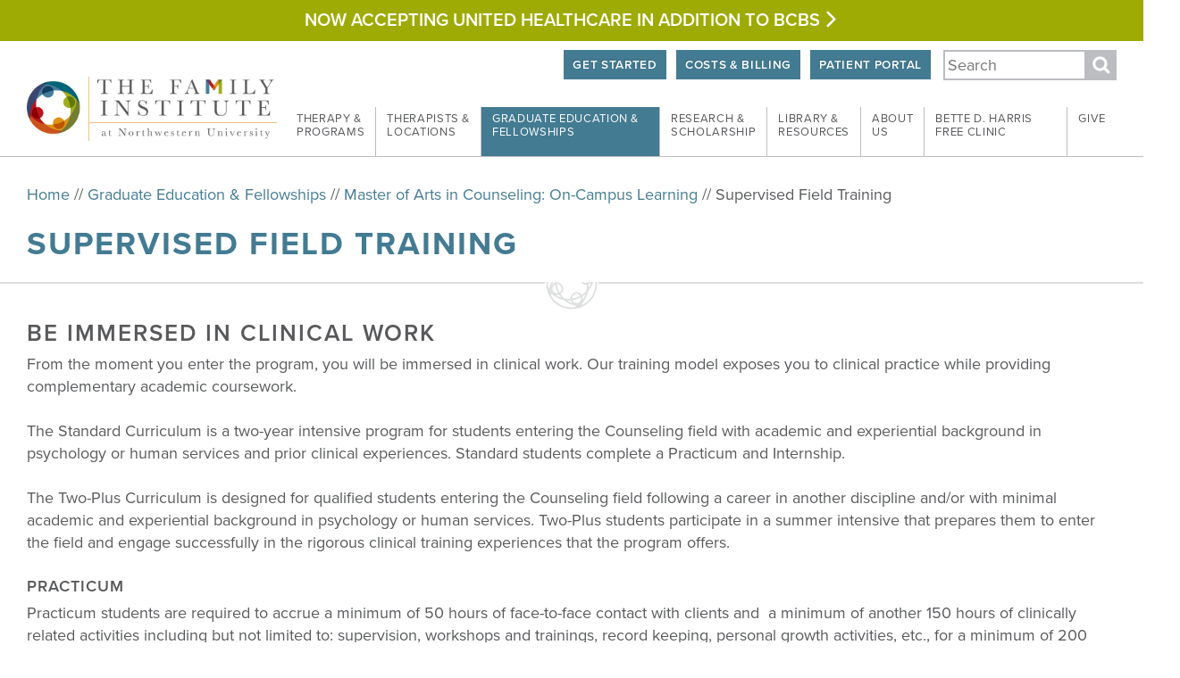

--- FILE ---
content_type: text/html; charset=UTF-8
request_url: https://www.family-institute.org/graduate-education/master-arts-counseling/supervised-field-training
body_size: 34124
content:
<!DOCTYPE html>
<html  lang="en" dir="ltr" prefix="content: http://purl.org/rss/1.0/modules/content/  dc: http://purl.org/dc/terms/  foaf: http://xmlns.com/foaf/0.1/  og: http://ogp.me/ns#  rdfs: http://www.w3.org/2000/01/rdf-schema#  schema: http://schema.org/  sioc: http://rdfs.org/sioc/ns#  sioct: http://rdfs.org/sioc/types#  skos: http://www.w3.org/2004/02/skos/core#  xsd: http://www.w3.org/2001/XMLSchema# ">
  <head>
      <meta charset="utf-8" /><script type="text/javascript">(window.NREUM||(NREUM={})).init={ajax:{deny_list:["bam.nr-data.net"]},feature_flags:["soft_nav"]};(window.NREUM||(NREUM={})).loader_config={licenseKey:"84956f2719",applicationID:"169295985",browserID:"169296232"};;/*! For license information please see nr-loader-rum-1.304.0.min.js.LICENSE.txt */
(()=>{var e,t,r={122:(e,t,r)=>{"use strict";r.d(t,{a:()=>i});var n=r(944);function i(e,t){try{if(!e||"object"!=typeof e)return(0,n.R)(3);if(!t||"object"!=typeof t)return(0,n.R)(4);const r=Object.create(Object.getPrototypeOf(t),Object.getOwnPropertyDescriptors(t)),a=0===Object.keys(r).length?e:r;for(let s in a)if(void 0!==e[s])try{if(null===e[s]){r[s]=null;continue}Array.isArray(e[s])&&Array.isArray(t[s])?r[s]=Array.from(new Set([...e[s],...t[s]])):"object"==typeof e[s]&&"object"==typeof t[s]?r[s]=i(e[s],t[s]):r[s]=e[s]}catch(e){r[s]||(0,n.R)(1,e)}return r}catch(e){(0,n.R)(2,e)}}},154:(e,t,r)=>{"use strict";r.d(t,{OF:()=>c,RI:()=>i,WN:()=>u,bv:()=>a,gm:()=>s,mw:()=>o,sb:()=>d});var n=r(863);const i="undefined"!=typeof window&&!!window.document,a="undefined"!=typeof WorkerGlobalScope&&("undefined"!=typeof self&&self instanceof WorkerGlobalScope&&self.navigator instanceof WorkerNavigator||"undefined"!=typeof globalThis&&globalThis instanceof WorkerGlobalScope&&globalThis.navigator instanceof WorkerNavigator),s=i?window:"undefined"!=typeof WorkerGlobalScope&&("undefined"!=typeof self&&self instanceof WorkerGlobalScope&&self||"undefined"!=typeof globalThis&&globalThis instanceof WorkerGlobalScope&&globalThis),o=Boolean("hidden"===s?.document?.visibilityState),c=/iPad|iPhone|iPod/.test(s.navigator?.userAgent),d=c&&"undefined"==typeof SharedWorker,u=((()=>{const e=s.navigator?.userAgent?.match(/Firefox[/\s](\d+\.\d+)/);Array.isArray(e)&&e.length>=2&&e[1]})(),Date.now()-(0,n.t)())},163:(e,t,r)=>{"use strict";r.d(t,{j:()=>E});var n=r(384),i=r(741);var a=r(555);r(860).K7.genericEvents;const s="experimental.resources",o="register",c=e=>{if(!e||"string"!=typeof e)return!1;try{document.createDocumentFragment().querySelector(e)}catch{return!1}return!0};var d=r(614),u=r(944),l=r(122);const f="[data-nr-mask]",g=e=>(0,l.a)(e,(()=>{const e={feature_flags:[],experimental:{allow_registered_children:!1,resources:!1},mask_selector:"*",block_selector:"[data-nr-block]",mask_input_options:{color:!1,date:!1,"datetime-local":!1,email:!1,month:!1,number:!1,range:!1,search:!1,tel:!1,text:!1,time:!1,url:!1,week:!1,textarea:!1,select:!1,password:!0}};return{ajax:{deny_list:void 0,block_internal:!0,enabled:!0,autoStart:!0},api:{get allow_registered_children(){return e.feature_flags.includes(o)||e.experimental.allow_registered_children},set allow_registered_children(t){e.experimental.allow_registered_children=t},duplicate_registered_data:!1},browser_consent_mode:{enabled:!1},distributed_tracing:{enabled:void 0,exclude_newrelic_header:void 0,cors_use_newrelic_header:void 0,cors_use_tracecontext_headers:void 0,allowed_origins:void 0},get feature_flags(){return e.feature_flags},set feature_flags(t){e.feature_flags=t},generic_events:{enabled:!0,autoStart:!0},harvest:{interval:30},jserrors:{enabled:!0,autoStart:!0},logging:{enabled:!0,autoStart:!0},metrics:{enabled:!0,autoStart:!0},obfuscate:void 0,page_action:{enabled:!0},page_view_event:{enabled:!0,autoStart:!0},page_view_timing:{enabled:!0,autoStart:!0},performance:{capture_marks:!1,capture_measures:!1,capture_detail:!0,resources:{get enabled(){return e.feature_flags.includes(s)||e.experimental.resources},set enabled(t){e.experimental.resources=t},asset_types:[],first_party_domains:[],ignore_newrelic:!0}},privacy:{cookies_enabled:!0},proxy:{assets:void 0,beacon:void 0},session:{expiresMs:d.wk,inactiveMs:d.BB},session_replay:{autoStart:!0,enabled:!1,preload:!1,sampling_rate:10,error_sampling_rate:100,collect_fonts:!1,inline_images:!1,fix_stylesheets:!0,mask_all_inputs:!0,get mask_text_selector(){return e.mask_selector},set mask_text_selector(t){c(t)?e.mask_selector="".concat(t,",").concat(f):""===t||null===t?e.mask_selector=f:(0,u.R)(5,t)},get block_class(){return"nr-block"},get ignore_class(){return"nr-ignore"},get mask_text_class(){return"nr-mask"},get block_selector(){return e.block_selector},set block_selector(t){c(t)?e.block_selector+=",".concat(t):""!==t&&(0,u.R)(6,t)},get mask_input_options(){return e.mask_input_options},set mask_input_options(t){t&&"object"==typeof t?e.mask_input_options={...t,password:!0}:(0,u.R)(7,t)}},session_trace:{enabled:!0,autoStart:!0},soft_navigations:{enabled:!0,autoStart:!0},spa:{enabled:!0,autoStart:!0},ssl:void 0,user_actions:{enabled:!0,elementAttributes:["id","className","tagName","type"]}}})());var p=r(154),h=r(324);let m=0;const v={buildEnv:h.F3,distMethod:h.Xs,version:h.xv,originTime:p.WN},b={consented:!1},y={appMetadata:{},get consented(){return this.session?.state?.consent||b.consented},set consented(e){b.consented=e},customTransaction:void 0,denyList:void 0,disabled:!1,harvester:void 0,isolatedBacklog:!1,isRecording:!1,loaderType:void 0,maxBytes:3e4,obfuscator:void 0,onerror:void 0,ptid:void 0,releaseIds:{},session:void 0,timeKeeper:void 0,registeredEntities:[],jsAttributesMetadata:{bytes:0},get harvestCount(){return++m}},_=e=>{const t=(0,l.a)(e,y),r=Object.keys(v).reduce((e,t)=>(e[t]={value:v[t],writable:!1,configurable:!0,enumerable:!0},e),{});return Object.defineProperties(t,r)};var w=r(701);const x=e=>{const t=e.startsWith("http");e+="/",r.p=t?e:"https://"+e};var S=r(836),k=r(241);const R={accountID:void 0,trustKey:void 0,agentID:void 0,licenseKey:void 0,applicationID:void 0,xpid:void 0},A=e=>(0,l.a)(e,R),T=new Set;function E(e,t={},r,s){let{init:o,info:c,loader_config:d,runtime:u={},exposed:l=!0}=t;if(!c){const e=(0,n.pV)();o=e.init,c=e.info,d=e.loader_config}e.init=g(o||{}),e.loader_config=A(d||{}),c.jsAttributes??={},p.bv&&(c.jsAttributes.isWorker=!0),e.info=(0,a.D)(c);const f=e.init,h=[c.beacon,c.errorBeacon];T.has(e.agentIdentifier)||(f.proxy.assets&&(x(f.proxy.assets),h.push(f.proxy.assets)),f.proxy.beacon&&h.push(f.proxy.beacon),e.beacons=[...h],function(e){const t=(0,n.pV)();Object.getOwnPropertyNames(i.W.prototype).forEach(r=>{const n=i.W.prototype[r];if("function"!=typeof n||"constructor"===n)return;let a=t[r];e[r]&&!1!==e.exposed&&"micro-agent"!==e.runtime?.loaderType&&(t[r]=(...t)=>{const n=e[r](...t);return a?a(...t):n})})}(e),(0,n.US)("activatedFeatures",w.B),e.runSoftNavOverSpa&&=!0===f.soft_navigations.enabled&&f.feature_flags.includes("soft_nav")),u.denyList=[...f.ajax.deny_list||[],...f.ajax.block_internal?h:[]],u.ptid=e.agentIdentifier,u.loaderType=r,e.runtime=_(u),T.has(e.agentIdentifier)||(e.ee=S.ee.get(e.agentIdentifier),e.exposed=l,(0,k.W)({agentIdentifier:e.agentIdentifier,drained:!!w.B?.[e.agentIdentifier],type:"lifecycle",name:"initialize",feature:void 0,data:e.config})),T.add(e.agentIdentifier)}},234:(e,t,r)=>{"use strict";r.d(t,{W:()=>a});var n=r(836),i=r(687);class a{constructor(e,t){this.agentIdentifier=e,this.ee=n.ee.get(e),this.featureName=t,this.blocked=!1}deregisterDrain(){(0,i.x3)(this.agentIdentifier,this.featureName)}}},241:(e,t,r)=>{"use strict";r.d(t,{W:()=>a});var n=r(154);const i="newrelic";function a(e={}){try{n.gm.dispatchEvent(new CustomEvent(i,{detail:e}))}catch(e){}}},261:(e,t,r)=>{"use strict";r.d(t,{$9:()=>d,BL:()=>o,CH:()=>g,Dl:()=>_,Fw:()=>y,PA:()=>m,Pl:()=>n,Pv:()=>k,Tb:()=>l,U2:()=>a,V1:()=>S,Wb:()=>x,bt:()=>b,cD:()=>v,d3:()=>w,dT:()=>c,eY:()=>p,fF:()=>f,hG:()=>i,k6:()=>s,nb:()=>h,o5:()=>u});const n="api-",i="addPageAction",a="addToTrace",s="addRelease",o="finished",c="interaction",d="log",u="noticeError",l="pauseReplay",f="recordCustomEvent",g="recordReplay",p="register",h="setApplicationVersion",m="setCurrentRouteName",v="setCustomAttribute",b="setErrorHandler",y="setPageViewName",_="setUserId",w="start",x="wrapLogger",S="measure",k="consent"},289:(e,t,r)=>{"use strict";r.d(t,{GG:()=>a,Qr:()=>o,sB:()=>s});var n=r(878);function i(){return"undefined"==typeof document||"complete"===document.readyState}function a(e,t){if(i())return e();(0,n.sp)("load",e,t)}function s(e){if(i())return e();(0,n.DD)("DOMContentLoaded",e)}function o(e){if(i())return e();(0,n.sp)("popstate",e)}},324:(e,t,r)=>{"use strict";r.d(t,{F3:()=>i,Xs:()=>a,xv:()=>n});const n="1.304.0",i="PROD",a="CDN"},374:(e,t,r)=>{r.nc=(()=>{try{return document?.currentScript?.nonce}catch(e){}return""})()},384:(e,t,r)=>{"use strict";r.d(t,{NT:()=>s,US:()=>u,Zm:()=>o,bQ:()=>d,dV:()=>c,pV:()=>l});var n=r(154),i=r(863),a=r(910);const s={beacon:"bam.nr-data.net",errorBeacon:"bam.nr-data.net"};function o(){return n.gm.NREUM||(n.gm.NREUM={}),void 0===n.gm.newrelic&&(n.gm.newrelic=n.gm.NREUM),n.gm.NREUM}function c(){let e=o();return e.o||(e.o={ST:n.gm.setTimeout,SI:n.gm.setImmediate||n.gm.setInterval,CT:n.gm.clearTimeout,XHR:n.gm.XMLHttpRequest,REQ:n.gm.Request,EV:n.gm.Event,PR:n.gm.Promise,MO:n.gm.MutationObserver,FETCH:n.gm.fetch,WS:n.gm.WebSocket},(0,a.i)(...Object.values(e.o))),e}function d(e,t){let r=o();r.initializedAgents??={},t.initializedAt={ms:(0,i.t)(),date:new Date},r.initializedAgents[e]=t}function u(e,t){o()[e]=t}function l(){return function(){let e=o();const t=e.info||{};e.info={beacon:s.beacon,errorBeacon:s.errorBeacon,...t}}(),function(){let e=o();const t=e.init||{};e.init={...t}}(),c(),function(){let e=o();const t=e.loader_config||{};e.loader_config={...t}}(),o()}},389:(e,t,r)=>{"use strict";function n(e,t=500,r={}){const n=r?.leading||!1;let i;return(...r)=>{n&&void 0===i&&(e.apply(this,r),i=setTimeout(()=>{i=clearTimeout(i)},t)),n||(clearTimeout(i),i=setTimeout(()=>{e.apply(this,r)},t))}}function i(e){let t=!1;return(...r)=>{t||(t=!0,e.apply(this,r))}}r.d(t,{J:()=>i,s:()=>n})},555:(e,t,r)=>{"use strict";r.d(t,{D:()=>o,f:()=>s});var n=r(384),i=r(122);const a={beacon:n.NT.beacon,errorBeacon:n.NT.errorBeacon,licenseKey:void 0,applicationID:void 0,sa:void 0,queueTime:void 0,applicationTime:void 0,ttGuid:void 0,user:void 0,account:void 0,product:void 0,extra:void 0,jsAttributes:{},userAttributes:void 0,atts:void 0,transactionName:void 0,tNamePlain:void 0};function s(e){try{return!!e.licenseKey&&!!e.errorBeacon&&!!e.applicationID}catch(e){return!1}}const o=e=>(0,i.a)(e,a)},566:(e,t,r)=>{"use strict";r.d(t,{LA:()=>o,bz:()=>s});var n=r(154);const i="xxxxxxxx-xxxx-4xxx-yxxx-xxxxxxxxxxxx";function a(e,t){return e?15&e[t]:16*Math.random()|0}function s(){const e=n.gm?.crypto||n.gm?.msCrypto;let t,r=0;return e&&e.getRandomValues&&(t=e.getRandomValues(new Uint8Array(30))),i.split("").map(e=>"x"===e?a(t,r++).toString(16):"y"===e?(3&a()|8).toString(16):e).join("")}function o(e){const t=n.gm?.crypto||n.gm?.msCrypto;let r,i=0;t&&t.getRandomValues&&(r=t.getRandomValues(new Uint8Array(e)));const s=[];for(var o=0;o<e;o++)s.push(a(r,i++).toString(16));return s.join("")}},606:(e,t,r)=>{"use strict";r.d(t,{i:()=>a});var n=r(908);a.on=s;var i=a.handlers={};function a(e,t,r,a){s(a||n.d,i,e,t,r)}function s(e,t,r,i,a){a||(a="feature"),e||(e=n.d);var s=t[a]=t[a]||{};(s[r]=s[r]||[]).push([e,i])}},607:(e,t,r)=>{"use strict";r.d(t,{W:()=>n});const n=(0,r(566).bz)()},614:(e,t,r)=>{"use strict";r.d(t,{BB:()=>s,H3:()=>n,g:()=>d,iL:()=>c,tS:()=>o,uh:()=>i,wk:()=>a});const n="NRBA",i="SESSION",a=144e5,s=18e5,o={STARTED:"session-started",PAUSE:"session-pause",RESET:"session-reset",RESUME:"session-resume",UPDATE:"session-update"},c={SAME_TAB:"same-tab",CROSS_TAB:"cross-tab"},d={OFF:0,FULL:1,ERROR:2}},630:(e,t,r)=>{"use strict";r.d(t,{T:()=>n});const n=r(860).K7.pageViewEvent},646:(e,t,r)=>{"use strict";r.d(t,{y:()=>n});class n{constructor(e){this.contextId=e}}},687:(e,t,r)=>{"use strict";r.d(t,{Ak:()=>d,Ze:()=>f,x3:()=>u});var n=r(241),i=r(836),a=r(606),s=r(860),o=r(646);const c={};function d(e,t){const r={staged:!1,priority:s.P3[t]||0};l(e),c[e].get(t)||c[e].set(t,r)}function u(e,t){e&&c[e]&&(c[e].get(t)&&c[e].delete(t),p(e,t,!1),c[e].size&&g(e))}function l(e){if(!e)throw new Error("agentIdentifier required");c[e]||(c[e]=new Map)}function f(e="",t="feature",r=!1){if(l(e),!e||!c[e].get(t)||r)return p(e,t);c[e].get(t).staged=!0,g(e)}function g(e){const t=Array.from(c[e]);t.every(([e,t])=>t.staged)&&(t.sort((e,t)=>e[1].priority-t[1].priority),t.forEach(([t])=>{c[e].delete(t),p(e,t)}))}function p(e,t,r=!0){const s=e?i.ee.get(e):i.ee,c=a.i.handlers;if(!s.aborted&&s.backlog&&c){if((0,n.W)({agentIdentifier:e,type:"lifecycle",name:"drain",feature:t}),r){const e=s.backlog[t],r=c[t];if(r){for(let t=0;e&&t<e.length;++t)h(e[t],r);Object.entries(r).forEach(([e,t])=>{Object.values(t||{}).forEach(t=>{t[0]?.on&&t[0]?.context()instanceof o.y&&t[0].on(e,t[1])})})}}s.isolatedBacklog||delete c[t],s.backlog[t]=null,s.emit("drain-"+t,[])}}function h(e,t){var r=e[1];Object.values(t[r]||{}).forEach(t=>{var r=e[0];if(t[0]===r){var n=t[1],i=e[3],a=e[2];n.apply(i,a)}})}},699:(e,t,r)=>{"use strict";r.d(t,{It:()=>a,KC:()=>o,No:()=>i,qh:()=>s});var n=r(860);const i=16e3,a=1e6,s="SESSION_ERROR",o={[n.K7.logging]:!0,[n.K7.genericEvents]:!1,[n.K7.jserrors]:!1,[n.K7.ajax]:!1}},701:(e,t,r)=>{"use strict";r.d(t,{B:()=>a,t:()=>s});var n=r(241);const i=new Set,a={};function s(e,t){const r=t.agentIdentifier;a[r]??={},e&&"object"==typeof e&&(i.has(r)||(t.ee.emit("rumresp",[e]),a[r]=e,i.add(r),(0,n.W)({agentIdentifier:r,loaded:!0,drained:!0,type:"lifecycle",name:"load",feature:void 0,data:e})))}},741:(e,t,r)=>{"use strict";r.d(t,{W:()=>a});var n=r(944),i=r(261);class a{#e(e,...t){if(this[e]!==a.prototype[e])return this[e](...t);(0,n.R)(35,e)}addPageAction(e,t){return this.#e(i.hG,e,t)}register(e){return this.#e(i.eY,e)}recordCustomEvent(e,t){return this.#e(i.fF,e,t)}setPageViewName(e,t){return this.#e(i.Fw,e,t)}setCustomAttribute(e,t,r){return this.#e(i.cD,e,t,r)}noticeError(e,t){return this.#e(i.o5,e,t)}setUserId(e){return this.#e(i.Dl,e)}setApplicationVersion(e){return this.#e(i.nb,e)}setErrorHandler(e){return this.#e(i.bt,e)}addRelease(e,t){return this.#e(i.k6,e,t)}log(e,t){return this.#e(i.$9,e,t)}start(){return this.#e(i.d3)}finished(e){return this.#e(i.BL,e)}recordReplay(){return this.#e(i.CH)}pauseReplay(){return this.#e(i.Tb)}addToTrace(e){return this.#e(i.U2,e)}setCurrentRouteName(e){return this.#e(i.PA,e)}interaction(e){return this.#e(i.dT,e)}wrapLogger(e,t,r){return this.#e(i.Wb,e,t,r)}measure(e,t){return this.#e(i.V1,e,t)}consent(e){return this.#e(i.Pv,e)}}},782:(e,t,r)=>{"use strict";r.d(t,{T:()=>n});const n=r(860).K7.pageViewTiming},836:(e,t,r)=>{"use strict";r.d(t,{P:()=>o,ee:()=>c});var n=r(384),i=r(990),a=r(646),s=r(607);const o="nr@context:".concat(s.W),c=function e(t,r){var n={},s={},u={},l=!1;try{l=16===r.length&&d.initializedAgents?.[r]?.runtime.isolatedBacklog}catch(e){}var f={on:p,addEventListener:p,removeEventListener:function(e,t){var r=n[e];if(!r)return;for(var i=0;i<r.length;i++)r[i]===t&&r.splice(i,1)},emit:function(e,r,n,i,a){!1!==a&&(a=!0);if(c.aborted&&!i)return;t&&a&&t.emit(e,r,n);var o=g(n);h(e).forEach(e=>{e.apply(o,r)});var d=v()[s[e]];d&&d.push([f,e,r,o]);return o},get:m,listeners:h,context:g,buffer:function(e,t){const r=v();if(t=t||"feature",f.aborted)return;Object.entries(e||{}).forEach(([e,n])=>{s[n]=t,t in r||(r[t]=[])})},abort:function(){f._aborted=!0,Object.keys(f.backlog).forEach(e=>{delete f.backlog[e]})},isBuffering:function(e){return!!v()[s[e]]},debugId:r,backlog:l?{}:t&&"object"==typeof t.backlog?t.backlog:{},isolatedBacklog:l};return Object.defineProperty(f,"aborted",{get:()=>{let e=f._aborted||!1;return e||(t&&(e=t.aborted),e)}}),f;function g(e){return e&&e instanceof a.y?e:e?(0,i.I)(e,o,()=>new a.y(o)):new a.y(o)}function p(e,t){n[e]=h(e).concat(t)}function h(e){return n[e]||[]}function m(t){return u[t]=u[t]||e(f,t)}function v(){return f.backlog}}(void 0,"globalEE"),d=(0,n.Zm)();d.ee||(d.ee=c)},843:(e,t,r)=>{"use strict";r.d(t,{G:()=>a,u:()=>i});var n=r(878);function i(e,t=!1,r,i){(0,n.DD)("visibilitychange",function(){if(t)return void("hidden"===document.visibilityState&&e());e(document.visibilityState)},r,i)}function a(e,t,r){(0,n.sp)("pagehide",e,t,r)}},860:(e,t,r)=>{"use strict";r.d(t,{$J:()=>u,K7:()=>c,P3:()=>d,XX:()=>i,Yy:()=>o,df:()=>a,qY:()=>n,v4:()=>s});const n="events",i="jserrors",a="browser/blobs",s="rum",o="browser/logs",c={ajax:"ajax",genericEvents:"generic_events",jserrors:i,logging:"logging",metrics:"metrics",pageAction:"page_action",pageViewEvent:"page_view_event",pageViewTiming:"page_view_timing",sessionReplay:"session_replay",sessionTrace:"session_trace",softNav:"soft_navigations",spa:"spa"},d={[c.pageViewEvent]:1,[c.pageViewTiming]:2,[c.metrics]:3,[c.jserrors]:4,[c.spa]:5,[c.ajax]:6,[c.sessionTrace]:7,[c.softNav]:8,[c.sessionReplay]:9,[c.logging]:10,[c.genericEvents]:11},u={[c.pageViewEvent]:s,[c.pageViewTiming]:n,[c.ajax]:n,[c.spa]:n,[c.softNav]:n,[c.metrics]:i,[c.jserrors]:i,[c.sessionTrace]:a,[c.sessionReplay]:a,[c.logging]:o,[c.genericEvents]:"ins"}},863:(e,t,r)=>{"use strict";function n(){return Math.floor(performance.now())}r.d(t,{t:()=>n})},878:(e,t,r)=>{"use strict";function n(e,t){return{capture:e,passive:!1,signal:t}}function i(e,t,r=!1,i){window.addEventListener(e,t,n(r,i))}function a(e,t,r=!1,i){document.addEventListener(e,t,n(r,i))}r.d(t,{DD:()=>a,jT:()=>n,sp:()=>i})},908:(e,t,r)=>{"use strict";r.d(t,{d:()=>n,p:()=>i});var n=r(836).ee.get("handle");function i(e,t,r,i,a){a?(a.buffer([e],i),a.emit(e,t,r)):(n.buffer([e],i),n.emit(e,t,r))}},910:(e,t,r)=>{"use strict";r.d(t,{i:()=>a});var n=r(944);const i=new Map;function a(...e){return e.every(e=>{if(i.has(e))return i.get(e);const t="function"==typeof e?e.toString():"",r=t.includes("[native code]"),a=t.includes("nrWrapper");return r||a||(0,n.R)(64,e?.name||t),i.set(e,r),r})}},944:(e,t,r)=>{"use strict";r.d(t,{R:()=>i});var n=r(241);function i(e,t){"function"==typeof console.debug&&(console.debug("New Relic Warning: https://github.com/newrelic/newrelic-browser-agent/blob/main/docs/warning-codes.md#".concat(e),t),(0,n.W)({agentIdentifier:null,drained:null,type:"data",name:"warn",feature:"warn",data:{code:e,secondary:t}}))}},969:(e,t,r)=>{"use strict";r.d(t,{TZ:()=>n,XG:()=>o,rs:()=>i,xV:()=>s,z_:()=>a});const n=r(860).K7.metrics,i="sm",a="cm",s="storeSupportabilityMetrics",o="storeEventMetrics"},990:(e,t,r)=>{"use strict";r.d(t,{I:()=>i});var n=Object.prototype.hasOwnProperty;function i(e,t,r){if(n.call(e,t))return e[t];var i=r();if(Object.defineProperty&&Object.keys)try{return Object.defineProperty(e,t,{value:i,writable:!0,enumerable:!1}),i}catch(e){}return e[t]=i,i}}},n={};function i(e){var t=n[e];if(void 0!==t)return t.exports;var a=n[e]={exports:{}};return r[e](a,a.exports,i),a.exports}i.m=r,i.d=(e,t)=>{for(var r in t)i.o(t,r)&&!i.o(e,r)&&Object.defineProperty(e,r,{enumerable:!0,get:t[r]})},i.f={},i.e=e=>Promise.all(Object.keys(i.f).reduce((t,r)=>(i.f[r](e,t),t),[])),i.u=e=>"nr-rum-1.304.0.min.js",i.o=(e,t)=>Object.prototype.hasOwnProperty.call(e,t),e={},t="NRBA-1.304.0.PROD:",i.l=(r,n,a,s)=>{if(e[r])e[r].push(n);else{var o,c;if(void 0!==a)for(var d=document.getElementsByTagName("script"),u=0;u<d.length;u++){var l=d[u];if(l.getAttribute("src")==r||l.getAttribute("data-webpack")==t+a){o=l;break}}if(!o){c=!0;var f={296:"sha512-tNnsKh7sEi5qnOEjmYW54wF9lc9twbuUIEiTpbpfV42kPaT/NNHTcSHNOH7e7l2mLGs3aSxLkKpHPLPfb2Rz+g=="};(o=document.createElement("script")).charset="utf-8",i.nc&&o.setAttribute("nonce",i.nc),o.setAttribute("data-webpack",t+a),o.src=r,0!==o.src.indexOf(window.location.origin+"/")&&(o.crossOrigin="anonymous"),f[s]&&(o.integrity=f[s])}e[r]=[n];var g=(t,n)=>{o.onerror=o.onload=null,clearTimeout(p);var i=e[r];if(delete e[r],o.parentNode&&o.parentNode.removeChild(o),i&&i.forEach(e=>e(n)),t)return t(n)},p=setTimeout(g.bind(null,void 0,{type:"timeout",target:o}),12e4);o.onerror=g.bind(null,o.onerror),o.onload=g.bind(null,o.onload),c&&document.head.appendChild(o)}},i.r=e=>{"undefined"!=typeof Symbol&&Symbol.toStringTag&&Object.defineProperty(e,Symbol.toStringTag,{value:"Module"}),Object.defineProperty(e,"__esModule",{value:!0})},i.p="https://js-agent.newrelic.com/",(()=>{var e={374:0,840:0};i.f.j=(t,r)=>{var n=i.o(e,t)?e[t]:void 0;if(0!==n)if(n)r.push(n[2]);else{var a=new Promise((r,i)=>n=e[t]=[r,i]);r.push(n[2]=a);var s=i.p+i.u(t),o=new Error;i.l(s,r=>{if(i.o(e,t)&&(0!==(n=e[t])&&(e[t]=void 0),n)){var a=r&&("load"===r.type?"missing":r.type),s=r&&r.target&&r.target.src;o.message="Loading chunk "+t+" failed.\n("+a+": "+s+")",o.name="ChunkLoadError",o.type=a,o.request=s,n[1](o)}},"chunk-"+t,t)}};var t=(t,r)=>{var n,a,[s,o,c]=r,d=0;if(s.some(t=>0!==e[t])){for(n in o)i.o(o,n)&&(i.m[n]=o[n]);if(c)c(i)}for(t&&t(r);d<s.length;d++)a=s[d],i.o(e,a)&&e[a]&&e[a][0](),e[a]=0},r=self["webpackChunk:NRBA-1.304.0.PROD"]=self["webpackChunk:NRBA-1.304.0.PROD"]||[];r.forEach(t.bind(null,0)),r.push=t.bind(null,r.push.bind(r))})(),(()=>{"use strict";i(374);var e=i(566),t=i(741);class r extends t.W{agentIdentifier=(0,e.LA)(16)}var n=i(860);const a=Object.values(n.K7);var s=i(163);var o=i(908),c=i(863),d=i(261),u=i(241),l=i(944),f=i(701),g=i(969);function p(e,t,i,a){const s=a||i;!s||s[e]&&s[e]!==r.prototype[e]||(s[e]=function(){(0,o.p)(g.xV,["API/"+e+"/called"],void 0,n.K7.metrics,i.ee),(0,u.W)({agentIdentifier:i.agentIdentifier,drained:!!f.B?.[i.agentIdentifier],type:"data",name:"api",feature:d.Pl+e,data:{}});try{return t.apply(this,arguments)}catch(e){(0,l.R)(23,e)}})}function h(e,t,r,n,i){const a=e.info;null===r?delete a.jsAttributes[t]:a.jsAttributes[t]=r,(i||null===r)&&(0,o.p)(d.Pl+n,[(0,c.t)(),t,r],void 0,"session",e.ee)}var m=i(687),v=i(234),b=i(289),y=i(154),_=i(384);const w=e=>y.RI&&!0===e?.privacy.cookies_enabled;function x(e){return!!(0,_.dV)().o.MO&&w(e)&&!0===e?.session_trace.enabled}var S=i(389),k=i(699);class R extends v.W{constructor(e,t){super(e.agentIdentifier,t),this.agentRef=e,this.abortHandler=void 0,this.featAggregate=void 0,this.loadedSuccessfully=void 0,this.onAggregateImported=new Promise(e=>{this.loadedSuccessfully=e}),this.deferred=Promise.resolve(),!1===e.init[this.featureName].autoStart?this.deferred=new Promise((t,r)=>{this.ee.on("manual-start-all",(0,S.J)(()=>{(0,m.Ak)(e.agentIdentifier,this.featureName),t()}))}):(0,m.Ak)(e.agentIdentifier,t)}importAggregator(e,t,r={}){if(this.featAggregate)return;const n=async()=>{let n;await this.deferred;try{if(w(e.init)){const{setupAgentSession:t}=await i.e(296).then(i.bind(i,305));n=t(e)}}catch(e){(0,l.R)(20,e),this.ee.emit("internal-error",[e]),(0,o.p)(k.qh,[e],void 0,this.featureName,this.ee)}try{if(!this.#t(this.featureName,n,e.init))return(0,m.Ze)(this.agentIdentifier,this.featureName),void this.loadedSuccessfully(!1);const{Aggregate:i}=await t();this.featAggregate=new i(e,r),e.runtime.harvester.initializedAggregates.push(this.featAggregate),this.loadedSuccessfully(!0)}catch(e){(0,l.R)(34,e),this.abortHandler?.(),(0,m.Ze)(this.agentIdentifier,this.featureName,!0),this.loadedSuccessfully(!1),this.ee&&this.ee.abort()}};y.RI?(0,b.GG)(()=>n(),!0):n()}#t(e,t,r){if(this.blocked)return!1;switch(e){case n.K7.sessionReplay:return x(r)&&!!t;case n.K7.sessionTrace:return!!t;default:return!0}}}var A=i(630),T=i(614);class E extends R{static featureName=A.T;constructor(e){var t;super(e,A.T),this.setupInspectionEvents(e.agentIdentifier),t=e,p(d.Fw,function(e,r){"string"==typeof e&&("/"!==e.charAt(0)&&(e="/"+e),t.runtime.customTransaction=(r||"http://custom.transaction")+e,(0,o.p)(d.Pl+d.Fw,[(0,c.t)()],void 0,void 0,t.ee))},t),this.importAggregator(e,()=>i.e(296).then(i.bind(i,108)))}setupInspectionEvents(e){const t=(t,r)=>{t&&(0,u.W)({agentIdentifier:e,timeStamp:t.timeStamp,loaded:"complete"===t.target.readyState,type:"window",name:r,data:t.target.location+""})};(0,b.sB)(e=>{t(e,"DOMContentLoaded")}),(0,b.GG)(e=>{t(e,"load")}),(0,b.Qr)(e=>{t(e,"navigate")}),this.ee.on(T.tS.UPDATE,(t,r)=>{(0,u.W)({agentIdentifier:e,type:"lifecycle",name:"session",data:r})})}}var N=i(843),j=i(782);class I extends R{static featureName=j.T;constructor(e){super(e,j.T),y.RI&&((0,N.u)(()=>(0,o.p)("docHidden",[(0,c.t)()],void 0,j.T,this.ee),!0),(0,N.G)(()=>(0,o.p)("winPagehide",[(0,c.t)()],void 0,j.T,this.ee)),this.importAggregator(e,()=>i.e(296).then(i.bind(i,350))))}}class P extends R{static featureName=g.TZ;constructor(e){super(e,g.TZ),y.RI&&document.addEventListener("securitypolicyviolation",e=>{(0,o.p)(g.xV,["Generic/CSPViolation/Detected"],void 0,this.featureName,this.ee)}),this.importAggregator(e,()=>i.e(296).then(i.bind(i,623)))}}new class extends r{constructor(e){var t;(super(),y.gm)?(this.features={},(0,_.bQ)(this.agentIdentifier,this),this.desiredFeatures=new Set(e.features||[]),this.desiredFeatures.add(E),this.runSoftNavOverSpa=[...this.desiredFeatures].some(e=>e.featureName===n.K7.softNav),(0,s.j)(this,e,e.loaderType||"agent"),t=this,p(d.cD,function(e,r,n=!1){if("string"==typeof e){if(["string","number","boolean"].includes(typeof r)||null===r)return h(t,e,r,d.cD,n);(0,l.R)(40,typeof r)}else(0,l.R)(39,typeof e)},t),function(e){p(d.Dl,function(t){if("string"==typeof t||null===t)return h(e,"enduser.id",t,d.Dl,!0);(0,l.R)(41,typeof t)},e)}(this),function(e){p(d.nb,function(t){if("string"==typeof t||null===t)return h(e,"application.version",t,d.nb,!1);(0,l.R)(42,typeof t)},e)}(this),function(e){p(d.d3,function(){e.ee.emit("manual-start-all")},e)}(this),function(e){p(d.Pv,function(t=!0){if("boolean"==typeof t){if((0,o.p)(d.Pl+d.Pv,[t],void 0,"session",e.ee),e.runtime.consented=t,t){const t=e.features.page_view_event;t.onAggregateImported.then(e=>{const r=t.featAggregate;e&&!r.sentRum&&r.sendRum()})}}else(0,l.R)(65,typeof t)},e)}(this),this.run()):(0,l.R)(21)}get config(){return{info:this.info,init:this.init,loader_config:this.loader_config,runtime:this.runtime}}get api(){return this}run(){try{const e=function(e){const t={};return a.forEach(r=>{t[r]=!!e[r]?.enabled}),t}(this.init),t=[...this.desiredFeatures];t.sort((e,t)=>n.P3[e.featureName]-n.P3[t.featureName]),t.forEach(t=>{if(!e[t.featureName]&&t.featureName!==n.K7.pageViewEvent)return;if(this.runSoftNavOverSpa&&t.featureName===n.K7.spa)return;if(!this.runSoftNavOverSpa&&t.featureName===n.K7.softNav)return;const r=function(e){switch(e){case n.K7.ajax:return[n.K7.jserrors];case n.K7.sessionTrace:return[n.K7.ajax,n.K7.pageViewEvent];case n.K7.sessionReplay:return[n.K7.sessionTrace];case n.K7.pageViewTiming:return[n.K7.pageViewEvent];default:return[]}}(t.featureName).filter(e=>!(e in this.features));r.length>0&&(0,l.R)(36,{targetFeature:t.featureName,missingDependencies:r}),this.features[t.featureName]=new t(this)})}catch(e){(0,l.R)(22,e);for(const e in this.features)this.features[e].abortHandler?.();const t=(0,_.Zm)();delete t.initializedAgents[this.agentIdentifier]?.features,delete this.sharedAggregator;return t.ee.get(this.agentIdentifier).abort(),!1}}}({features:[E,I,P],loaderType:"lite"})})()})();</script>
<script async src="https://www.googletagmanager.com/gtag/js?id=UA-11385593-1"></script>
<script>window.dataLayer = window.dataLayer || [];function gtag(){dataLayer.push(arguments)};gtag("js", new Date());gtag("set", "developer_id.dMDhkMT", true);gtag("config", "UA-11385593-1", {"groups":"default","anonymize_ip":true,"page_placeholder":"PLACEHOLDER_page_path","allow_ad_personalization_signals":false});</script>
<meta name="description" content="Learn about supervised field training opportunities available during your graduate education in counseling at The Family Institute at Northwestern University." />
<meta http-equiv="content-language" content="en" />
<link rel="canonical" href="https://www.family-institute.org/graduate-education/master-arts-counseling/supervised-field-training" />
<meta property="og:site_name" content="The Family Institute at Northwestern" />
<meta property="og:type" content="article" />
<meta property="og:url" content="https://www.family-institute.org/graduate-education/master-arts-counseling/supervised-field-training" />
<meta property="og:title" content="Supervised Field Training" />
<meta property="og:image:url" content="https://www.family-institute.org/sites/default/files/the_family_institute_50th_og.png" />
<meta property="og:image:secure_url" content="https://www.family-institute.org/sites/default/files/the_family_institute_50th_og.png" />
<meta property="og:image:type" content="image/png" />
<meta property="og:image:width" content="1200" />
<meta property="og:image:height" content="630" />
<meta property="og:image:alt" content="The Family Institute" />
<meta name="Generator" content="Drupal 9 (https://www.drupal.org)" />
<meta name="MobileOptimized" content="width" />
<meta name="HandheldFriendly" content="true" />
<meta name="viewport" content="width=device-width, initial-scale=1.0" />
<script type="application/ld+json">{
    "@context": "https://schema.org",
    "@graph": [
        {
            "@type": "Organization",
            "additionalType": "EducationalOrganization",
            "@id": "https://www.family-institute.org",
            "name": "The Family Institute at Northwestern University",
            "description": "The Family Institute is a leading relationship-based behavioral health organization that provides clinical services, conducts research, and educates the next generation of aspiring mental health professionals.",
            "url": "https://www.family-institute.org",
            "sameAs": "https://counseling.northwestern.edu/about/northwestern",
            "telephone": "+1-847-733-4300",
            "contactPoint": {
                "@type": "PostalAddress",
                "telephone": "+1-847-733-4300",
                "url": "https://www.family-institute.org"
            },
            "logo": {
                "@type": "ImageObject",
                "representativeOfPage": "False",
                "url": "https://www.family-institute.org/themes/custom/tfi/logo.png",
                "width": "800",
                "height": "206"
            },
            "image": {
                "@type": "ImageObject",
                "representativeOfPage": "False",
                "url": "https://www.family-institute.org/themes/custom/tfi/logo.png",
                "width": "800",
                "height": "206"
            }
        },
        {
            "@type": "WebPage",
            "@id": "https://www.family-institute.org/graduate-education/master-arts-counseling/supervised-field-training",
            "breadcrumb": {
                "@type": "BreadcrumbList",
                "itemListElement": [
                    {
                        "@type": "ListItem",
                        "position": 1,
                        "name": "Home",
                        "item": "https://www.family-institute.org/"
                    },
                    {
                        "@type": "ListItem",
                        "position": 2,
                        "name": "Graduate Education \u0026 Fellowships",
                        "item": "https://www.family-institute.org/graduate-education-fellowships"
                    },
                    {
                        "@type": "ListItem",
                        "position": 3,
                        "name": " Master of Arts in Counseling: On-Campus Learning",
                        "item": "https://www.family-institute.org/graduate-education/master-arts-counseling"
                    },
                    {
                        "@type": "ListItem",
                        "position": 4,
                        "name": "Supervised Field Training",
                        "item": "https://www.family-institute.org/graduate-education/master-arts-counseling/supervised-field-training"
                    }
                ]
            },
            "author": {
                "@type": "Organization",
                "@id": "https://www.family-institute.org",
                "name": "The Family Institute",
                "url": "https://www.family-institute.org",
                "logo": {
                    "@type": "ImageObject",
                    "representativeOfPage": "False",
                    "url": "https://www.family-institute.org/themes/custom/tfi/logo.png",
                    "width": "800",
                    "height": "206"
                }
            },
            "publisher": {
                "@type": "Organization",
                "@id": "https://www.family-institute.org",
                "name": "The Family Institute",
                "url": "https://www.family-institute.org",
                "logo": {
                    "@type": "ImageObject",
                    "url": "https://www.family-institute.org/themes/custom/tfi/logo.png",
                    "width": "800",
                    "height": "206"
                }
            },
            "isAccessibleForFree": "True",
            "inLanguage": "en-US"
        },
        {
            "@type": "WebSite",
            "@id": "https://www.family-institute.org",
            "name": "The Family Institute at Northwestern University",
            "url": "https://www.family-institute.org",
            "publisher": {
                "@type": "Organization",
                "@id": "https://www.family-institute.org",
                "name": "The Family Institute",
                "url": "https://www.family-institute.org",
                "logo": {
                    "@type": "ImageObject",
                    "url": "https://www.family-institute.org/themes/custom/tfi/logo.png",
                    "width": "800",
                    "height": "206"
                }
            },
            "inLanguage": "en-US"
        }
    ]
}</script>
<link rel="icon" href="/themes/custom/tfi/favicon.ico" type="image/vnd.microsoft.icon" />

        <title>Supervised Field Training in Graduate Counseling Program</title>
    
  <link rel="stylesheet" media="all" href="/sites/default/files/css/css_VimzdwqTu41t_bLQa7oSthUqbbiMMlfJZHN8cCZHgs8.css" />
<link rel="stylesheet" media="all" href="/sites/default/files/css/css_ZpiSqZWNqj-jectEeMkc6gRrQ1yXsEbEGRAnTSd0o5c.css" />

  
  <!-- Google tag (gtag.js) -->
<script async src="https://www.googletagmanager.com/gtag/js?id=G-REBMH28N3N"></script>
<!-- Crazy Egg -->
<script type="text/javascript" src="//script.crazyegg.com/pages/scripts/0124/6272.js" async="async"></script>
<!-- EOF Crazy Egg -->
<script>
  window.dataLayer = window.dataLayer || [];
  function gtag(){dataLayer.push(arguments);}
  gtag('js', new Date());

  gtag('config', 'G-REBMH28N3N');
</script>
  <!-- Google Tag Manager -->
<script>(function(w,d,s,l,i){w[l]=w[l]||[];w[l].push({'gtm.start':
new Date().getTime(),event:'gtm.js'});var f=d.getElementsByTagName(s)[0],
j=d.createElement(s),dl=l!='dataLayer'?'&l='+l:'';j.async=true;j.src=
'https://www.googletagmanager.com/gtm.js?id='+i+dl;f.parentNode.insertBefore(j,f);
})(window,document,'script','dataLayer','GTM-P7KV88B');</script>
<!-- End Google Tag Manager -->
  </head>
  <body  class="is-path-node is-page-node-type-page">
    <!-- Google Tag Manager (noscript) -->
<noscript><iframe src="https://www.googletagmanager.com/ns.html?id=GTM-P7KV88B"
height="0" width="0" style="display:none;visibility:hidden"></iframe></noscript>
<!-- End Google Tag Manager (noscript) -->
  
<a href="#main-content" class="skip-link visually-hidden visually-hidden--focusable">
      Skip to main content
  </a>
  
    <div class="dialog-off-canvas-main-canvas" data-off-canvas-main-canvas>
    

<div class="wrap">
      <div class="notice-wrapper">
      <div id="close-notice" title="Close Notice"><span aria-hidden="true" class="fa far fa-times-circle"></span><span class="sr-only">Close</span></div>
      

<div id="block-covid19updatesresources" class="block block-block-content block-block-content1cc846f9-e79f-40ed-aa2e-c48a22bd1f08">
  
    
    <div class="block-content">
    
            <div class="clearfix text-formatted field field--name-body field--type-text-with-summary field--label-hidden field--count-1 field__item"><h3 class="no-margin center" style="text-transform: uppercase;"><a class="banner-link get-started" href="https://www.family-institute.org/therapists-locations/get-started" id="banner-link">NOW Accepting United HEALTHCARE IN ADDITION TO BCBS <i aria-hidden="true" class="fas fa-chevron-right"> </i></a></h3>
<style type="text/css">
<!--/*--><![CDATA[/* ><!--*/
.notice-wrapper {padding: 10px 0;
background-color: #9eab05;
display: block !important;
position: sticky;
top: 0;
z-index: 9999;
}

.notice-wrapper #close-notice {
display: none;
}
.notice-wrapper .block .block-content h3 a {text-decoration:none; display: block;}
.notice-wrapper .block .block-content h3 a:hover {text-decoration:underline;}

/*--><!]]>*/
</style>
</div>
      
  </div>
  </div>


    </div>
    <header class="header" role="banner">
  	<div class="header-wrapper">
  		<div class="container">
                <div id="top-menu">
  		    

<nav role="navigation" aria-labelledby="block-supplementalnavigation-menu" id="block-supplementalnavigation" class="block block-menu navigation menu--supplemental-navigation">
            
  <h2 class="visually-hidden" id="block-supplementalnavigation-menu">Supplemental Navigation</h2>
  

        
              <ul class="menu">
                    <li class="menu-item">
        <a href="/therapists-locations/get-started" target="_self" data-drupal-link-system-path="node/1501">Get Started</a>
              </li>
                <li class="menu-item">
        <a href="/billing" target="_self" class="billpay" data-drupal-link-system-path="node/835">Costs &amp; Billing</a>
              </li>
                <li class="menu-item">
        <a href="/portal" target="_self" class="billpay" data-drupal-link-system-path="node/660">Patient Portal</a>
              </li>
        </ul>
  


  </nav>
<div class="search-block-form block block-search container-inline" data-drupal-selector="search-block-form" id="block-searchform" role="search">
  
    
      <form action="/search/node" method="get" id="search-block-form" accept-charset="UTF-8">
  <div class="js-form-item form-item js-form-type-search form-type-search js-form-item-keys form-item-keys form-no-label">
      <label for="edit-keys" class="visually-hidden">Search</label>
        <input title="Enter the terms you wish to search for." data-drupal-selector="edit-keys" type="search" id="edit-keys" name="keys" value="" size="15" maxlength="128" class="form-search" />

        </div>
<div data-drupal-selector="edit-actions" class="form-actions js-form-wrapper form-wrapper" id="edit-actions"><input data-drupal-selector="edit-submit" type="submit" id="edit-submit" value="Search" class="button js-form-submit form-submit" />
</div>

</form>

  </div>


        </div>
                

<div id="block-tfi-branding" class="block block-system block-system-branding-block">
  
    
        <a href="/" rel="home" class="site-logo">
      <img src="/themes/custom/tfi/logo.png" alt="Home" />
    </a>
      </div>


        

<div id="block-mainnavigation" class="block block-superfish block-superfishmain">
  
    
    <div class="block-content">
    
<ul id="superfish-main" class="menu sf-menu sf-main sf-horizontal sf-style-none">
  
<li id="main-menu-link-content5d611213-a280-48c5-a9af-9a23b1d01bd1" class="sf-depth-1 menuparent"><a href="/therapy-programs" target="_self" class="nav-green sf-depth-1 menuparent">Therapy &amp; <span>Programs</span></a><ul><li id="main-menu-link-content58b871b3-0b40-44cb-91bf-717d02a65feb" class="sf-depth-2 sf-no-children"><a href="/therapy-programs/adult-trauma-therapy" class="sf-depth-2">Adult <span>Trauma</span></a></li><li id="main-menu-link-contentd5a560fe-2373-4776-ab48-d17bdf83be2e" class="sf-depth-2 sf-no-children"><a href="/therapy-programs/child-and-adolescent" target="_self" class="sf-depth-2" title="Child &amp; Adolescent Therapy">Child &amp; Adolescent <span>Therapy</span></a></li><li id="main-menu-link-contentaa84951e-edf4-496f-a8fc-fa3f21cadaeb" class="sf-depth-2 sf-no-children"><a href="/therapy-programs/couple-and-marriage" target="_self" class="sf-depth-2" title="Couple &amp; Marriage Therapy">Couple &amp; Marriage <span>Therapy</span></a></li><li id="main-menu-link-contenta730e011-513c-4e0f-8898-817d2369aa26" class="sf-depth-2 sf-no-children"><a href="/therapy-programs/emerging-adults" class="sf-depth-2">Emerging <span>Adults</span></a></li><li id="main-menu-link-content75cb013d-b212-4577-8b53-b615b8f70283" class="sf-depth-2 sf-no-children"><a href="/therapy-programs/family" target="_self" class="sf-depth-2" title="Family Therapy">Family <span>Therapy</span></a></li><li id="main-menu-link-contentb4b4de1f-35b0-40d8-b5ac-c79dc7b2c12b" class="sf-depth-2 sf-no-children"><a href="/therapy-programs/group-therapy" class="sf-depth-2">Groups</a></li><li id="main-menu-link-content256f690c-e9ce-4f1e-b548-1487ebb2e3e4" class="sf-depth-2 sf-no-children"><a href="/therapy-programs/individual-adult" target="_self" class="sf-depth-2" title="Individual Therapy">Individual <span>Therapy</span></a></li><li id="main-menu-link-contentcaaac1ff-06e0-4904-b25d-954a194a18a6" class="sf-depth-2 sf-no-children"><a href="/therapy-programs/neuropsychological-assessments" class="sf-depth-2">Neuropsychological <span>Assessments</span></a></li><li id="main-menu-link-contentd0b63391-9dff-44f1-9714-4032f2b29dce" class="sf-depth-2 sf-no-children"><a href="/therapy-programs/psychiatry" class="sf-depth-2">Psychiatry</a></li><li id="main-menu-link-contentc10d1979-3a36-43ff-b80c-278e055accff" class="sf-depth-2 sf-no-children"><a href="/therapy-programs/sexuality" class="sf-depth-2">Sexuality</a></li><li id="main-menu-link-contentae666ee9-ec2f-4662-b1fd-416bc3672ed7" class="sf-depth-2 sf-no-children"><a href="/therapy-programs/specialized-services-programs" class="sf-depth-2">Specialized Services &amp; <span>Programs</span></a></li></ul></li><li id="main-menu-link-content351638b2-d051-41f5-b16b-e3c3c9344d0e" class="sf-depth-1 menuparent"><a href="/therapists-locations" target="_self" class="nav-green sf-depth-1 menuparent">Therapists &amp; <span>Locations</span></a><ul><li id="main-menu-link-content945323d3-762c-42f4-b1a3-3ab1625c74a7" class="sf-depth-2 sf-no-children"><a href="/therapists-locations#section-243" target="_self" class="sf-depth-2">Meet Our <span>Therapists</span></a></li><li id="main-menu-link-content2454a042-c1f1-4a90-960d-d6903ff2a514" class="sf-depth-2 sf-no-children"><a href="/therapists-locations/teletherapy" target="_self" class="sf-depth-2">Teletherapy</a></li><li id="main-menu-link-content18638192-6476-45ad-b31b-c68252adb890" class="sf-depth-2 sf-no-children"><a href="/therapists-locations/evanston" target="_self" class="sf-depth-2">Evanston</a></li><li id="main-menu-link-contentebac9286-4ff4-48f8-b744-2b827af14b03" class="sf-depth-2 sf-no-children"><a href="/therapists-locations/northbrook" target="_self" class="sf-depth-2">Northbrook</a></li><li id="main-menu-link-content7d1d797d-8c3e-446f-9cca-757346117267" class="sf-depth-2 sf-no-children"><a href="https://www.family-institute.org/chicago" class="sf-depth-2 sf-external">Chicago</a></li></ul></li><li id="main-menu-link-content84a4bc06-16e2-4a56-b63a-6f0576dac4d8" class="active-trail sf-depth-1 menuparent"><a href="/graduate-education-fellowships" target="_self" class="nav-blue no-break sf-depth-1 menuparent">Graduate Education &amp; <span>Fellowships</span></a><ul><li id="main-menu-link-content38c57b2b-d78a-4500-b52d-9dc58a9132e6" class="sf-depth-2 menuparent"><a href="/graduate-education/master-science-marriage-family-therapy" target="_self" class="sf-depth-2 menuparent">Master of Science in Marriage &amp; Family Therapy: On-Campus <span>Branch</span></a><ul><li id="main-menu-link-contentdf42b4e2-4ba5-40d4-95e9-93b19db1e236" class="sf-depth-3 menuparent"><a href="/graduate-education/master-science-marriage-family-therapy/why-choose" class="sf-depth-3 menuparent">Why Choose Our <span>Program</span></a><ul><li id="main-menu-link-content5f1c2a4b-c3a5-4574-8065-64a7aec9d679" class="sf-depth-4 sf-no-children"><a href="/graduate-education/master-science-marriage-family-therapy/careers" class="sf-depth-4">Careers in Marriage &amp; Family <span>Therapy</span></a></li></ul></li><li id="main-menu-link-contentcf9f7bc1-5da6-4eb1-83f1-2032ef4fb489" class="sf-depth-3 menuparent"><a href="/graduate-education/master-science-marriage-family-therapy/courses-curriculum" class="sf-depth-3 menuparent">Courses &amp; <span>Curriculum</span></a><ul><li id="main-menu-link-content40c92d73-15da-4b60-9ba3-c5ce80d17558" class="sf-depth-4 sf-no-children"><a href="/graduate-education/master-science-marriage-family-therapy/clinical-training" class="sf-depth-4">Clinical <span>Internship</span></a></li><li id="main-menu-link-content9e5ee869-aa0a-4c01-bd72-30531a97c26d" class="sf-depth-4 sf-no-children"><a href="/graduate-education/master-science-marriage-family-therapy/community-program" class="sf-depth-4">Community <span>Program</span></a></li><li id="main-menu-link-contentf24ceaef-ac5a-4730-a05f-a60a70b3c763" class="sf-depth-4 sf-no-children"><a href="/graduate-education/master-science-marriage-family-therapy/research" class="sf-depth-4">Research <span>Opportunities</span></a></li></ul></li><li id="main-menu-link-contentad0b9706-af0f-464c-8cbe-a5b23ff036ea" class="sf-depth-3 sf-no-children"><a href="/graduate-education/master-science-marriage-family-therapy/program-faculty" class="sf-depth-3">Faculty</a></li><li id="main-menu-link-contentff0d02b3-d6bd-4f9c-b115-7d9f0dab5daf" class="sf-depth-3 sf-no-children"><a href="/graduate-education/master-science-marriage-family-therapy/open-house" class="sf-depth-3">Open <span>Houses</span></a></li><li id="main-menu-link-contentd4042d01-4461-4703-b02c-06aa33e1fcc6" class="sf-depth-3 menuparent"><a href="/graduate-education/master-science-marriage-family-therapy#section-191" class="sf-depth-3 menuparent">Cost</a><ul><li id="main-menu-link-contentd215e22c-f85f-4a34-be95-75964490fb3e" class="sf-depth-4 sf-no-children"><a href="/graduate-education/master-science-marriage-family-therapy/tuition-expenses" class="sf-depth-4">Tuition &amp; <span>Expenses</span></a></li><li id="main-menu-link-content71475d77-e965-4afc-965f-aa4012096cbd" class="sf-depth-4 sf-no-children"><a href="/graduate-education/master-science-marriage-family-therapy/financial-aid" class="sf-depth-4">Financial <span>Aid</span></a></li><li id="main-menu-link-content5e1ceff5-c216-42a4-813a-693b9e32f59d" class="sf-depth-4 sf-no-children"><a href="/graduate-education/master-science-marriage-family-therapy/debt-management" class="sf-depth-4">Debt <span>Management</span></a></li></ul></li><li id="main-menu-link-content53522b4a-fdf9-4f1b-a8f5-45059c0e7846" class="sf-depth-3 sf-no-children"><a href="/graduate-education/master-science-marriage-family-therapy/apply" class="sf-depth-3">Apply</a></li><li id="main-menu-link-contenta7f7566a-600a-4fc9-a438-12fc0c52132e" class="sf-depth-3 sf-no-children"><a href="/graduate-education/master-science-marriage-family-therapy/student-portal" class="sf-depth-3">Student <span>Portal</span></a></li></ul></li><li id="main-menu-link-contentcee4534e-bf9b-44f8-b4ab-dbb39f97ec7b" class="sf-depth-2 sf-no-children"><a href="/graduate-education/master-science-marriage-family-therapy-online" class="sf-depth-2">Master of Science in Marriage &amp; Family Therapy: Online <span>Branch</span></a></li><li id="main-menu-link-content6e471775-f5c1-4113-b469-d4cc90811970" class="active-trail sf-depth-2 menuparent"><a href="/graduate-education/master-arts-counseling" target="_self" class="sf-depth-2 menuparent">Master of Arts in Counseling: On-Campus <span>Branch</span></a><ul><li id="main-menu-link-content4d01cb02-6332-4ef3-897e-ccc53624238c" class="sf-depth-3 menuparent"><a href="/graduate-education/master-arts-counseling/why-choose" class="sf-depth-3 menuparent">Why Choose a Master of Arts in <span>Counseling</span></a><ul><li id="main-menu-link-content129b6c1a-dd7f-456c-ad0f-02394c994b77" class="sf-depth-4 sf-no-children"><a href="/graduate-education/master-arts-counseling/careers" class="sf-depth-4">Careers in <span>Counseling</span></a></li></ul></li><li id="main-menu-link-content6e778608-852d-43cf-a981-8f371de7686c" class="active-trail sf-depth-3 menuparent"><a href="/graduate-education/master-arts-counseling/courses-curriculum" class="sf-depth-3 menuparent">Courses &amp; <span>Curriculum</span></a><ul><li id="main-menu-link-content17751fee-9f94-4a93-91ee-7f69025259aa" class="active-trail sf-depth-4 sf-no-children"><a href="/graduate-education/master-arts-counseling/supervised-field-training" class="is-active sf-depth-4">Supervised Field <span>Training</span></a></li><li id="main-menu-link-contentc1cf8567-0cf3-4ee7-8462-963f30fc5f63" class="sf-depth-4 sf-no-children"><a href="/graduate-education/master-arts-counseling/counseling-capstone-project" class="sf-depth-4">Capstone <span>Project</span></a></li><li id="main-menu-link-contentde309521-f310-4ebb-b4fa-14646f8cd6bf" class="sf-depth-4 sf-no-children"><a href="/graduate-education/master-arts-counseling/essential-program-experiences" class="sf-depth-4">Essential Program <span>Experiences</span></a></li><li id="main-menu-link-contente057ff79-4226-42dd-a4b9-1b6dd2cf5bbd" class="sf-depth-4 sf-no-children"><a href="/graduate-education/master-arts-counseling/counseling-research" class="sf-depth-4">Research <span>Opportunities</span></a></li></ul></li><li id="main-menu-link-content9afa2b6e-10ce-4a7a-b703-e7b4771cffd3" class="sf-depth-3 sf-no-children"><a href="/graduate-education/master-arts-counseling/program-faculty" class="sf-depth-3">Faculty</a></li><li id="main-menu-link-content88d3b654-abf3-473d-b686-af7492e688c5" class="sf-depth-3 sf-no-children"><a href="/graduate-education/master-arts-counseling/tuition-expenses" class="sf-depth-3">Tuition &amp; <span>Expenses</span></a></li><li id="main-menu-link-contentbe146a25-c19a-4292-aea1-140412421d9f" class="sf-depth-3 sf-no-children"><a href="/graduate-education/master-arts-counseling/attend-master-arts-counseling-open-house" class="sf-depth-3">Open <span>House</span></a></li><li id="main-menu-link-content26c49676-484b-460d-a7e3-b2a3ce42c6ad" class="sf-depth-3 sf-no-children"><a href="/graduate-education/master-arts-counseling/apply" class="sf-depth-3">Apply</a></li><li id="main-menu-link-contentcecbf090-342d-405f-910d-539ce342c0de" class="sf-depth-3 sf-no-children"><a href="/graduate-education/master-arts-counseling/student-portal" class="sf-depth-3">Student <span>Portal</span></a></li></ul></li><li id="main-menu-link-contentd806c457-932b-43cc-8ad2-924f4e303e2a" class="sf-depth-2 sf-no-children"><a href="/graduate-education/master-arts-counseling-online" class="sf-depth-2">Master of Arts in Counseling: Online <span>Branch</span></a></li><li id="main-menu-link-content63431ad2-c713-484f-a320-e4ecfdf6cde1" class="sf-depth-2 sf-no-children"><a href="/graduate-education/postdoctoral-fellowships" class="sf-depth-2">Postdoctoral <span>Fellowships</span></a></li><li id="main-menu-link-content70c74d2f-9a1f-4d6d-84ad-ed55452fb1cb" class="sf-depth-2 sf-no-children"><a href="/graduate-education/fellowship-programs/postgraduate-fellowship" class="sf-depth-2">Postgraduate <span>Fellowship</span></a></li><li id="main-menu-link-content847e3699-3152-418f-bcdc-841a6c923fa0" class="sf-depth-2 sf-no-children"><a href="/graduate-education/continuing-education-opportunities" class="sf-depth-2">Continuing <span>Education</span></a></li><li id="main-menu-link-content93530707-5e85-4dd6-8fcd-0a008844dd20" class="sf-depth-2 sf-no-children"><a href="/graduate-education/alumni" class="sf-depth-2">Alumni</a></li></ul></li><li id="main-menu-link-content4842c011-a0f0-4bed-816d-2f08c9434379" class="sf-depth-1 menuparent"><a href="/research-scholarship" target="_self" class="nav-red sf-depth-1 menuparent">Research &amp; <span>Scholarship</span></a><ul><li id="main-menu-link-contenta01dde5e-a3bf-491b-9b1d-8de85454d82a" class="sf-depth-2 sf-no-children"><a href="/research-faculty" class="sf-depth-2">Research <span>Faculty</span></a></li><li id="main-menu-link-contentcde8bbfa-700a-4c41-8e4d-137b072526ed" class="sf-depth-2 sf-no-children"><a href="/research-scholarship/additional-faculty-engaged-research" class="sf-depth-2">Additional Faculty Engaged in <span>Research</span></a></li><li id="main-menu-link-content09087019-3d38-4a43-99af-fd99747499d3" class="sf-depth-2 sf-no-children"><a href="/research-scholarship/faculty-engaged-scholarship" class="sf-depth-2">Faculty Engaged in <span>Scholarship</span></a></li><li id="main-menu-link-contente8b4305a-122f-4bc4-b93a-0991a7bfa696" class="sf-depth-2 menuparent"><a href="/labs" class="sf-depth-2 menuparent">Labs</a><ul><li id="main-menu-link-content853b33c0-0655-4d64-a02f-5353441c1281" class="sf-depth-3 sf-no-children"><a href="/research-scholarship/labs/anxiety-research" class="sf-depth-3">Anxiety Research <span>Lab</span></a></li><li id="main-menu-link-content1fcf8c65-0255-4961-aa84-bd4ebe0a2eba" class="sf-depth-3 sf-no-children"><a href="/research-scholarship/labs/couple-support-stress-health" class="sf-depth-3">Couple Support for Stress &amp; Health <span>Lab</span></a></li><li id="main-menu-link-content5af6c935-0ae7-41e7-9917-d7f75e09c82b" class="sf-depth-3 sf-no-children"><a href="/research-scholarship/labs/emotional-availability-responsiveness" class="sf-depth-3">Emotional Availability &amp; Responsiveness <span>Lab</span></a></li><li id="main-menu-link-content0aa205d2-e4f7-45c5-9c3a-26c0d3925add" class="sf-depth-3 sf-no-children"><a href="/exercise-sport-psychology-mental-health-esp-mh" class="sf-depth-3">Exercise &amp; Sport Psychology for Mental Health (ESP – <span>MH)</span></a></li><li id="main-menu-link-content005f41bb-16da-4b0c-a4a7-81df582190bf" class="sf-depth-3 sf-no-children"><a href="/research-scholarship/labs/gender-sexuality-relationships" class="sf-depth-3">Gender, Sexuality &amp; Relationships <span>Lab</span></a></li><li id="main-menu-link-contentf582a4fc-9d22-4374-ab97-258076985d72" class="sf-depth-3 sf-no-children"><a href="/research-scholarship/labs/intimate-partner-violence-intervention" class="sf-depth-3">Intimate Partner Violence Intervention <span>Lab</span></a></li><li id="main-menu-link-content0e8e5a29-26b5-4062-b42f-f39745dfc30c" class="sf-depth-3 sf-no-children"><a href="/research-scholarship/labs/midrash" class="sf-depth-3">MIDRASH <span>Lab</span></a></li><li id="main-menu-link-content30bbbe82-32a5-41fb-992b-1842ce7b10ca" class="sf-depth-3 sf-no-children"><a href="/research-scholarship/labs/moore" class="sf-depth-3">MOORE <span>Lab</span></a></li><li id="main-menu-link-content79bd40d5-a090-454a-bbb6-3ed2382599cb" class="sf-depth-3 sf-no-children"><a href="/research-scholarship/labs/mindfulness-culture" class="sf-depth-3">Mindfulness &amp; Culture <span>Labs</span></a></li><li id="main-menu-link-contentab337d01-2648-4562-ba83-b1170a1e6456" class="sf-depth-3 sf-no-children"><a href="/research-scholarship/labs/perfectly-imperfect" class="sf-depth-3">Perfectly Imperfect <span>Lab</span></a></li><li id="main-menu-link-content62f0b170-01f5-4cd2-8bf2-3d94722256b1" class="sf-depth-3 sf-no-children"><a href="/research-scholarship/labs/qtrl" class="sf-depth-3">QTRL <span>Lab</span></a></li><li id="main-menu-link-contentb8636e97-7d22-4a40-bd51-44c74ad10778" class="sf-depth-3 sf-no-children"><a href="/research-scholarship/labs/queer-bipoc-needs" class="sf-depth-3">Queer BIPOC Needs <span>Lab</span></a></li></ul></li><li id="main-menu-link-content046cf714-3252-4cef-a969-b8c61d0c6c14" class="sf-depth-2 sf-no-children"><a href="/research-scholarship/research-postdoctoral-fellowship" class="sf-depth-2">Research Postdoctoral <span>Fellowship</span></a></li></ul></li><li id="main-menu-link-content0af5ec59-ab51-4de2-857f-39fe04877c28" class="sf-depth-1 menuparent"><a href="/sharing-our-expertise" target="_self" class="nav-orange sf-depth-1 menuparent">Library &amp; <span>Resources</span></a><ul><li id="main-menu-link-contente0d038a7-ef5e-4532-82ba-6d6082042b13" class="sf-depth-2 sf-no-children"><a href="/mental-health-awareness-month-2025" class="sf-depth-2">Mental Health Awareness Month <span>2025</span></a></li><li id="main-menu-link-content33151950-72f9-4ef8-8a18-ed67f168bc63" class="sf-depth-2 sf-no-children"><a href="/behavioral-health-resources/clinical-science-insights" class="sf-depth-2">Clinical Science <span>Insights</span></a></li><li id="main-menu-link-content165e5e6e-cde7-4a9e-893c-9dffdefd1f7c" class="sf-depth-2 sf-no-children"><a href="/behavioral-health-resources/tips-of-month-couples" class="sf-depth-2">Tips of the Month — <span>Couples</span></a></li><li id="main-menu-link-contentcc1e8fa8-4e07-466c-97be-4871c7964ba6" class="sf-depth-2 sf-no-children"><a href="/behavioral-health-resources/tips-of-month-families" class="sf-depth-2">Tips of the Month — <span>Families</span></a></li><li id="main-menu-link-contente253ec21-1972-4938-a5c5-ed50061e3db8" class="sf-depth-2 sf-no-children"><a href="/sharing-our-expertise/articles" class="sf-depth-2">Articles</a></li><li id="main-menu-link-content45fb939c-07de-46a2-90a3-b3a4735d69cc" class="sf-depth-2 sf-no-children"><a href="/sharing-our-expertise/multimedia" class="sf-depth-2">Multimedia</a></li><li id="main-menu-link-content4ff890ef-f74d-42e2-84b1-e89d433b26c3" class="sf-depth-2 sf-no-children"><a href="/behavioral-health-resources/talking-kids-you-love" class="sf-depth-2">Talking to Kids You <span>Love</span></a></li><li id="main-menu-link-contentb86569ce-1dbc-4308-adf5-f974d51446a8" class="sf-depth-2 sf-no-children"><a href="/sharing-our-expertise/request-speaker" class="sf-depth-2">Request a <span>Speaker</span></a></li></ul></li><li id="main-menu-link-contente70201a0-9c1c-4d9c-b270-4f46c4ae6bea" class="sf-depth-1 menuparent"><a href="/about-us" target="_self" class="nav-orange sf-depth-1 menuparent">About <span>Us</span></a><ul><li id="main-menu-link-contentbfe215a8-fe72-44b3-a79d-33e34e29fc7d" class="sf-depth-2 sf-no-children"><a href="/about-us/bette-d-harris-family-child-clinic" class="sf-depth-2">Bette D. Harris Free <span>Clinic</span></a></li><li id="main-menu-link-contentdc72e8c0-7a4d-4905-9c6c-7cf5f28fb22b" class="sf-depth-2 sf-no-children"><a href="/about-us/mission" class="sf-depth-2">Partnering To See <span>Change</span></a></li><li id="main-menu-link-content4a5cff23-efd5-48b5-9502-0e525ec3d464" class="sf-depth-2 sf-no-children"><a href="/about-us/inclusive-strategies" class="sf-depth-2">Inclusive <span>Strategies</span></a></li><li id="main-menu-link-content1a51f359-4a1d-4985-bf88-cf6815c0c515" class="sf-depth-2 sf-no-children"><a href="/about-us/our-commitment-privacy" class="sf-depth-2">Our Commitment to <span>Privacy</span></a></li><li id="main-menu-link-contenta7bc52c2-36cc-492f-a943-5bdf8aa7efdd" class="sf-depth-2 sf-no-children"><a href="/about-us/center-applied-psychological-family-studies" class="sf-depth-2">Center for Applied Psychological &amp; Family <span>Studies</span></a></li><li id="main-menu-link-contentb6cc5bff-1d50-4a28-b655-5c5b23ca7b4b" class="sf-depth-2 sf-no-children"><a href="/about-us/history" class="sf-depth-2">Celebrating 55 <span>Years</span></a></li><li id="main-menu-link-content9b72e742-e4da-4bca-ba31-6323806bdda5" class="sf-depth-2 sf-no-children"><a href="/about-us/leadership" class="sf-depth-2">Leadership</a></li><li id="main-menu-link-content2f6b4207-a25d-497a-9a18-8668463b30b5" class="sf-depth-2 sf-no-children"><a href="/about-us/newsroom" class="sf-depth-2">Newsroom</a></li><li id="main-menu-link-content0eabab0a-e420-4c6f-a694-8443a433e8b5" class="sf-depth-2 sf-no-children"><a href="/about-us/careers" class="sf-depth-2">Careers</a></li><li id="main-menu-link-contente2b589fb-e695-4c80-a3e9-3cde7058909f" class="sf-depth-2 sf-no-children"><a href="/about-us/contact-us" class="sf-depth-2">Contact <span>Us</span></a></li><li id="main-menu-link-content25cb862a-53ea-47d4-ab7e-6e7538263623" class="sf-depth-2 sf-no-children"><a href="/upcoming-events" class="sf-depth-2">Upcoming <span>Events</span></a></li></ul></li><li id="main-menu-link-contentd837baa3-a6ea-49c9-b6ad-2d179cf7631d" class="sf-depth-1 menuparent"><a href="/about-us/bette-d-harris-family-child-clinic" class="nav-orange no-break free-clinic sf-depth-1 menuparent">Bette D. Harris Free <span>Clinic</span></a><ul><li id="main-menu-link-content94ed1f25-4c45-40fb-9f13-ef8787e893fe" class="sf-depth-2 sf-no-children"><a href="https://www.family-institute.org/about-us/bette-d-harris-family-child-clinic" class="sf-depth-2 sf-external">Request an <span>appointment</span></a></li></ul></li><li id="main-menu-link-content0fccacd7-a801-4bbb-9fdb-9fd78b0562c9" class="sf-depth-1 menuparent"><a href="/give" target="_self" class="nav-orange sf-depth-1 menuparent">Give</a><ul><li id="main-menu-link-contentd19e81ca-4890-4d37-b86e-aec3126d9934" class="sf-depth-2 sf-no-children"><a href="/give/our-donors" class="sf-depth-2">Our <span>Donors</span></a></li><li id="main-menu-link-content1d13233c-2b85-41b7-b9fa-76df1e706600" class="sf-depth-2 sf-no-children"><a href="/gratitude-gala-2025" class="sf-depth-2">Gratitude <span>Gala</span></a></li></ul></li>
</ul>

  </div>
  </div>


    	</div>
    </div>
  </header>
    	<div id="highlighted" class="wrapper">
      

<div data-drupal-messages-fallback class="hidden"></div>


  	</div>
        	<div id="breadcrumb" class="container">
      

<div id="block-breadcrumbs" class="block block-system block-system-breadcrumb-block">
  
    
    <div class="block-content">
      
<nav class="breadcrumb " role="navigation" aria-labelledby="system-breadcrumb">
  <h2 id="system-breadcrumb" class="visually-hidden">Breadcrumb</h2>
  <ol class="breadcrumb__list">
          <li class="breadcrumb__item">
                  <a href="/">Home</a>
                          //
              </li>
          <li class="breadcrumb__item">
                  <a href="/graduate-education-fellowships">Graduate Education &amp; Fellowships</a>
                          //
              </li>
          <li class="breadcrumb__item">
                  <a href="/graduate-education/master-arts-counseling"> Master of Arts in Counseling: On-Campus Learning</a>
                          //
              </li>
          <li class="breadcrumb__item">
                  Supervised Field Training
                      </li>
      </ol>
</nav>

  </div>
  </div>


  	</div>
  
  

<div id="block-pagetitle" class="block block-core block-page-title-block">
  
    
    <div class="block-content">
    
  <h1 class="page-title"><span class="field field--name-title field--type-string field--label-hidden">Supervised Field Training</span>
</h1>


  </div>
  </div>



  




                                <div id="main" class="wrapper ">
    <div id="content" class="layout-3col">
      <main class="layout-3col__full" role="main">
        <a href="#skip-link" class="visually-hidden visually-hidden--focusable" id="main-content">Back to top</a>        

  
    

  <article class=""  data-history-node-id="278" role="article" about="/graduate-education/master-arts-counseling/supervised-field-training">
    
    

  
      
      <div class="field field--name-field-paragraph field--type-entity-reference-revisions field--label-hidden field--count-3 field__items" class="field field--name-field-paragraph field--type-entity-reference-revisions field--label-hidden field--count-3 field__items">
              <div class="field__item">
  <div class="left-aligned full pad_both contained paragraph paragraph--type--row-basic paragraph--view-mode--default" id="section-856"   >

          
<div  class="content-wrapper">
    
            <h2 class="field field--name-field-text-header field--type-string field--label-hidden field__item">Be Immersed in Clinical Work</h2>
      
            <div class="field field--name-field-column field--type-entity-reference-revisions field--label-hidden field--count-1 field__item">
  <div class="paragraph paragraph--type--col-text paragraph--view-mode--default" id="section-855"   >

          
            <div class="clearfix text-formatted field field--name-field-long-text field--type-text-long field--label-hidden field--count-1 field__item"><p>From the moment you enter the program, you will be immersed in clinical work. Our training model exposes you to clinical practice while providing complementary academic coursework.</p>

<p>The Standard Curriculum is a two-year intensive program for students entering the Counseling field with academic and experiential background in psychology or human services and prior clinical experiences. Standard students complete a Practicum and Internship.</p>

<p>The Two-Plus Curriculum is designed for qualified students entering the Counseling field following a career in another discipline and/or with minimal academic and experiential background in psychology or human services. Two-Plus students participate in a summer intensive that prepares them to enter the field and engage successfully in the rigorous clinical training experiences that the program offers.</p>

<h4>Practicum</h4>

<p>Practicum students are required to accrue a minimum of 50 hours of face-to-face contact with clients and  a minimum of another 150 hours of clinically related activities including but not limited to: supervision, workshops and trainings, record keeping, personal growth activities, etc., for a minimum of 200 total practicum hours.</p>

<p>The Practicum course, COUN 481-1 / 481-2 / 481-3 Supervised Practicum in Counseling, is designed to teach practicum trainees how to provide direct clinical service to clients and to apply a basic repertoire of clinical skills. All Practicum students train at one of three clinics at The Family Institute. Students obtain a general introduction to supervision and the supervisory relationship. Students meet weekly with an assigned clinical supervisor.</p>
</div>
      
      </div>
</div>
      
  </div>
      </div>
</div>
              <div class="field__item">
  <div class="centered full pad_both contained paragraph paragraph--type--row-basic paragraph--view-mode--default" id="section-861"   >

          
<div  class="content-wrapper">
    
            <h2 class="field field--name-field-text-header field--type-string field--label-hidden field__item">Required Practicum Experiences*</h2>
      
            <div class="clearfix text-formatted field field--name-field-text-subhead field--type-text-long field--label-hidden field--count-1 field__item"><p>Students participate in Practicum experiences for approximately nine hours per week.</p></div>
      
            <div class="field field--name-field-column field--type-entity-reference-revisions field--label-hidden field--count-1 field__item">
  <div class="paragraph paragraph--type--col-text paragraph--view-mode--default" id="section-860"   >

          
            <div class="clearfix text-formatted field field--name-field-long-text field--type-text-long field--label-hidden field--count-1 field__item"><table border="1" cellpadding="0" cellspacing="0" style="width: 100%;">
	<thead>
		<tr>
			<th scope="col">Description of Experience</th>
			<th scope="col">Minimum Total Hours Required</th>
		</tr>
	</thead>
	<tbody>
		<tr>
			<td>Face-to-Face Client Hours</td>
			<td>
			<p class="no-margin"><strong>50 hours minimum required, with the following guidelines:</strong></p>

			<ul>
				<li>Students accrue 15 Face-to-Face Client Hours by Winter Break</li>
				<li>Students accrue 35 Face-to-Face Client Hours by Spring Break</li>
				<li>Students accrue 50 Face-to-Face Client Hours by the end of the Practicum year</li>
			</ul>
			</td>
		</tr>
		<tr>
			<td>Triadic Supervision</td>
			<td>Triadic supervision is when the supervisor and two students participate in supervision together</td>
		</tr>
		<tr>
			<td>Reflective Practice Supervision</td>
			<td>Reflective Practice Supervision (RPS) is a group supervision experience designed to assist trainees in understanding the use of the self as a therapist</td>
		</tr>
		<tr>
			<td>Record Keeping</td>
			<td>Record keeping hours include those activities that pertain to paper or computer-based clinical behavioral health records as well as review of digitally recorded sessions</td>
		</tr>
		<tr>
			<td>Personal Growth</td>
			<td>
			<p>Personal growth hours include participation in professional organizations, seminars, Grand Rounds at The Family Institute, workshops or other activities that contribute to personal growth</p>

			<p>These hours also include attendance at conferences and giving presentations</p>
			</td>
		</tr>
	</tbody>
</table>
</div>
      
      </div>
</div>
      
  </div>
      </div>
</div>
              <div class="field__item">
  <div class="centered full pad_both contained paragraph paragraph--type--row-basic paragraph--view-mode--default" id="section-865"   >

          
<div  class="content-wrapper">
    
            <h2 class="field field--name-field-text-header field--type-string field--label-hidden field__item">Required Internship Experiences*</h2>
      
            <div class="clearfix text-formatted field field--name-field-text-subhead field--type-text-long field--label-hidden field--count-1 field__item"><p>Students participate in Internship experiences for approximately 17 hours per week.</p></div>
      
            <div class="field field--name-field-column field--type-entity-reference-revisions field--label-hidden field--count-1 field__item">
  <div class="paragraph paragraph--type--col-text paragraph--view-mode--default" id="section-864"   >

          
            <div class="clearfix text-formatted field field--name-field-long-text field--type-text-long field--label-hidden field--count-1 field__item"><table border="1" cellpadding="0" cellspacing="0" style="width: 100%;">
	<thead>
		<tr>
			<th scope="col">Description of Experience</th>
			<th scope="col">Minimum Total Hours Required</th>
		</tr>
	</thead>
	<tbody>
		<tr>
			<td>Face-to-Face Client Contact</td>
			<td>
			<p class="no-margin"><strong>240 hours required, with the following guidelines:</strong></p>

			<ul>
				<li>Face-to-face hours include but are not limited to the following: intake; assessment; individual, group, family and couple counseling</li>
				<li>phone contact; IEP &amp; outreach; advocacy; prevention and making referrals &amp; sharing community resources</li>
			</ul>

			<p class="no-margin"><strong>Targets for accrual of hours:</strong></p>

			<ul>
				<li>80 hours RECOMMENDED by Winter Break</li>
				<li>175 hours RECOMMENDED by Spring Break</li>
				<li>240 hours REQUIRED by end of Internship Year</li>
			</ul>
			</td>
		</tr>
		<tr>
			<td>Individual Supervision</td>
			<td>
			<p>Individual supervision is when the supervisor and the student participate in supervision together or when the supervisor and two students participate in supervision together (triadic supervision). Students meet weekly with their supervisors for the duration of the internship.</p>
			</td>
		</tr>
		<tr>
			<td>Group Supervision and/or Case Consultation</td>
			<td>
			<p>The Case Consultation experience includes exploring of challenging or difficult cases, learning how to assess their therapeutic effectiveness and learning to articulate areas of concern that can be addressed in consultation in order to increase efficacy.</p>

			<p>Trainees may also participate in additional group supervision on-site while on internship.</p>
			</td>
		</tr>
		<tr>
			<td>Record Keeping</td>
			<td>
			<p>Record Keeping hours include but are not limited to: record keeping; learning, scoring and interpreting assessment instruments; information and referral; in-service; staff meetings; research; reviewing recordings of counseling sessions; case-related consultation and case-related peer consultation.</p>
			</td>
		</tr>
		<tr>
			<td>Personal Growth</td>
			<td>
			<p>Personal Growth hours include but are not limited to: participation in professional organizations, seminars, workshops or other activities that contribute to personal growth</p>

			<p>These hours also include attendance at conferences and giving presentations.</p>
			</td>
		</tr>
		<tr>
			<td> </td>
			<td><strong>600 total hours which includes a minimum of 240 direct client contact hours</strong></td>
		</tr>
	</tbody>
</table>
</div>
      
      </div>
</div>
      
  </div>
      </div>
</div>
          </div>
  
  </article>



      </main>

      
          </div>
  </div>

  
        <div id="postscript" class="wrapper">
      

<div id="block-webform" class="block block-webform block-webform-block">
  
    
    <div class="block-content">
    <form class="webform-submission-form webform-submission-add-form webform-submission-ecommunications-sign-up-form webform-submission-ecommunications-sign-up-add-form webform-submission-ecommunications-sign-up-node-278-form webform-submission-ecommunications-sign-up-node-278-add-form js-webform-details-toggle webform-details-toggle" data-drupal-selector="webform-submission-ecommunications-sign-up-node-278-add-form" action="/graduate-education/master-arts-counseling/supervised-field-training" method="post" id="webform-submission-ecommunications-sign-up-node-278-add-form" accept-charset="UTF-8">
  
  <div id="edit-markup" class="js-form-item form-item js-form-type-webform-markup form-type-webform-markup js-form-item-markup form-item-markup form-no-label">
        Receive regular tips for building strong relationships and healthy families
        </div>
<div class="js-form-item form-item js-form-type-email form-type-email js-form-item-email form-item-email form-no-label">
      <label for="edit-email" class="visually-hidden js-form-required form-required">Email</label>
        <input data-drupal-selector="edit-email" type="email" id="edit-email" name="email" value="" size="60" maxlength="254" placeholder="Your Email" class="form-email required" required="required" aria-required="true" />

        </div>
<div data-drupal-selector="edit-actions" class="form-actions webform-actions js-form-wrapper form-wrapper" id="edit-actions"><input class="webform-button--submit button button--primary js-form-submit form-submit" data-drupal-selector="edit-actions-submit" type="submit" id="edit-actions-submit" name="op" value="Sign Up" />

</div>
<input autocomplete="off" data-drupal-selector="form-k9ld6d-zpu3sigkj0wdlngkvszsxyl9lzuje0tyqtwu" type="hidden" name="form_build_id" value="form-k9lD6D-ZPu3SigKJ0wdlNgkvszSxYL9lzUje0tyqtWU" />
<input data-drupal-selector="edit-webform-submission-ecommunications-sign-up-node-278-add-form" type="hidden" name="form_id" value="webform_submission_ecommunications_sign_up_node_278_add_form" />
<input data-drupal-selector="edit-honeypot-time" type="hidden" name="honeypot_time" value="QBgy-Pnp4Qc_L5dD87kfjpieNKFXu3DufunT0-H0OtY" />
<div class="url-textfield js-form-wrapper form-wrapper" style="display: none !important;"><div class="js-form-item form-item js-form-type-textfield form-type-textfield js-form-item-url form-item-url">
      <label for="edit-url">Leave this field blank</label>
        <input autocomplete="off" data-drupal-selector="edit-url" type="text" id="edit-url" name="url" value="" size="20" maxlength="128" class="form-text" />

        </div>
</div>


  
</form>

  </div>
  </div>


    </div>
  
</div>

<div class="footer-wrapper">
    
<footer class="footer " role="contentinfo">
      <nav role="navigation" aria-labelledby="block-mainnavigation-2-menu" id="block-mainnavigation-2" class="block block-menu navigation menu--main">
            
  <h2 class="visually-hidden" id="block-mainnavigation-2-menu">Main navigation</h2>
  

        
              <ul class="menu">
                    <li class="menu-item menu-item--expanded">
        <a href="/therapy-programs" target="_self" class="nav-green" data-drupal-link-system-path="node/6">Therapy &amp; Programs</a>
                                <ul class="menu">
                    <li class="menu-item">
        <a href="/therapy-programs/adult-trauma-therapy" data-drupal-link-system-path="taxonomy/term/1302">Adult Trauma</a>
              </li>
                <li class="menu-item">
        <a href="/therapy-programs/child-and-adolescent" target="_self" title="Child &amp; Adolescent Therapy" data-drupal-link-system-path="taxonomy/term/1304">Child &amp; Adolescent Therapy</a>
              </li>
                <li class="menu-item">
        <a href="/therapy-programs/couple-and-marriage" target="_self" title="Couple &amp; Marriage Therapy" data-drupal-link-system-path="taxonomy/term/1310">Couple &amp; Marriage Therapy</a>
              </li>
                <li class="menu-item">
        <a href="/therapy-programs/emerging-adults" data-drupal-link-system-path="taxonomy/term/1303">Emerging Adults</a>
              </li>
                <li class="menu-item">
        <a href="/therapy-programs/family" target="_self" title="Family Therapy" data-drupal-link-system-path="taxonomy/term/1308">Family Therapy</a>
              </li>
                <li class="menu-item">
        <a href="/therapy-programs/group-therapy" data-drupal-link-system-path="node/366">Groups</a>
              </li>
                <li class="menu-item">
        <a href="/therapy-programs/individual-adult" target="_self" title="Individual Therapy" data-drupal-link-system-path="taxonomy/term/1306">Individual Therapy</a>
              </li>
                <li class="menu-item">
        <a href="/therapy-programs/neuropsychological-assessments" data-drupal-link-system-path="node/954">Neuropsychological Assessments</a>
              </li>
                <li class="menu-item">
        <a href="/therapy-programs/psychiatry" data-drupal-link-system-path="node/641">Psychiatry</a>
              </li>
                <li class="menu-item">
        <a href="/therapy-programs/sexuality" data-drupal-link-system-path="taxonomy/term/1309">Sexuality</a>
              </li>
                <li class="menu-item">
        <a href="/therapy-programs/specialized-services-programs" data-drupal-link-system-path="node/365">Specialized Services &amp; Programs</a>
              </li>
        </ul>
  
              </li>
                <li class="menu-item menu-item--expanded">
        <a href="/therapists-locations" target="_self" class="nav-green" data-drupal-link-system-path="node/15">Therapists &amp; Locations</a>
                                <ul class="menu">
                    <li class="menu-item">
        <a href="/therapists-locations#section-243" target="_self" data-drupal-link-system-path="node/15">Meet Our Therapists</a>
              </li>
                <li class="menu-item">
        <a href="/therapists-locations/teletherapy" target="_self" data-drupal-link-system-path="taxonomy/term/1252">Teletherapy</a>
              </li>
                <li class="menu-item">
        <a href="/therapists-locations/evanston" target="_self" data-drupal-link-system-path="taxonomy/term/64">Evanston</a>
              </li>
                <li class="menu-item">
        <a href="/therapists-locations/northbrook" target="_self" data-drupal-link-system-path="taxonomy/term/65">Northbrook</a>
              </li>
                <li class="menu-item">
        <a href="https://www.family-institute.org/chicago">Chicago</a>
              </li>
        </ul>
  
              </li>
                <li class="menu-item menu-item--expanded menu-item--active-trail">
        <a href="/graduate-education-fellowships" target="_self" class="nav-blue no-break" data-drupal-link-system-path="node/9">Graduate Education &amp; Fellowships</a>
                                <ul class="menu">
                    <li class="menu-item menu-item--collapsed">
        <a href="/graduate-education/master-science-marriage-family-therapy" target="_self" data-drupal-link-system-path="node/14">Master of Science in Marriage &amp; Family Therapy: On-Campus Branch</a>
              </li>
                <li class="menu-item">
        <a href="/graduate-education/master-science-marriage-family-therapy-online" data-drupal-link-system-path="node/1109">Master of Science in Marriage &amp; Family Therapy: Online Branch</a>
              </li>
                <li class="menu-item menu-item--collapsed menu-item--active-trail">
        <a href="/graduate-education/master-arts-counseling" target="_self" data-drupal-link-system-path="node/13">Master of Arts in Counseling: On-Campus Branch</a>
              </li>
                <li class="menu-item">
        <a href="/graduate-education/master-arts-counseling-online" data-drupal-link-system-path="node/116">Master of Arts in Counseling: Online Branch</a>
              </li>
                <li class="menu-item">
        <a href="/graduate-education/postdoctoral-fellowships" data-drupal-link-system-path="node/362">Postdoctoral Fellowships</a>
              </li>
                <li class="menu-item">
        <a href="/graduate-education/fellowship-programs/postgraduate-fellowship" data-drupal-link-system-path="node/564">Postgraduate Fellowship</a>
              </li>
                <li class="menu-item menu-item--collapsed">
        <a href="/graduate-education/continuing-education-opportunities" data-drupal-link-system-path="node/114">Continuing Education</a>
              </li>
                <li class="menu-item">
        <a href="/graduate-education/alumni" data-drupal-link-system-path="node/147">Alumni</a>
              </li>
        </ul>
  
              </li>
                <li class="menu-item menu-item--expanded">
        <a href="/research-scholarship" target="_self" class="nav-red" data-drupal-link-system-path="node/7">Research &amp; Scholarship</a>
                                <ul class="menu">
                    <li class="menu-item">
        <a href="/research-faculty" data-drupal-link-system-path="node/1508">Research Faculty</a>
              </li>
                <li class="menu-item">
        <a href="/research-scholarship/additional-faculty-engaged-research" data-drupal-link-system-path="node/1543">Additional Faculty Engaged in Research</a>
              </li>
                <li class="menu-item">
        <a href="/research-scholarship/faculty-engaged-scholarship" data-drupal-link-system-path="node/414">Faculty Engaged in Scholarship</a>
              </li>
                <li class="menu-item menu-item--collapsed">
        <a href="/labs" data-drupal-link-system-path="node/1507">Labs</a>
              </li>
                <li class="menu-item">
        <a href="/research-scholarship/research-postdoctoral-fellowship" data-drupal-link-system-path="node/150">Research Postdoctoral Fellowship</a>
              </li>
        </ul>
  
              </li>
                <li class="menu-item menu-item--expanded">
        <a href="/sharing-our-expertise" target="_self" class="nav-orange" data-drupal-link-system-path="node/32">Library &amp; Resources</a>
                                <ul class="menu">
                    <li class="menu-item">
        <a href="/mental-health-awareness-month-2025" data-drupal-link-system-path="node/1518">Mental Health Awareness Month 2025</a>
              </li>
                <li class="menu-item">
        <a href="/behavioral-health-resources/clinical-science-insights" data-drupal-link-system-path="node/259">Clinical Science Insights</a>
              </li>
                <li class="menu-item">
        <a href="/behavioral-health-resources/tips-of-month-couples" data-drupal-link-system-path="node/261">Tips of the Month — Couples</a>
              </li>
                <li class="menu-item">
        <a href="/behavioral-health-resources/tips-of-month-families" data-drupal-link-system-path="node/260">Tips of the Month — Families</a>
              </li>
                <li class="menu-item">
        <a href="/sharing-our-expertise/articles" data-drupal-link-system-path="node/648">Articles</a>
              </li>
                <li class="menu-item">
        <a href="/sharing-our-expertise/multimedia" data-drupal-link-system-path="node/649">Multimedia</a>
              </li>
                <li class="menu-item">
        <a href="/behavioral-health-resources/talking-kids-you-love" data-drupal-link-system-path="node/986">Talking to Kids You Love</a>
              </li>
                <li class="menu-item">
        <a href="/sharing-our-expertise/request-speaker" data-drupal-link-system-path="node/561">Request a Speaker</a>
              </li>
        </ul>
  
              </li>
                <li class="menu-item menu-item--expanded">
        <a href="/about-us" target="_self" class="nav-orange" data-drupal-link-system-path="node/5">About Us</a>
                                <ul class="menu">
                    <li class="menu-item">
        <a href="/about-us/bette-d-harris-family-child-clinic" data-drupal-link-system-path="node/1502">Bette D. Harris Free Clinic</a>
              </li>
                <li class="menu-item">
        <a href="/about-us/mission" data-drupal-link-system-path="node/141">Partnering To See Change</a>
              </li>
                <li class="menu-item">
        <a href="/about-us/inclusive-strategies" data-drupal-link-system-path="node/832">Inclusive Strategies</a>
              </li>
                <li class="menu-item">
        <a href="/about-us/our-commitment-privacy" data-drupal-link-system-path="node/968">Our Commitment to Privacy</a>
              </li>
                <li class="menu-item">
        <a href="/about-us/center-applied-psychological-family-studies" data-drupal-link-system-path="node/122">Center for Applied Psychological &amp; Family Studies</a>
              </li>
                <li class="menu-item">
        <a href="/about-us/history" data-drupal-link-system-path="node/527">Celebrating 55 Years</a>
              </li>
                <li class="menu-item">
        <a href="/about-us/leadership" data-drupal-link-system-path="node/266">Leadership</a>
              </li>
                <li class="menu-item">
        <a href="/about-us/newsroom" data-drupal-link-system-path="node/913">Newsroom</a>
              </li>
                <li class="menu-item">
        <a href="/about-us/careers" data-drupal-link-system-path="node/71">Careers</a>
              </li>
                <li class="menu-item">
        <a href="/about-us/contact-us" data-drupal-link-system-path="node/93">Contact Us</a>
              </li>
                <li class="menu-item">
        <a href="/upcoming-events" data-drupal-link-system-path="node/1217">Upcoming Events</a>
              </li>
        </ul>
  
              </li>
                <li class="menu-item menu-item--expanded">
        <a href="/about-us/bette-d-harris-family-child-clinic" class="nav-orange no-break free-clinic" data-drupal-link-system-path="node/1502">Bette D. Harris Free Clinic</a>
                                <ul class="menu">
                    <li class="menu-item">
        <a href="https://www.family-institute.org/about-us/bette-d-harris-family-child-clinic">Request an appointment</a>
              </li>
        </ul>
  
              </li>
                <li class="menu-item menu-item--expanded">
        <a href="/give" target="_self" class="nav-orange" data-drupal-link-system-path="node/1503">Give</a>
                                <ul class="menu">
                    <li class="menu-item">
        <a href="/give/our-donors" data-drupal-link-system-path="node/264">Our Donors</a>
              </li>
                <li class="menu-item">
        <a href="/gratitude-gala-2025" data-drupal-link-system-path="node/1205">Gratitude Gala</a>
              </li>
        </ul>
  
              </li>
        </ul>
  


  </nav>
<div id="block-socialandbutton" class="block block-block-content block-block-contentb302386a-76c7-4c9f-8dc8-78976c6e2f35">
  
    
    <div class="block-content">
    
            <div class="clearfix text-formatted field field--name-body field--type-text-with-summary field--label-hidden field--count-1 field__item"><div id="footer-phone"><a href="tel:847-733-4300" title="Call 847-733-4300">847-733-4300</a></div>

<p id="appointment-button"><a class="button" href="/therapists-locations/get-started" title="Get Started">Get Started</a><a class="button" href="/billing" target="_self" title="Costs &amp; Billing">Costs &amp; Billing</a><a class="button" href="/portal" title="Patient Portal"><span style="font-size: 13.125px;">Patient Portal</span></a></p>

<ul class="social" id="footer-social" style="margin-bottom: 1em;">
	<li><a href="https://www.facebook.com/tfinu" rel="noreferrer" target="_blank" title="Like The Family Institute on Facebook"><i class="fab fa-facebook-f"><span class="sr-only">Facebook</span></i></a></li>
	<li><a href="https://twitter.com/tfinu" rel="noreferrer" target="_blank" title="Follow The Family Institute on Twitter"><i class="fab fa-twitter"><span class="sr-only">Twitter</span></i></a></li>
	<li><a href="https://www.linkedin.com/company/760446/" rel="noreferrer" target="_blank" title="Connect with The Family Institute on LinkedIn"><i class="fab fa-linkedin"><span class="sr-only">LinkedIn</span></i></a></li>
	<li><a href="https://www.instagram.com/thefamilyinstitute/" rel="noreferrer" target="_blank" title="Connect with The Family Institute on Instagram"><i class="fab fa-instagram"><span class="sr-only">Instagram</span></i></a></li>
	<li><a href="https://www.youtube.com/user/tfinu" rel="noreferrer" target="_blank" title="Watch The Family Institute on YouTube"><i class="fab fa-youtube"><span class="sr-only">YouTube</span></i></a></li>
</ul>

<div class="center"><br />
<!--– End Verification –--></div>
</div>
      
  </div>
  </div>

  </footer>

</div>

<div class="bottom-wrapper">
  <div class="container">
  

<div id="block-copyright" class="block block-block-content block-block-content27cb676b-5969-4b4c-889a-76e3dd35bc9b">
  
    
    <div class="block-content">
    
            <div class="clearfix text-formatted field field--name-body field--type-text-with-summary field--label-hidden field--count-1 field__item"><p>© 2025 The Family Institute at Northwestern University</p>

<p>Web Design and Development by <a href="https://www.educowebdesign.com/">EDUCO</a></p></div>
      
  </div>
  </div>
<nav role="navigation" aria-labelledby="block-footer-menu" id="block-footer" class="block block-menu navigation menu--footer">
            
  <h2 class="visually-hidden" id="block-footer-menu">Footer</h2>
  

        
              <ul class="menu">
                    <li class="menu-item">
        <a href="/hipaa-privacy-notice" target="_self" data-drupal-link-system-path="node/97">HIPAA</a>
              </li>
                <li class="menu-item">
        <a href="/non-discrimination-policy" target="_self" data-drupal-link-system-path="node/220">Non-Discrimination Policy</a>
              </li>
                <li class="menu-item">
        <a href="/online-privacy-security-policy" target="_self" data-drupal-link-system-path="node/98">Online Privacy &amp; Security</a>
              </li>
                <li class="menu-item">
        <a href="/terms-and-conditions" target="_self" data-drupal-link-system-path="node/221">Terms &amp; Conditions</a>
              </li>
                <li class="menu-item">
        <a href="/staff" target="_self" data-drupal-link-system-path="node/202">For Staff</a>
              </li>
                <li class="menu-item">
        <a href="/user/login" data-drupal-link-system-path="user/login">For Board</a>
              </li>
                <li class="menu-item">
        <a href="/sitemap" target="_self" data-drupal-link-system-path="node/369">Sitemap</a>
              </li>
        </ul>
  


  </nav>
<div id="block-cssfix" class="block block-block-content block-block-content2398dd43-707f-4c31-98ee-fbdc69f4898a">
  
    
    <div class="block-content">
    
            <div class="clearfix text-formatted field field--name-body field--type-text-with-summary field--label-hidden field--count-1 field__item"><style>
@media (min-width: 960px) {
    #block-views-block-header-hero-video .views-row {
        max-height: 680px !important;
    }
}

#block-views-block-header-hero-video .views-row .responsive-video {
    padding-bottom: 53%;
}

.slick--optionset--timeline .slide > * {
	max-width: 680px;
	margin: 0 auto;
	padding: 0 40px;
}
.field--name-field-paragraph > .field__item > .paragraph:not(.full_width) .content-wrapper:has(.slick--view--articles) {
overflow: unset;
}

@media (min-width: 980px) {
.col-4#section-4472 .field--name-field-boxes > .field__item {
  width: calc(25% - 10px);
    margin-left: 5px;
    margin-right: 5px;
  }

.col-4#section-4472 .field--name-field-boxes > .field__item .paragraph--type--col-box {
    padding-left: 20px;
    padding-right: 20px;
  }
}


#block-views-block-header-hero-video .views-row .featured-image-caption h1,
#block-views-block-header-hero-video .views-row .featured-image-caption {
  color: #FFF;
}

.field--name-field-boxes .field--name-field-col-image .blazy__caption {
  display: none;
}

.slick .slick-dots li button {
  font-size: 0 !important;
  margin: 0 !important;
}
.slick .slick-dots li.slick-active button::before {
  color: #6bb0cc;
}

.slick--optionset--carousel .slick__arrow button.slick-prev {
left: -20px !important;
}

.slick--optionset--carousel .slick__arrow button.slick-next {
right: -20px !important;
}

.slick--optionset--carousel .slick-slide {
  padding: 0 20px;
}
/* Home */
@media (min-width: 960px) {
  #block-views-block-header-hero-video .views-row {
    max-height: 540px;
  }
}

#section-4426 {
  position: relative;
}
#section-4426::after {
content:"";
position: absolute;
width: 100%;
height: 100%;
pointer-events: none;
opacity: .25;
  background: #FFF url(/sites/default/files/TFI_Partner_Line_Art.png) no-repeat center center;
    background-size: auto;
  background-size: cover;
left: 0;
  top: 0;
  z-index: 0;
}

@media (min-width: 640px) {
  #section-4472 .field--name-field-boxes .paragraph--type--col-box {
    display: flex;
    flex-direction: column;
    justify-content: stretch;
  }
}

#section-4472 .field--name-field-boxes .field--name-field-long-text {
  flex-grow: 1;
  background: #EEE;
  margin: -20px;
  padding: 30px;
}

#section-4472 .field--name-field-boxes .field--name-field-col-image {
  z-index: 2;
}

#section-4472 .field--name-field-boxes .field--name-field-col-image a.b-link {
  display: block;
  max-width: 220px;
  margin: 0 auto;
}

#section-4472 .field--name-field-boxes .field--name-field-col-image img {
  margin: 0 auto;
}

/* End Home */

#cboxClose {
  top: 0px;
  bottom: auto;
  margin: 0 !important;
}
/* START PERSON TEMPLATE */
html {
  scroll-behavior: smooth;
}

.is-page-node-type-person,
.is-page-node-type-person #main,
.is-page-node-type-person main {
  overflow: visible;
}

.person-nav-wrapper {
  margin-bottom: 1.5em;
}

#show-menu {
  cursor: pointer;
  text-transform: uppercase;
  margin-bottom: .25em;
  text-align: center;
  text-decoration: none !important;
  font: normal 600 0.875em/1.25em "proxima-nova", "Proxima Nova", Helvetica, Arial, "Nimbus Sans L", sans-serif;
  padding: 0.5em 0.75em;
  letter-spacing: 1px;
  color: #fff !important;
  background: #dd9317;
  transition: all 0.3s;
}

#show-menu:hover {
  background: #c05502;
}

#show-menu i {
  transform: rotate(-90deg);
  transition: all 0.3s;
}

.open-menu #show-menu i {
  transform: rotate(0deg);
  transition: all 0.3s;
}

#person-nav {
  display: none;
}

.open-menu #person-nav,
.open-menu #person-nav--footer {
  display: block;
}

@media (min-width: 992px) {
  .node--type-person.node--view-mode-full {
    display: flex;
    flex-direction: row-reverse;
    align-items: start;
    margin-top: 20px;
  }

  .person-main-wrapper {
    flex: 1 1 70%;
    padding-right: 80px;
  }

  .person-nav-wrapper {
    flex: 1 1 30%;
    position: sticky;
    top: 60px;
    margin-bottom: 0
  }

    #person-nav,
  #person-nav--footer {
    display: block !important;
  }

  #show-menu {
    display: none;
  }
}

#person-nav {
  list-style: none;
  margin: 0 0 1em;
  background: #EEE;
  padding: 20px;
}

#person-nav li:not(:first-child) {
  border-top: 1px solid #bcbdc0
}

#person-nav li a {
  display: block;
  text-decoration: none;
  padding: .325em 0;
  font-weight: 600;
}

#person-nav + p {
  margin-bottom: 0;
}

#person-nav + p > .button {
  display: block;
  margin-right: 0 !important;
}

.person-call-link {
  text-decoration: none;
  text-align:center;
  display: block;
}

#person-top .photo-right-wrapper {
  flex: 1;
}

#person-top .field--name-field-photo {
  width: 300px;
  max-width: 100%;
  margin: 0 auto;
}

#person-top .field--name-field-photo img {
  display: block;
  width: 100%;
  object-position: 50% 20%;
}

.person-video {
  position:relative;
text-align: center;
color: #437b92;
font-weight: 600;
}

.person-video:hover {
color: #dd9317;
}

.person-video .video-embed-field-launch-modal {
  position: absolute;
  width: 100%;
  height: 100%;
  z-index: 3;
  cursor: pointer;
}

.person-video > span {
  display: inline-block;
  padding: 10px 20px;
}

.person-video .video-embed-field-launch-modal img {
  visibility: hidden;
  height: 0;
  width: 0;
  display: none;
}

#person-top .title-wrapper {
  border: 1px solid #bcbdc0;
  padding: 20px;
}

@media (min-width: 680px) {
  #person-top {
  display: flex;
  flex-wrap: wrap;
  align-items: end;
  width: 100%;
  }
  #person-top .title-wrapper {
  border: 1px solid #bcbdc0;
  }
  .person-video {
    text-align: left;
  }
}

#person-top .field--name-node-title h2 {
  margin-top: 0;
  font-weight: 400;
  font-size: 2rem;
}

#person-top .field--name-field-pronouns .field__item {
  display: inline-block;
  margin-top: .5rem;
  margin-right: .5em;
  padding: 0 4px;
  background: #eee;
  color: #437b92;
}

#person-top .field--name-field-titles {
font-family: "proxima-nova", "Proxima Nova", Helvetica, Arial, "Nimbus Sans L", sans-serif;
font-size: 1rem;
}

#person-top .field--name-field-titles .field__item {
  display: inline;
  margin: 0;
  line-height: 1.3;
}

#person-top .field--name-field-titles .field__item:not(:last-child)::after {
content: " | ";
} 

.person-section {
  margin-top: 30px;
  padding: 20px;
  border: 1px solid #bcbdc0;
}

.person-section > h2 {
  margin: -20px -20px 20px;
  padding: 10px 20px 10px;
  background: #EEE;
  border-bottom: 1px solid #bcbdc0;
}

.person-section .field--name-field-testimonial .tfi-custom-entity {
  padding: 0;
  border: 0;
}

.person-section .quote {
  margin-top: 0;
  text-align: left;
}

.overview-section .field__label {
  display: block;
  text-transform: uppercase;
  font-weight: 600;
  border-bottom: 1px solid;
  margin-bottom: .5em;
  float: none;
}

.person-section .tfi-custom-entity--type-testimonial .cite {
  display: none;
}

.overview-section .field--name-field-type-of-therapy .field__items .field__item,
.overview-section .field--name-field-patient-type .field__items .field__item,
.overview-section .field--name-field-condition .field__items .field__item {
  margin-bottom: .35em;
}

.overview-section .field--name-field-condition .field__items .field__item:nth-child(n+11),
.overview-section .field--name-field-condition.show-all + #all-conditions {
  display: none;
}

.overview-section .field--name-field-condition.show-all .field__items .field__item:nth-child(n+11) {
  display: block;
} 

.overview-section .field--name-field-condition + #all-conditions {
  font-weight: bold;
  color: #437b92;
  cursor: pointer;
  text-transform: uppercase;
}

.overview-section .field--name-field-condition + #all-conditions:hover {
  cursor: pointer;
  color: #dd9317;
}

.overview-section .field--name-field-condition,
.overview-section .field--name-field-languages {
  clear: both;
  padding-top:1em;
}

@media (min-width: 480px) {
  .overview-section .field--name-field-type-of-therapy {
  float: left;
  width: 48%;
  }

  .overview-section .field--name-field-patient-type {
  float: right;
  width: 48%;
  }
  .overview-section .field--name-field-condition .field__items {
  column-count: 2;
  column-gap: 40px;
  }
}

.overview-section .field--name-field-condition .field__items .field__item {
  break-inside: avoid;
}

.person-section .view-id-related .views-row {
  overflow: hidden;
  margin-bottom: 1em;
}

.person-section .view-id-related .views-row:last-child {
margin-bottom: 0;
}

.person-section .view-id-related .views-field-field-featured-image {
  margin-bottom: 0.5em;
}

.person-section .view-id-related .views-field-name {
  font-weight: bold;
}

.person-section .view-id-related .views-field-field-location-address {
  font-size: 0.9em;
  line-height: 1.25em;
}

.person-section .view-id-related .views-field-field-location-address p {
margin-bottom: 0;
}

.person-section .view-id-related .views-field-field-featured-image img {
  display: block;
  margin: 0 auto;
}

@media (min-width: 400px) {
  .person-section .view-id-related .views-field-field-featured-image {
    float: left;
    width: 34%;
    margin-bottom: 0;
  }

  .person-section .view-id-related .views-field-name,
  .person-section .view-id-related .views-field-field-location-address  {
    padding-left: 38%;
  }
}

@media (min-width: 768px) {
  .person-section .view-id-related .views-field-field-featured-image {
    width: 20%;
  }

  .person-section .view-id-related .views-field-name,
  .person-section .view-id-related .views-field-field-location-address  {
    padding-left: 24%;
  }
}


/* END PERSON TEMPLATE */

@media (min-width: 1080px) {
  .field--name-field-two-columns .paragraph--type--col-pull-quote .field--name-field-long-text,
  .field--name-field-three-columns .paragraph--type--col-pull-quote .field--name-field-long-text {
    padding: 0;
  }
  .field--name-field-two-columns .paragraph--type--col-pull-quote .field--name-field-long-text :first-child::before,
  .field--name-field-three-columns .paragraph--type--col-pull-quote .field--name-field-long-text :first-child::before {
    position: relative;
    margin-bottom: 8px;
  }
  .field--name-field-two-columns .paragraph--type--col-pull-quote .field--name-field-long-text :first-child::after,
  .field--name-field-three-columns .paragraph--type--col-pull-quote .field--name-field-long-text :first-child::after {
    display: none !important;
  }

  .intro.large {
  font-size: 38px;
    font-size: 2.1rem;
   margin-top: -.4em;
  }
 .block[id*="block-views-block-header-hero"] .views-row .featured-image-caption .container > div {
  padding: 40px;
  }
}
.menu.sf-horizontal > li > a.free-clinic {
  max-width: 20ch;
}

.menu.sf-horizontal > li > a.no-break span {
  display: inline;
}

.row-margin-bottom {
  margin-bottom: 1em;
}

.article-summary .field--name-node-link {
  margin-top: .75em;
}
.article-summary  p:last-child {
  margin-bottom: 0;
}

#block-tklcredit-article,
#block-tklcredit-tax {
  margin-top: 1em;
  padding-top: 1em;
  border-top: 1px solid #bcbdc0;
}

.event-sidebar {
  padding: 20px;
  background: #EEE;
  margin-bottom: 1.5em;
}

.event-sidebar p.address {
  margin-top: 1em;
  margin-bottom: 0;
}

.event-sidebar p.address .country {
  display: none;
}

.event-main {
  max-width: 840px;
  margin: 0 auto;
}

@media (min-width: 640px) {
  .event-sidebar {
    width: 40%;
    float: right;
    margin-bottom: 0;
  }

  .event-sidebar + .event-main {
    float: left;
    width: 54%;
  }
}

.slick-autoplay-toggle-button {
   display: none !important;
}

.field--name-field-pronouns {
  margin-top: 0;
  margin-bottom: 10px;
}

.field--name-field-titles + .field--name-field-pronouns {
    margin-top: -20px;
}

.field--name-field-pronouns span { 
  display: inline-block;
  margin-right: .5em;
  padding: 0 4px;
  background: #eee;
  color: #437b92;
}
</style></div>
      
  </div>
  </div>
<div id="block-linkedinpartner" class="block block-block-content block-block-content53db2567-3771-447f-bc11-1f4db52eb4b3">
  
    
    <div class="block-content">
    
            <div class="clearfix text-formatted field field--name-body field--type-text-with-summary field--label-hidden field--count-1 field__item"><script type="text/javascript"> _linkedin_partner_id = "8212364"; window._linkedin_data_partner_ids = window._linkedin_data_partner_ids || []; window._linkedin_data_partner_ids.push(_linkedin_partner_id); </script><script type="text/javascript"> (function(l) { if (!l){window.lintrk = function(a,b){window.lintrk.q.push([a,b])}; window.lintrk.q=[]} var s = document.getElementsByTagName("script")[0]; var b = document.createElement("script"); b.type = "text/javascript";b.async = true; b.src = "https://snap.licdn.com/li.lms-analytics/insight.min.js"; s.parentNode.insertBefore(b, s);})(window.lintrk); </script> <noscript> <img height="1" width="1" style="display:none;" alt="" src="https://px.ads.linkedin.com/collect/?pid=8212364&fmt=gif" /> </noscript></div>
      
  </div>
  </div>
<div id="block-metapixel" class="block block-block-content block-block-content33cb7356-4332-4b5f-948f-00723f6c61bc">
  
    
    <div class="block-content">
    
            <div class="clearfix text-formatted field field--name-body field--type-text-with-summary field--label-hidden field--count-1 field__item"><!-- Meta Pixel Code -->
<script>
!function(f,b,e,v,n,t,s)
{if(f.fbq)return;n=f.fbq=function(){n.callMethod?
n.callMethod.apply(n,arguments):n.queue.push(arguments)};
if(!f._fbq)f._fbq=n;n.push=n;n.loaded=!0;n.version='2.0';
n.queue=[];t=b.createElement(e);t.async=!0;
t.src=v;s=b.getElementsByTagName(e)[0];
s.parentNode.insertBefore(t,s)}(window, document,'script',
'https://connect.facebook.net/en_US/fbevents.js');
fbq('init', '1053538948801146');
fbq('track', 'PageView');
</script>
<noscript><img height="1" width="1" style="display:none"
src="https://www.facebook.com/tr?id=1053538948801146&ev=PageView&noscript=1"
/></noscript>
<!-- End Meta Pixel Code --></div>
      
  </div>
  </div>


  </div>
</div>

  </div>

  
  <script type="application/json" data-drupal-selector="drupal-settings-json">{"path":{"baseUrl":"\/","scriptPath":null,"pathPrefix":"","currentPath":"node\/278","currentPathIsAdmin":false,"isFront":false,"currentLanguage":"en"},"pluralDelimiter":"\u0003","suppressDeprecationErrors":true,"ajaxPageState":{"libraries":"classy\/base,classy\/messages,colorbox\/default,colorbox_inline\/colorbox_inline,colorbox_load\/colorbox_load,core\/normalize,google_analytics\/google_analytics,ng_lightbox\/ng_lightbox,paragraphs\/drupal.paragraphs.unpublished,superfish\/superfish,superfish\/superfish_hoverintent,superfish\/superfish_smallscreen,superfish\/superfish_supersubs,superfish\/superfish_supposition,system\/base,tfi\/autocomplete,tfi\/base,tfi\/box,tfi\/breadcrumb,tfi\/collapsible-fieldset,tfi\/comment,tfi\/fontawesome,tfi\/footer,tfi\/form-item,tfi\/form-table,tfi\/header,tfi\/hidden,tfi\/inline-links,tfi\/inline-sibling,tfi\/js-footer,tfi\/layouts,tfi\/nav-menu,tfi\/navbar,tfi\/pager,tfi\/paragraphs,tfi\/print-none,tfi\/progress-bar,tfi\/progress-throbber,tfi\/resizable-textarea,tfi\/responsive-video,tfi\/skip-link,tfi\/table-drag,tfi\/wireframe,webform\/webform.element.details.save,webform\/webform.element.details.toggle,webform\/webform.element.message,webform\/webform.form,webform\/webform.theme.classy","theme":"tfi","theme_token":null},"ajaxTrustedUrl":{"\/search\/node":true,"form_action_p_pvdeGsVG5zNF_XLGPTvYSKCf43t8qZYSwcfZl2uzM":true},"colorbox":{"opacity":"0.85","current":"{current} of {total}","previous":"\u00ab Prev","next":"Next \u00bb","close":"Close","maxWidth":"98%","maxHeight":"98%","fixed":true,"mobiledetect":true,"mobiledevicewidth":"480px"},"google_analytics":{"account":"UA-11385593-1","trackOutbound":true,"trackMailto":true,"trackTel":true,"trackDownload":true,"trackDownloadExtensions":"7z|aac|arc|arj|asf|asx|avi|bin|csv|doc(x|m)?|dot(x|m)?|exe|flv|gif|gz|gzip|hqx|jar|jpe?g|js|mp(2|3|4|e?g)|mov(ie)?|msi|msp|pdf|phps|png|ppt(x|m)?|pot(x|m)?|pps(x|m)?|ppam|sld(x|m)?|thmx|qtm?|ra(m|r)?|sea|sit|tar|tgz|torrent|txt|wav|wma|wmv|wpd|xls(x|m|b)?|xlt(x|m)|xlam|xml|z|zip","trackColorbox":true},"field_group":{"html_element":{"mode":"default","context":"view","settings":{"classes":"content-wrapper","id":"","element":"div","show_label":false,"label_element":"h3","attributes":"","effect":"none","speed":"fast"}}},"superfish":{"superfish-main":{"id":"superfish-main","sf":{"animation":{"opacity":"show","height":"show"},"speed":"fast","autoArrows":false,"dropShadows":false},"plugins":{"smallscreen":{"mode":"window_width","breakpoint":1260,"title":"Menu"},"supposition":true,"supersubs":true}}},"user":{"uid":0,"permissionsHash":"449b3dddd1b0f7b2683e871cebc84a674474f7c4de64b59057d92f0e490d7e69"}}</script>
<script src="/modules/contrib/jquery_once/lib/jquery_3.7.1_jquery.min.js?v=3.7.1"></script>
<script src="/core/misc/polyfills/nodelist.foreach.js?v=9.4.0"></script>
<script src="/core/misc/polyfills/element.matches.js?v=9.4.0"></script>
<script src="/core/misc/polyfills/object.assign.js?v=9.4.0"></script>
<script src="/core/assets/vendor/css-escape/css.escape.js?v=1.5.1"></script>
<script src="/modules/contrib/jquery_once/lib/jquery-once-2.2.3/jquery.once.min.js?v=2.2.3"></script>
<script src="/core/assets/vendor/once/once.min.js?v=1.0.1"></script>
<script src="/core/assets/vendor/jquery-once/jquery.once.min.js?v=9.4.0"></script>
<script src="/core/misc/drupalSettingsLoader.js?v=9.4.0"></script>
<script src="/core/misc/drupal.js?v=9.4.0"></script>
<script src="/core/misc/drupal.init.js?v=9.4.0"></script>
<script src="/core/misc/debounce.js?v=9.4.0"></script>
<script src="/core/assets/vendor/tabbable/index.umd.min.js?v=5.3.2"></script>
<script src="/libraries/colorbox/jquery.colorbox-min.js?v=9.4.0"></script>
<script src="/modules/contrib/colorbox/js/colorbox.js?v=9.4.0"></script>
<script src="/modules/contrib/colorbox/styles/default/colorbox_style.js?v=9.4.0"></script>
<script src="/modules/contrib/colorbox_inline/js/colorbox_inline.js?t74bkg"></script>
<script src="/core/misc/progress.js?v=9.4.0"></script>
<script src="/core/misc/jquery.once.bc.js?v=9.4.0"></script>
<script src="/core/modules/responsive_image/js/responsive_image.ajax.js?v=9.4.0"></script>
<script src="/core/misc/ajax.js?v=9.4.0"></script>
<script src="/core/themes/stable/js/ajax.js?v=9.4.0"></script>
<script src="/modules/contrib/colorbox_load/js/colorbox_load.js?t74bkg"></script>
<script src="/modules/contrib/google_analytics/js/google_analytics.js?v=9.4.0"></script>
<script src="/core/assets/vendor/js-cookie/js.cookie.min.js?v=3.0.1"></script>
<script src="/themes/custom/tfi/js/script.js?t74bkg"></script>
<script src="/libraries/drupal-superfish/superfish.js?t74bkg"></script>
<script src="/libraries/drupal-superfish/jquery.hoverIntent.minified.js?t74bkg"></script>
<script src="/libraries/drupal-superfish/sfsmallscreen.js?t74bkg"></script>
<script src="/libraries/drupal-superfish/supposition.js?t74bkg"></script>
<script src="/libraries/drupal-superfish/supersubs.js?t74bkg"></script>
<script src="/modules/contrib/superfish/js/superfish.js?v=2.0"></script>
<script src="/core/misc/form.js?v=9.4.0"></script>
<script src="/modules/contrib/webform/js/webform.behaviors.js?v=9.4.0"></script>
<script src="/core/misc/states.js?v=9.4.0"></script>
<script src="/modules/contrib/webform/js/webform.states.js?v=9.4.0"></script>
<script src="/modules/contrib/webform/js/webform.form.js?v=9.4.0"></script>
<script src="/modules/contrib/webform/js/webform.element.details.save.js?v=9.4.0"></script>
<script src="/core/misc/announce.js?v=9.4.0"></script>
<script src="/modules/contrib/webform/js/webform.element.details.toggle.js?v=9.4.0"></script>
<script src="/modules/contrib/webform/js/webform.element.message.js?v=9.4.0"></script>

  <script type="text/javascript">window.NREUM||(NREUM={});NREUM.info={"beacon":"bam.nr-data.net","licenseKey":"84956f2719","applicationID":"169295985","transactionName":"NgRSZkFVC0VTVhUNCQ9OcVFHXQpYHXETERYADWxcXFAAanFaDxAUDg1cV0FoK1lWUDcNAxYiX1xHRgpaXlATSVgXCFVF","queueTime":0,"applicationTime":779,"atts":"GkNREAlPGEs=","errorBeacon":"bam.nr-data.net","agent":""}</script></body>
</html>


--- FILE ---
content_type: text/css
request_url: https://www.family-institute.org/sites/default/files/css/css_ZpiSqZWNqj-jectEeMkc6gRrQ1yXsEbEGRAnTSd0o5c.css
body_size: 112501
content:
@import url("https://use.typekit.net/kqv0zsv.css");.container,#main,.page-title,#pagetitle,.is-page-node-type-page #main:not(.container) main > .block > h2,.is-page-node-type-page #main:not(.container) main > .block > div,.field--name-field-paragraph > .field__item > .paragraph:not(.full_width) .content-wrapper,.node > .content-wrapper,#block-views-block-therapy-types-main .views-field-name,#subcontent > #block-views-block-persons-block-5 > h2,#subcontent > #block-views-block-persons-block-2 > h2,#block-views-block-milestones-slides .attachment-before .view-content,#timeline,#subcontent .block:not(.block-views) .block-content,#subcontent .view > div,#block-howtogetstartedwiththefamilyinstitute > h2,#block-howtogetstartedwiththefamilyinstitute-3 > h2{max-width:1280px;padding-left:30px;padding-right:30px;margin-left:auto;margin-right:auto;position:relative;}#block-views-block-therapy-types-main .view-therapy-types.view-display-id-main > .view-content > .views-row,#block-views-block-therapy-types-rel-detail,#subcontent > #block-views-block-persons-block-5,#subcontent > #block-views-block-persons-block-2,#block-howtogetstartedwiththefamilyinstitute,#block-howtogetstartedwiththefamilyinstitute-3{border-top:2px solid #dddee1;position:relative;padding-top:40px;}#block-views-block-therapy-types-main .view-therapy-types.view-display-id-main > .view-content > .views-row::before,#block-views-block-therapy-types-rel-detail::before,#subcontent > #block-views-block-persons-block-5::before,#subcontent > #block-views-block-persons-block-2::before,#block-howtogetstartedwiththefamilyinstitute::before,#block-howtogetstartedwiththefamilyinstitute-3::before{content:'';position:absolute;top:-30px;left:50%;margin-left:-30px;width:60px;height:60px;background:url(/themes/custom/tfi/components/asset-builds/images/separator.png) no-repeat center center;background-size:60px;}.lt_gray_bg,#block-views-block-persons-main .attachment-before .views-row,#block-provider-database .attachment-before .views-row,#block-views-block-persons-rel-types .attachment-before .views-row,#block-whattoexpect,#block-whattoexpect-3{background-color:#e3e4e5;border-top:1px solid #ebecec;border-bottom:1px solid #b7b8bb;}.lt_gray_bg .paragraph > .field--name-field-text-header,#block-views-block-persons-main .attachment-before .views-row .paragraph > .field--name-field-text-header,#block-provider-database .attachment-before .views-row .paragraph > .field--name-field-text-header,#block-views-block-persons-rel-types .attachment-before .views-row .paragraph > .field--name-field-text-header,#block-whattoexpect .paragraph > .field--name-field-text-header,#block-whattoexpect-3 .paragraph > .field--name-field-text-header,.lt_gray_bg .node--type-person.node--view-mode-teaser .person-summary .field--name-field-titles,#block-views-block-persons-main .attachment-before .views-row .node--type-person.node--view-mode-teaser .person-summary .field--name-field-titles,#block-provider-database .attachment-before .views-row .node--type-person.node--view-mode-teaser .person-summary .field--name-field-titles,#block-views-block-persons-rel-types .attachment-before .views-row .node--type-person.node--view-mode-teaser .person-summary .field--name-field-titles,#block-whattoexpect .node--type-person.node--view-mode-teaser .person-summary .field--name-field-titles,#block-whattoexpect-3 .node--type-person.node--view-mode-teaser .person-summary .field--name-field-titles{color:#7f8182;}.gray_bg{background-color:#bcbdc0;color:#4b4c4e;border-top:1px solid #d6d7d9;border-bottom:1px solid #a2a3a7;}.gray_bg h2,.gray_bg h3,.gray_bg h4,.gray_bg h5,.gray_bg h6,.gray_bg .paragraph > .field--name-field-text-header,.gray_bg .node--type-person.node--view-mode-teaser .person-summary .field--name-field-titles{color:#4b4c4e;}.gray_bg a,.gray_bg a:visited{color:#2b4f5e;}.gray_bg a:hover,.gray_bg a:focus,.gray_bg a:active,.gray_bg a:visited:hover,.gray_bg a:visited:focus,.gray_bg a:visited:active{text-decoration:none;color:#c05502;}.blue_bg{background-color:#437b92;color:#fff;border-top:1px solid #68a2ba;border-bottom:1px solid #335e6f;}.blue_bg h2,.blue_bg h3,.blue_bg h4,.blue_bg h5,.blue_bg h6,.blue_bg .paragraph > .field--name-field-text-header,.blue_bg .node--type-person.node--view-mode-teaser .person-summary .field--name-field-titles{color:#fff;}.blue_bg .button{opacity:1;filter:alpha(opacity=100);-moz-backface-visibility:hidden;-moz-transform:translateZ(0) scale(1,1);-webkit-backface-visibility:hidden;-webkit-transform:translateZ(0) scale(1,1);backface-visibility:hidden;transform:translateZ(0) scale(1,1);transition:all 0.5s;-webkit-border-top-left-radius:0;-webkit-border-top-right-radius:0;-webkit-border-bottom-right-radius:0;-webkit-border-bottom-left-radius:0;border-top-left-radius:0;border-top-right-radius:0;border-bottom-right-radius:0;border-bottom-left-radius:0;background-clip:padding-box;display:inline-block;zoom:1;outline:none;position:relative;cursor:pointer;text-transform:uppercase;text-align:center;text-decoration:none !important;font:normal 600 0.875em/1.25em "proxima-nova","Proxima Nova",Helvetica,Arial,"Nimbus Sans L",sans-serif;padding:0.5em 0.75em;letter-spacing:1px;margin:0 6px 6px 0 !important;color:#fff !important;background:#133e61;border:0;-webkit-appearance:none;text-shadow:-1px -1px 1px #0e2e47;}.blue_bg .button:hover{transition:all 0.3s;color:#fff !important;text-decoration:none;background:#dd9317;text-shadow:-1px -1px 1px #c18114;}.blue_bg .button:active,.blue_bg .button:focus{transition:all 0.3s;position:relative;top:1px;color:#fff !important;background:#c68415;text-shadow:1px 1px 2px #a66e11;}.blue_bg a{color:#aecdda;}.blue_bg a:hover{text-decoration:none;color:#fff;}.dk_blue_bg{background-color:#133e61;color:#fff;border-top:1px solid #2067a1;border-bottom:1px solid #0b2336;}.dk_blue_bg h2,.dk_blue_bg h3,.dk_blue_bg h4,.dk_blue_bg h5,.dk_blue_bg h6,.dk_blue_bg .paragraph > .field--name-field-text-header,.dk_blue_bg .node--type-person.node--view-mode-teaser .person-summary .field--name-field-titles{color:#fff;}.dk_blue_bg .button{opacity:1;filter:alpha(opacity=100);-moz-backface-visibility:hidden;-moz-transform:translateZ(0) scale(1,1);-webkit-backface-visibility:hidden;-webkit-transform:translateZ(0) scale(1,1);backface-visibility:hidden;transform:translateZ(0) scale(1,1);transition:all 0.5s;-webkit-border-top-left-radius:0;-webkit-border-top-right-radius:0;-webkit-border-bottom-right-radius:0;-webkit-border-bottom-left-radius:0;border-top-left-radius:0;border-top-right-radius:0;border-bottom-right-radius:0;border-bottom-left-radius:0;background-clip:padding-box;display:inline-block;zoom:1;outline:none;position:relative;cursor:pointer;text-transform:uppercase;text-align:center;text-decoration:none !important;font:normal 600 0.875em/1.25em "proxima-nova","Proxima Nova",Helvetica,Arial,"Nimbus Sans L",sans-serif;padding:0.5em 0.75em;letter-spacing:1px;margin:0 6px 6px 0 !important;color:#fff !important;background:#437b92;border:0;-webkit-appearance:none;text-shadow:-1px -1px 1px #39697d;}.dk_blue_bg .button:hover{transition:all 0.3s;color:#fff !important;text-decoration:none;background:#dd9317;text-shadow:-1px -1px 1px #c18114;}.dk_blue_bg .button:active,.dk_blue_bg .button:focus{transition:all 0.3s;position:relative;top:1px;color:#fff !important;background:#c68415;text-shadow:1px 1px 2px #a66e11;}.dk_blue_bg a{color:#aecdda;}.dk_blue_bg a:hover{text-decoration:none;color:#fff;}.orange_bg,#block-findyourcare-2{background-color:#c68415;color:#fff;border-top:1px solid #ebaa3c;border-bottom:1px solid #a66e11;}.orange_bg h2,#block-findyourcare-2 h2,.orange_bg h3,#block-findyourcare-2 h3,.orange_bg h4,#block-findyourcare-2 h4,.orange_bg h5,#block-findyourcare-2 h5,.orange_bg h6,#block-findyourcare-2 h6,.orange_bg .paragraph > .field--name-field-text-header,#block-findyourcare-2 .paragraph > .field--name-field-text-header,.orange_bg .node--type-person.node--view-mode-teaser .person-summary .field--name-field-titles,#block-findyourcare-2 .node--type-person.node--view-mode-teaser .person-summary .field--name-field-titles{color:#fff;}.orange_bg a,#block-findyourcare-2 a{color:#f7dcb0;}.orange_bg a:hover,#block-findyourcare-2 a:hover{text-decoration:none;color:#fff;}.purple_bg{background-color:#542389;color:#fff;border-top:1px solid #7933c6;border-bottom:1px solid #3b1960;}.purple_bg h2,.purple_bg h3,.purple_bg h4,.purple_bg h5,.purple_bg h6,.purple_bg .paragraph > .field--name-field-text-header,.purple_bg .node--type-person.node--view-mode-teaser .person-summary .field--name-field-titles{color:#fff;}.purple_bg a{color:#c7a9e9;}.purple_bg a:hover{text-decoration:none;color:#dddee1;}.purple_bg .node--type-article .field--name-node-link a:not(.trigger),.purple_bg .button:not(.trigger),.purple_bg button:not(.trigger):not([class*="tbm-"]):not(.find-more-button):not(.toolbar-icon):not([class*="slick-"]):not(.fc-button),.purple_bg
[type='button']:not(.trigger):not([class*="tbm-"]):not(.find-more-button):not(.toolbar-icon):not([class*="slick-"]):not(.fc-button),.purple_bg
[type='reset']:not(.trigger),.purple_bg
[type='submit']:not(.trigger),.purple_bg .more-button a:not(.trigger),.more-button .purple_bg a:not(.trigger),.purple_bg
.more-link a:not(.trigger),.more-link .purple_bg a:not(.trigger),.purple_bg .block-button:not(.trigger),.purple_bg .large-button:not(.trigger){opacity:1;filter:alpha(opacity=100);-moz-backface-visibility:hidden;-moz-transform:translateZ(0) scale(1,1);-webkit-backface-visibility:hidden;-webkit-transform:translateZ(0) scale(1,1);backface-visibility:hidden;transform:translateZ(0) scale(1,1);transition:all 0.5s;-webkit-border-top-left-radius:0;-webkit-border-top-right-radius:0;-webkit-border-bottom-right-radius:0;-webkit-border-bottom-left-radius:0;border-top-left-radius:0;border-top-right-radius:0;border-bottom-right-radius:0;border-bottom-left-radius:0;background-clip:padding-box;display:inline-block;zoom:1;outline:none;position:relative;cursor:pointer;text-transform:uppercase;text-align:center;text-decoration:none !important;font:normal 600 0.875em/1.25em "proxima-nova","Proxima Nova",Helvetica,Arial,"Nimbus Sans L",sans-serif;padding:0.5em 0.75em;letter-spacing:1px;margin:0 6px 6px 0 !important;color:#542389 !important;background:#dddee1;border:0;-webkit-appearance:none;text-shadow:1px 1px 1px #f8f8f9;}.purple_bg .node--type-article .field--name-node-link a:not(.trigger):hover,.purple_bg .button:not(.trigger):hover,.purple_bg button:not(.trigger):hover:not([class*="tbm-"]):not(.find-more-button):not(.toolbar-icon):not([class*="slick-"]):not(.fc-button),.purple_bg
[type='button']:not(.trigger):hover:not([class*="tbm-"]):not(.find-more-button):not(.toolbar-icon):not([class*="slick-"]):not(.fc-button),.purple_bg
[type='reset']:not(.trigger):hover,.purple_bg
[type='submit']:not(.trigger):hover,.purple_bg .more-button a:not(.trigger):hover,.more-button .purple_bg a:not(.trigger):hover,.purple_bg
.more-link a:not(.trigger):hover,.more-link .purple_bg a:not(.trigger):hover,.purple_bg .block-button:not(.trigger):hover,.purple_bg .large-button:not(.trigger):hover{transition:all 0.3s;color:#542389 !important;text-decoration:none;background:#fff;text-shadow:1px 1px 1px white;}.purple_bg .node--type-article .field--name-node-link a:not(.trigger):active,.purple_bg .node--type-article .field--name-node-link a:not(.trigger):focus,.purple_bg .button:not(.trigger):active,.purple_bg .button:not(.trigger):focus,.purple_bg button:not(.trigger):active:not([class*="tbm-"]):not(.find-more-button):not(.toolbar-icon):not([class*="slick-"]):not(.fc-button),.purple_bg
[type='button']:not(.trigger):active:not([class*="tbm-"]):not(.find-more-button):not(.toolbar-icon):not([class*="slick-"]):not(.fc-button),.purple_bg
[type='reset']:not(.trigger):active,.purple_bg
[type='submit']:not(.trigger):active,.purple_bg .more-button a:not(.trigger):active,.more-button .purple_bg a:not(.trigger):active,.purple_bg
.more-link a:not(.trigger):active,.more-link .purple_bg a:not(.trigger):active,.purple_bg .block-button:not(.trigger):active,.purple_bg .large-button:not(.trigger):active,.purple_bg button:not(.trigger):focus:not([class*="tbm-"]):not(.find-more-button):not(.toolbar-icon):not([class*="slick-"]):not(.fc-button),.purple_bg
[type='button']:not(.trigger):focus:not([class*="tbm-"]):not(.find-more-button):not(.toolbar-icon):not([class*="slick-"]):not(.fc-button),.purple_bg
[type='reset']:not(.trigger):focus,.purple_bg
[type='submit']:not(.trigger):focus,.purple_bg .more-button a:not(.trigger):focus,.more-button .purple_bg a:not(.trigger):focus,.purple_bg
.more-link a:not(.trigger):focus,.more-link .purple_bg a:not(.trigger):focus,.purple_bg .block-button:not(.trigger):focus,.purple_bg .large-button:not(.trigger):focus{transition:all 0.3s;position:relative;top:1px;color:#542389 !important;background:#f2f2f2;text-shadow:1px 1px 2px #e0e0e0;}@media (min-width:640px){.flex{overflow:hidden;}}@media (min-width:640px){.flex .view-content{display:flex;flex-wrap:wrap;justify-content:center;margin:0 -15px;}}.two-column-flex{width:100%;margin-top:30px;}.two-column-flex:first-child{margin-top:0;}@media (min-width:640px){.two-column-flex{width:48%;width:calc(50% - 30px);margin:30px 15px 0;float:left;}.two-column-flex:nth-child(-n+2){margin-top:0;}}.three-column-flex{width:100%;margin-top:30px;}.three-column-flex:first-child{margin-top:0;}@media (min-width:640px){.three-column-flex{width:31%;width:calc(33.3% - 30px);margin:30px 15px 0;float:left;}.three-column-flex:nth-child(-n+3){margin-top:0;}}.four-column-flex{width:100%;margin-top:30px;}.four-column-flex:first-child{margin-top:0;}@media (min-width:640px){.four-column-flex{width:48%;width:calc(50% - 30px);margin:30px 15px 0;float:left;}.four-column-flex:nth-child(-n+2){margin-top:0;}}@media (min-width:980px){.four-column-flex{width:23%;width:calc(25% - 30px);}.four-column-flex:nth-child(-n+4){margin-top:0;}}.show-hidden,.view-locations.view-display-id-page .field--name-field-directions .field__label{font-weight:normal;font-size:1.2em;line-height:1.2em;margin-bottom:0.25em;text-transform:uppercase;color:#fff;background-color:#437b92;padding:6px 8px;cursor:pointer;padding-right:40px !important;letter-spacing:1px;position:relative;}.hide.show-hidden,.view-locations.view-display-id-page .field--name-field-directions .hide.field__label{background-color:#133e61;}.show-hidden:hover,.view-locations.view-display-id-page .field--name-field-directions .field__label:hover{background-color:#437b92;}.show-hidden::after,.view-locations.view-display-id-page .field--name-field-directions .field__label::after{transition:all 0.25s;content:"\f107";font-family:"Font Awesome 6 Pro","proxima-nova","Proxima Nova",Helvetica,Arial,"Nimbus Sans L",sans-serif;position:absolute;-ms-transform:rotate(-90deg);transform:rotate(-90deg);right:10px;top:50%;margin-top:-0.5em;height:20px;width:20px;font-weight:300;}.hide.show-hidden::after,.view-locations.view-display-id-page .field--name-field-directions .hide.field__label::after{transition:all 0.25s;-ms-transform:rotate(0deg);transform:rotate(0deg);}*{box-sizing:border-box;}html{font-size:112.5%;line-height:1.4;font-family:"proxima-nova","Proxima Nova",Helvetica,Arial,"Nimbus Sans L",sans-serif;-ms-text-size-adjust:100%;-webkit-text-size-adjust:100%;min-height:100%;}@media print{html{font-size:12pt;}}body{margin:0;padding:0;color:#58595b;background-color:#fff;}.wrap{background-color:#fff;}#highlighted{clear:both;border-top:1px solid #bcbdc0;}#main{overflow:hidden;clear:both;padding-top:30px;padding-bottom:30px;}#content.container{margin-top:2em;margin-bottom:2em;}#content.container .layout-3col__left-content{padding:0;}@media (min-width:999px){#content.container .layout-3col__left-content{padding-right:20px;}}#content.container .layout-3col__right-sidebar{padding:0;}@media (min-width:999px){#content.container .layout-3col__right-sidebar{padding-left:20px;}}article,aside,details,figcaption,figure,footer,header,main,menu,nav,section,summary{display:block;}audio,canvas,progress,video{display:inline-block;}audio:not([controls]){display:none;height:0;}progress{vertical-align:baseline;}template,[hidden]{display:none;}a{color:#437b92;-webkit-text-decoration-skip:objects;}:visited{color:#437b92;}a:hover,a:focus{color:#dd9317;}a:active{color:#b87a13;}a:active:not(.button){background-color:transparent;}a:active,a:hover,a:focus{outline-width:0;outline:0;}@media print{:link,:visited{text-decoration:underline;}a[href]:after{content:" (" attr(href) ")";font-weight:normal;font-size:18px;text-decoration:none;}a[href^='javascript:']:after,a[href^='#']:after{content:'';}}.degree-program-link{display:block;color:#542389;}.degree-program-link:hover{color:#999a9b;}.degree-program-link img{display:inline-block;vertical-align:middle;width:25%;}.degree-program-link span{display:inline-block;width:75%;padding-left:8px;vertical-align:middle;font-weight:600;text-transform:uppercase;}h1,.h1{font-size:28px;font-size:1.55556rem;line-height:1.25;margin-top:15px;margin-top:0.83333rem;margin-bottom:15px;margin-bottom:0.83333rem;text-transform:uppercase;letter-spacing:2px;color:#437b92;}@media (min-width:768px){h1,.h1{font-size:36px;font-size:2rem;line-height:1.25;}}h1 span,.h1 span{max-width:28em;display:block;}.page-title,#pagetitle{margin-top:20px;margin-bottom:20px;}#block-pagetitle + #main,.is-page-node-type-person #block-entityviewcontent + #main{padding-top:0;}h2,.h2,.quote,.is-page-node-type-person .field--name-field-titles,.view-display-id-academic_bio .field--name-field-titles{font-size:26px;font-size:1.44444rem;line-height:1.35;margin-top:12.5px;margin-top:0.69444rem;margin-bottom:12.5px;margin-bottom:0.69444rem;font-weight:normal;font-family:"baskerville-urw",Georgia,"Times New Roman","DejaVu Serif",serif;}.header-highlight{font-size:28px;font-size:1.55556rem;line-height:1.25;color:#437b92;font-family:"proxima-nova","Proxima Nova",Helvetica,Arial,"Nimbus Sans L",sans-serif;margin:0 auto 0.75em;font-weight:600;text-transform:uppercase;letter-spacing:2px;}.purple{color:#542389;}.blue{color:#437b92;}.orange{color:#dd9317;}.green{color:#9fae1f;}.red{color:#bb141a;}h2.views-field{margin-top:0;}h3,.h3,#block-views-block-persons-main .views-row .views-field-field-name,#block-provider-database .views-row .views-field-field-name,#block-views-block-persons-rel-types .views-row .views-field-field-name,#block-views-block-persons-block-2 .views-row .views-field-field-name,#block-views-block-persons-block-5 .views-row .views-field-field-name,#block-views-block-persons-srvc-team .views-row .views-field-field-name,#block-views-block-persons-rltd-prog .views-row .views-field-field-name,.therapist-list-view .views-row .views-field-field-name{font-size:20px;font-size:1.11111rem;line-height:1.3;margin-top:12.5px;margin-top:0.69444rem;margin-bottom:12.5px;margin-bottom:0.69444rem;font-weight:700;}h4,.h4{font-size:18px;font-size:1rem;line-height:1.25;margin-top:6.25px;margin-top:0.34722rem;margin-bottom:6.25px;margin-bottom:0.34722rem;text-transform:uppercase;font-weight:600;letter-spacing:1px;}h5,.h5{font-size:14px;font-size:0.77778rem;line-height:1.25;margin-top:6.25px;margin-top:0.34722rem;margin-bottom:6.25px;margin-bottom:0.34722rem;font-weight:600;}h6,.h6{font-size:10px;font-size:0.55556rem;line-height:1.25;margin-top:6.25px;margin-top:0.34722rem;margin-bottom:6.25px;margin-bottom:0.34722rem;font-weight:300;text-transform:uppercase;letter-spacing:1px;}h1 a,h2 a,h3 a,h4 a,h5 a,h6 a{text-decoration:none;}abbr[title]{border-bottom:0;text-decoration:underline;text-decoration:underline dotted;}@media print{abbr[title]:after{content:" (" attr(title) ")";}}b,strong{font-weight:inherit;}strong,b{font-weight:bolder;}pre,code,kbd,samp,var{font-family:Menlo,"DejaVu Sans Mono","Ubuntu Mono",Courier,"Courier New",monospace,sans-serif;font-size:1em;}dfn{font-style:italic;}mark{background-color:#fd0;color:#58595b;}small{font-size:14px;font-size:0.77778rem;}.xlarge{font-size:22px;font-size:1.22222rem;line-height:1.5;}@media (min-width:768px){.xlarge{font-size:26px;font-size:1.44444rem;line-height:1.5;}}.large{font-size:22px;font-size:1.22222rem;line-height:1.5;}.med{font-size:20px;font-size:1.11111rem;line-height:1.5;}.small{font-size:15px;font-size:0.83333rem;line-height:1.45;}.intro{font-size:22px;font-size:1.22222rem;line-height:1.5;font-family:"baskerville-urw",Georgia,"Times New Roman","DejaVu Serif",serif;}.intro.med{font-size:24px;font-size:1.33333rem;line-height:1.4;}@media (min-width:1080px){.intro.med{font-size:26px;font-size:1.44444rem;line-height:1.4;margin-top:-.3em;}}.intro.large{font-size:30px;font-size:1.66667rem;line-height:1.4;}@media (min-width:1080px){.intro.large{font-size:38px;font-size:2.11111rem;line-height:1.4;margin-top:-.3em;}}.caps{text-transform:uppercase;}sub,sup{font-size:10px;font-size:0.55556rem;line-height:0;position:relative;vertical-align:baseline;}sub{bottom:-.25em;}sup{top:-.5em;}*[class^="highlight--"]{color:#fff;padding:0 2px;}*[class^="highlight--"] a{color:#fff;}*[class^="highlight--"] a:hover,*[class^="highlight--"] a:focus,*[class^="highlight--"] a:active{color:rgba(255,255,255,0.75);}.highlight{background:#133e61;}.highlight--orange{background:#c05502;color:#fff;}.highlight--purple{background:#542389;color:#fff;}.color--white{color:#fff;}.color--black{color:#000;}.color--gray{color:#999a9b;}.color--blue{color:#437b92;}.color--blue-dark{color:#133e61;}.color--orange{color:#dd9317;}.color--orange-dark{color:#c05502;}.color--red{color:#bb141a;}.color--red-dark{color:#890203;}.color--green{color:#9fae1f;}.color--green-dark{color:#637704;}.color--purple{color:#542389;}.divider,hr{margin:25px 0px;margin:1.38889rem 0;border:0;border-top:1px solid #bcbdc0;}.divider > :first-child,hr > :first-child{margin-top:25px;margin-top:1.38889rem;}blockquote{margin:25px 36px;margin:1.38889rem 2rem;}.quote{font-size:24px;font-size:1.33333rem;line-height:1.35;text-align:center;position:relative;padding:0;margin:1em auto;}.quote *:first-child::before{opacity:0.2;filter:alpha(opacity=20);-moz-backface-visibility:hidden;-moz-transform:translateZ(0) scale(1,1);-webkit-backface-visibility:hidden;-webkit-transform:translateZ(0) scale(1,1);backface-visibility:hidden;transform:translateZ(0) scale(1,1);content:'\201C';display:block;text-align:center;font-size:100px;font-weight:bold;font-style:normal;line-height:70px;height:44px;}.quote *:last-child{margin-bottom:0;}.quote *:last-child::after{content:'\201D';}cite,.cite{text-align:center;font-weight:bold;font-size:1.1em;}.cite-position{text-align:center;font-weight:normal;font-style:italic;font-size:1em;}.cite .cite-position{font-size:.9em;}dl,menu,ol,ul{margin:0px 0px 25px 0px;margin:0 0 1.38889rem 0;}ol ol,ol ul,ul ol,ul ul{margin-top:0.35em;}ul{list-style-type:circle;}ol ul,ul ul{list-style-type:disc;}ol ol{list-style-type:lower-alpha;}ol li{margin-bottom:.25em;}dd{margin:0 0 0 36px;}[dir="rtl"] dd{margin:0 36px 0 0;}menu,ol,ul{padding:0 0 0 1em;}[dir="rtl"] menu,[dir="rtl"]
ol,[dir="rtl"]
ul{padding:0 1em 0 0;}.block{counter-reset:section;}.numbered-content{counter-reset:subsection;position:relative;padding-left:4.5em;}.numbered-content::before{-webkit-border-top-left-radius:50%;-webkit-border-top-right-radius:50%;-webkit-border-bottom-right-radius:50%;-webkit-border-bottom-left-radius:50%;border-top-left-radius:50%;border-top-right-radius:50%;border-bottom-right-radius:50%;border-bottom-left-radius:50%;background-clip:padding-box;counter-increment:section;content:counter(section);position:absolute;left:0px;top:0px;text-align:center;background:#437b92;font-weight:bold;width:2em;height:2em;line-height:2em;font-size:1.75em;color:#fff;}.custom-list li{padding-bottom:.25em;}.custom-list li::marker{content:"\f105\00a0\00a0";font-family:"Font Awesome 6 Pro","proxima-nova","Proxima Nova",Helvetica,Arial,"Nimbus Sans L",sans-serif;font-weight:300;font-size:.875rem;}ul.block-list{list-style-type:none;margin:0;padding:0;column-gap:.5em;}ul.block-list li{background:rgba(0,0,30,0.1);padding:.5em;font-weight:600;margin:0 0 .275em;}@media (min-width:480px){.three-column-list{column-count:2;column-gap:2.5em;}}@media (min-width:768px){.three-column-list{column-count:3;}}figure{margin:25px 0px;margin:1.38889rem 0;}hr{box-sizing:content-box;height:0;overflow:visible;}p,pre{margin:0px 0px 25px 0px;margin:0 0 1.38889rem 0;}img{border-style:none;}img,svg{max-width:100%;height:auto;}svg:not(:root){overflow:hidden;}button,input,optgroup,select,textarea{box-sizing:border-box;max-width:100%;font:inherit;margin:0;}button{overflow:visible;}button,select{text-transform:none;}input{overflow:visible;}[type='number']::-webkit-inner-spin-button,[type='number']::-webkit-outer-spin-button{height:auto;}[type='search']{-webkit-appearance:textfield;outline-offset:-2px;}[type='search']::-webkit-search-cancel-button,[type='search']::-webkit-search-decoration{-webkit-appearance:none;}::-webkit-input-placeholder{color:inherit;opacity:.54;}::-webkit-file-upload-button{-webkit-appearance:button;font:inherit;}button:not([class*="tbm-"]):not(.find-more-button):not(.trigger):not(.toolbar-icon):not([class*="slick-"]):not(.fc-button),[type='button']:not([class*="tbm-"]):not(.find-more-button):not(.trigger):not(.toolbar-icon):not([class*="slick-"]):not(.fc-button),[type='reset'],[type='submit'],.more-button a,.more-link a,.block-button,.large-button,.button{opacity:1;filter:alpha(opacity=100);-moz-backface-visibility:hidden;-moz-transform:translateZ(0) scale(1,1);-webkit-backface-visibility:hidden;-webkit-transform:translateZ(0) scale(1,1);backface-visibility:hidden;transform:translateZ(0) scale(1,1);transition:all 0.5s;-webkit-border-top-left-radius:0;-webkit-border-top-right-radius:0;-webkit-border-bottom-right-radius:0;-webkit-border-bottom-left-radius:0;border-top-left-radius:0;border-top-right-radius:0;border-bottom-right-radius:0;border-bottom-left-radius:0;background-clip:padding-box;display:inline-block;zoom:1;outline:none;position:relative;cursor:pointer;text-transform:uppercase;text-align:center;text-decoration:none !important;font:normal 600 0.875em/1.25em "proxima-nova","Proxima Nova",Helvetica,Arial,"Nimbus Sans L",sans-serif;padding:0.5em 0.75em;letter-spacing:1px;margin:0 6px 6px 0 !important;color:#fff !important;background:#437b92;border:0;-webkit-appearance:none;text-shadow:-1px -1px 1px #39697d;-moz-appearance:button;-webkit-appearance:button;}button:hover:not([class*="tbm-"]):not(.find-more-button):not(.trigger):not(.toolbar-icon):not([class*="slick-"]):not(.fc-button),[type='button']:hover:not([class*="tbm-"]):not(.find-more-button):not(.trigger):not(.toolbar-icon):not([class*="slick-"]):not(.fc-button),[type='reset']:hover,[type='submit']:hover,.more-button a:hover,.more-link a:hover,.block-button:hover,.large-button:hover,.button:hover{transition:all 0.3s;color:#fff !important;text-decoration:none;background:#133e61;text-shadow:-1px -1px 1px #0e2e47;}button:active:not([class*="tbm-"]):not(.find-more-button):not(.trigger):not(.toolbar-icon):not([class*="slick-"]):not(.fc-button),[type='button']:active:not([class*="tbm-"]):not(.find-more-button):not(.trigger):not(.toolbar-icon):not([class*="slick-"]):not(.fc-button),[type='reset']:active,[type='submit']:active,.more-button a:active,.more-link a:active,.block-button:active,.large-button:active,button:focus:not([class*="tbm-"]):not(.find-more-button):not(.trigger):not(.toolbar-icon):not([class*="slick-"]):not(.fc-button),[type='button']:focus:not([class*="tbm-"]):not(.find-more-button):not(.trigger):not(.toolbar-icon):not([class*="slick-"]):not(.fc-button),[type='reset']:focus,[type='submit']:focus,.more-button a:focus,.more-link a:focus,.block-button:focus,.large-button:focus,.button:active,.button:focus{transition:all 0.3s;position:relative;top:1px;color:#fff !important;background:#0f304c;text-shadow:1px 1px 2px #091d2e;}button:focus:not([class*="tbm-"]):not(.find-more-button):not(.trigger):not(.toolbar-icon):not([class*="slick-"]):not(.fc-button),[type='button']:focus:not([class*="tbm-"]):not(.find-more-button):not(.trigger):not(.toolbar-icon):not([class*="slick-"]):not(.fc-button),[type='reset']:focus,[type='submit']:focus,.more-button a:focus,.more-link a:focus,.block-button:focus,.large-button:focus,.button:focus{outline:0;}button:not([class*="tbm-"]):not(.find-more-button):not(.trigger):not(.toolbar-icon):not([class*="slick-"]):not(.fc-button):not(.fc-button),[type='button']:not([class*="tbm-"]):not(.find-more-button):not(.trigger):not(.toolbar-icon):not([class*="slick-"]):not(.fc-button):not(.fc-button),[type='reset'],[type='submit']{cursor:pointer;}button:not([class*="tbm-"]):not(.find-more-button):not(.trigger):not(.toolbar-icon):not([class*="slick-"]):not(.fc-button):not(.fc-button)::-moz-focus-inner,[type='button']:not([class*="tbm-"]):not(.find-more-button):not(.trigger):not(.toolbar-icon):not([class*="slick-"]):not(.fc-button):not(.fc-button)::-moz-focus-inner,[type='reset']::-moz-focus-inner,[type='submit']::-moz-focus-inner{border-style:none;padding:0;}button:not([class*="tbm-"]):not(.find-more-button):not(.trigger):not(.toolbar-icon):not([class*="slick-"]):not(.fc-button):not(.fc-button):-moz-focusring,[type='button']:not([class*="tbm-"]):not(.find-more-button):not(.trigger):not(.toolbar-icon):not([class*="slick-"]):not(.fc-button):not(.fc-button):-moz-focusring,[type='reset']:-moz-focusring,[type='submit']:-moz-focusring{outline:0;}.large-purple-button,.purple-button{opacity:1;filter:alpha(opacity=100);-moz-backface-visibility:hidden;-moz-transform:translateZ(0) scale(1,1);-webkit-backface-visibility:hidden;-webkit-transform:translateZ(0) scale(1,1);backface-visibility:hidden;transform:translateZ(0) scale(1,1);transition:all 0.5s;-webkit-border-top-left-radius:0;-webkit-border-top-right-radius:0;-webkit-border-bottom-right-radius:0;-webkit-border-bottom-left-radius:0;border-top-left-radius:0;border-top-right-radius:0;border-bottom-right-radius:0;border-bottom-left-radius:0;background-clip:padding-box;display:inline-block;zoom:1;outline:none;position:relative;cursor:pointer;text-transform:uppercase;text-align:center;text-decoration:none !important;font:normal 600 0.875em/1.25em "proxima-nova","Proxima Nova",Helvetica,Arial,"Nimbus Sans L",sans-serif;padding:0.5em 0.75em;letter-spacing:1px;margin:0 6px 6px 0 !important;color:#fff !important;background:#542389;border:0;-webkit-appearance:none;text-shadow:-1px -1px 1px #451d71;}.large-purple-button:hover,.purple-button:hover{transition:all 0.3s;color:#fff !important;text-decoration:none;background:#999a9b;text-shadow:-1px -1px 1px #8a8b8c;}.large-purple-button:active,.large-purple-button:focus,.purple-button:active,.purple-button:focus{transition:all 0.3s;position:relative;top:1px;color:#fff !important;background:#8c8d8e;text-shadow:1px 1px 2px #7a7b7d;}.orange-button{opacity:1;filter:alpha(opacity=100);-moz-backface-visibility:hidden;-moz-transform:translateZ(0) scale(1,1);-webkit-backface-visibility:hidden;-webkit-transform:translateZ(0) scale(1,1);backface-visibility:hidden;transform:translateZ(0) scale(1,1);transition:all 0.5s;-webkit-border-top-left-radius:0;-webkit-border-top-right-radius:0;-webkit-border-bottom-right-radius:0;-webkit-border-bottom-left-radius:0;border-top-left-radius:0;border-top-right-radius:0;border-bottom-right-radius:0;border-bottom-left-radius:0;background-clip:padding-box;display:inline-block;zoom:1;outline:none;position:relative;cursor:pointer;text-transform:uppercase;text-align:center;text-decoration:none !important;font:normal 600 0.875em/1.25em "proxima-nova","Proxima Nova",Helvetica,Arial,"Nimbus Sans L",sans-serif;padding:0.5em 0.75em;letter-spacing:1px;margin:0 6px 6px 0 !important;color:#fff !important;background:#dd9317;border:0;-webkit-appearance:none;text-shadow:-1px -1px 1px #c18114;}.orange-button:hover{transition:all 0.3s;color:#fff !important;text-decoration:none;background:#c05502;text-shadow:-1px -1px 1px #a24802;}.orange-button:active,.orange-button:focus{transition:all 0.3s;position:relative;top:1px;color:#fff !important;background:#a74a02;text-shadow:1px 1px 2px #833a01;}.dark-button{opacity:1;filter:alpha(opacity=100);-moz-backface-visibility:hidden;-moz-transform:translateZ(0) scale(1,1);-webkit-backface-visibility:hidden;-webkit-transform:translateZ(0) scale(1,1);backface-visibility:hidden;transform:translateZ(0) scale(1,1);transition:all 0.5s;-webkit-border-top-left-radius:0;-webkit-border-top-right-radius:0;-webkit-border-bottom-right-radius:0;-webkit-border-bottom-left-radius:0;border-top-left-radius:0;border-top-right-radius:0;border-bottom-right-radius:0;border-bottom-left-radius:0;background-clip:padding-box;display:inline-block;zoom:1;outline:none;position:relative;cursor:pointer;text-transform:uppercase;text-align:center;text-decoration:none !important;font:normal 600 0.875em/1.25em "proxima-nova","Proxima Nova",Helvetica,Arial,"Nimbus Sans L",sans-serif;padding:0.5em 0.75em;letter-spacing:1px;margin:0 6px 6px 0 !important;color:#fff !important;background:#133e61;border:0;-webkit-appearance:none;text-shadow:-1px -1px 1px #0e2e47;}.dark-button:hover{transition:all 0.3s;color:#fff !important;text-decoration:none;background:#58595b;text-shadow:-1px -1px 1px #494a4b;}.dark-button:active,.dark-button:focus{transition:all 0.3s;position:relative;top:1px;color:#fff !important;background:#4b4c4e;text-shadow:1px 1px 2px #3a3b3c;}.grey-button{opacity:1;filter:alpha(opacity=100);-moz-backface-visibility:hidden;-moz-transform:translateZ(0) scale(1,1);-webkit-backface-visibility:hidden;-webkit-transform:translateZ(0) scale(1,1);backface-visibility:hidden;transform:translateZ(0) scale(1,1);transition:all 0.5s;-webkit-border-top-left-radius:0;-webkit-border-top-right-radius:0;-webkit-border-bottom-right-radius:0;-webkit-border-bottom-left-radius:0;border-top-left-radius:0;border-top-right-radius:0;border-bottom-right-radius:0;border-bottom-left-radius:0;background-clip:padding-box;display:inline-block;zoom:1;outline:none;position:relative;cursor:pointer;text-transform:uppercase;text-align:center;text-decoration:none !important;font:normal 600 0.875em/1.25em "proxima-nova","Proxima Nova",Helvetica,Arial,"Nimbus Sans L",sans-serif;padding:0.5em 0.75em;letter-spacing:1px;margin:0 6px 6px 0 !important;color:#fff !important;background:#58595b;border:0;-webkit-appearance:none;text-shadow:-1px -1px 1px #494a4b;}.grey-button:hover{transition:all 0.3s;color:#fff !important;text-decoration:none;background:#999a9b;text-shadow:-1px -1px 1px #8a8b8c;}.grey-button:active,.grey-button:focus{transition:all 0.3s;position:relative;top:1px;color:#fff !important;background:#8c8d8e;text-shadow:1px 1px 2px #7a7b7d;}.block-button{display:block !important;margin-right:0 !important;}.large-purple-button{font-size:1.2em;line-height:1.1em;padding:0.75em;}.large-button{font-size:1.2em;line-height:1.1em;padding:0.75em;}[type='checkbox'],[type='radio']{box-sizing:border-box;padding:0;}fieldset{padding:8.75px 15.625px 16.25px;padding:0.48611rem 0.86806rem 0.90278rem;border:1px solid #bcbdc0;margin:0 2px;}legend{box-sizing:border-box;display:table;max-width:100%;white-space:normal;color:inherit;margin-left:-5px;padding:0 5px;}.form-composite > legend{font-weight:600 !important;}label{display:block;font-weight:600;}optgroup{font-weight:bold;}textarea{overflow:auto;}.webform-section-title{border-bottom:1px solid #bcbdc0;margin-bottom:20px;padding-bottom:3px;}table{margin:25px 0px;margin:1.38889rem 0;border-collapse:collapse;border-spacing:0;width:100%;}td,th{padding:0;}.wrapper{position:relative;clear:both;}h4.show-hidden,h5.show-hidden{font:normal 600 0.875em/1.25em "proxima-nova","Proxima Nova",Helvetica,Arial,"Nimbus Sans L",sans-serif;padding:0.5em 0.75em;letter-spacing:1px;padding-right:30px !important;}h4.show-hidden::after,h5.show-hidden::after{right:4px;margin-top:-0.6em;}h4.show-hidden.hide::after,h5.show-hidden.hide::after{margin-top:-0.7em;}h5.show-hidden{font:normal 500 0.9em/1.25em "proxima-nova","Proxima Nova",Helvetica,Arial,"Nimbus Sans L",sans-serif;padding:6px 0 4px;border-bottom:1px solid;background:transparent;color:#437b92;}h5.show-hidden:hover{color:#dd9317;background:transparent;}h5.show-hidden.hide{color:#133e61;background:transparent;}h4.show-hidden + .hidden,h5.show-hidden + .hidden{font-size:.9em;}.show-hidden + .group-collapsible{padding:12px;}.group-collapsible{overflow:hidden;}.group-collapsible .field-name-field-sidebar-title{background:none;padding:0;margin:0 0 10px;}@media (min-width:768px){.group-collapsible .field-name-body{float:left;width:60%;}.group-collapsible .group-sidebar{float:right;width:36%;}}aside .block{padding:1em;border:1px solid #bcbdc0;margin-bottom:1em;}aside .block > h2:first-child{font-size:20px;font-size:1.11111rem;line-height:1.3;margin-top:0;margin-bottom:.75em;color:#999a9b;font-family:"proxima-nova","Proxima Nova",Helvetica,Arial,"Nimbus Sans L",sans-serif;text-transform:uppercase;font-weight:600;letter-spacing:1px;}aside .block p:last-child,aside .block ul:last-child,aside .block ol:last-child{margin-bottom:0;}.column-left{margin-bottom:1.5em;}@media (min-width:640px){.column-left{width:48%;float:left;}}.column-right{margin-bottom:1.5em;}@media (min-width:640px){.column-right{width:48%;float:right;}}.columns,.columns-3,.columns-2-1,.columns-1-2{overflow:hidden;margin-bottom:1.5em;}.columns .column-left,.columns .column-right,.columns .column-middle,.columns-3 .column-left,.columns-3 .column-right,.columns-3 .column-middle,.columns-2-1 .column-left,.columns-2-1 .column-right,.columns-2-1 .column-middle,.columns-1-2 .column-left,.columns-1-2 .column-right,.columns-1-2 .column-middle{margin-bottom:1.5em;}.columns .column-left > h2,.columns .column-left > h3,.columns .column-right > h2,.columns .column-right > h3,.columns .column-middle > h2,.columns .column-middle > h3,.columns-3 .column-left > h2,.columns-3 .column-left > h3,.columns-3 .column-right > h2,.columns-3 .column-right > h3,.columns-3 .column-middle > h2,.columns-3 .column-middle > h3,.columns-2-1 .column-left > h2,.columns-2-1 .column-left > h3,.columns-2-1 .column-right > h2,.columns-2-1 .column-right > h3,.columns-2-1 .column-middle > h2,.columns-2-1 .column-middle > h3,.columns-1-2 .column-left > h2,.columns-1-2 .column-left > h3,.columns-1-2 .column-right > h2,.columns-1-2 .column-right > h3,.columns-1-2 .column-middle > h2,.columns-1-2 .column-middle > h3{margin-top:0;}.columns:last-child,.columns > div:last-child,.columns-3:last-child,.columns-3 > div:last-child,.columns-2-1:last-child,.columns-2-1 > div:last-child,.columns-1-2:last-child,.columns-1-2 > div:last-child{margin-bottom:0;}@media (min-width:640px){.columns .column-left{width:48%;float:left;margin-bottom:0;}}@media (min-width:640px){.columns .column-right{width:48%;float:right;margin-bottom:0;}}.field--name-field-short-desc{overflow:hidden;}@media (min-width:640px){.field--name-field-short-desc > .field__item:first-child{width:48%;float:left;margin-bottom:0;}}@media (min-width:640px){.field--name-field-short-desc > .field__item:last-child{width:48%;float:right;margin-bottom:0;}}@media (min-width:768px){.columns-3 .column-left,.columns-3 .column-middle{width:32%;float:left;margin-bottom:0;margin-right:1.98%;}.columns-3 .column-right{width:32%;float:right;margin-bottom:0;}}@media (min-width:640px){.columns-2-1 .column-left{width:62%;float:left;margin-bottom:0;}.columns-2-1 .column-right{width:33%;float:right;margin-bottom:0;}}@media (min-width:640px){.columns-1-2 .column-left{width:33%;float:left;margin-bottom:0;}.columns-1-2 .column-right{width:62%;float:right;margin-bottom:0;}}figure.align-right,figure.align-left,figure.align-center,.embedded-entity.align-left,.embedded-entity.align-right,img.align-right,img.align-left,img.align-center{float:none;margin-top:0;margin-bottom:1em;}@media (min-width:640px){.float-right{float:right;}.float-left{float:left;}.alignright,img.align-right,figure.align-right,.embedded-entity.align-right{float:right;margin-left:1em;margin-bottom:1em;max-width:50%;}.alignleft,img.align-left,figure.align-left,.embedded-entity.align-left{float:left;margin-right:1em;margin-bottom:1em;max-width:50%;}}.no-margin{margin:0;}.clear{clear:both;}.overflow{overflow:hidden;}.center,.aligncenter{text-align:center;margin-left:auto;margin-right:auto;}.disp-block{display:block;}.disp-inline{display:inline;}.disp-inline-block{display:inline-block;}.padding-10{padding:10px;}.padding-20{padding:20px;}.field--type-text-long table{width:100%;}.field--type-text-long table thead{background:rgba(0,0,0,0.6);color:#fff;}.field--type-text-long table tr,.field--type-text-long table td{padding:3px 6px;}.is-page-node-type-page #main:not(.container){padding:0;max-width:100%;overflow:hidden;}.is-page-node-type-page #main:not(.container) main > .block > div.contextual{position:absolute;}.field--name-field-paragraph > .field__item > .paragraph:not(.full_width) .content-wrapper,.node > .content-wrapper{overflow:hidden;}.field--name-field-paragraph > .field__item > .paragraph:not(.paragraph--type--layout) .content-wrapper{padding-top:40px;padding-bottom:40px;}.field--name-field-paragraph > .field__item > .paragraph:not(.paragraph--type--layout).pad_both,.field--name-field-paragraph > .field__item > .paragraph:not(.paragraph--type--layout).no_pad_bottom{border-top:2px solid #dddee1;position:relative;}.field--name-field-paragraph > .field__item > .paragraph:not(.paragraph--type--layout).pad_both::before,.field--name-field-paragraph > .field__item > .paragraph:not(.paragraph--type--layout).no_pad_bottom::before{content:'';position:absolute;top:-30px;left:50%;margin-left:-30px;width:60px;height:60px;background:url(/themes/custom/tfi/components/asset-builds/images/separator.png) no-repeat center center;background-size:60px;}.field--name-field-paragraph > .field__item > .paragraph:not(.paragraph--type--layout).no_pad_top .content-wrapper{padding-top:0;}.field--name-field-paragraph > .field__item > .paragraph:not(.paragraph--type--layout).no_pad_bottom .content-wrapper,.field--name-field-paragraph > .field__item > .paragraph:not(.paragraph--type--layout).no_pad_bottom_no_sep .content-wrapper{padding-bottom:0;}.field--name-field-paragraph > .field__item > .paragraph:not(.paragraph--type--layout).no_pad .content-wrapper{padding-top:0;padding-bottom:0;}.field--name-field-paragraph > .field__item > .paragraph.top_sep{border-top:2px solid #dddee1;position:relative;}.field--name-field-paragraph > .field__item > .paragraph.top_sep::before{content:'';position:absolute;top:-30px;left:50%;margin-left:-30px;width:60px;height:60px;background:url(/themes/custom/tfi/components/asset-builds/images/separator.png) no-repeat center center;background-size:60px;}.field--name-field-paragraph > .field__item:first-child .pad_both,.field--name-field-paragraph > .field__item:first-child .no_pad_bottom{border-top:0;}.field--name-field-paragraph > .field__item:first-child .pad_both::before,.field--name-field-paragraph > .field__item:first-child .no_pad_bottom::before{width:0;height:0;border:0;background:transparent;}.content-wrapper > .field--name-field-text-header,.section-title,#block-findyourcare-2 > h2,#block-views-block-therapy-types-rel-detail > h2,#block-views-block-therapy-types-services-programs > h2,#block-views-block-services-spec-services > h2{font-size:24px;font-size:1.33333rem;line-height:1.25;font-family:"proxima-nova","Proxima Nova",Helvetica,Arial,"Nimbus Sans L",sans-serif;margin:0 0 20px 0;font-weight:600;text-align:center;text-transform:uppercase;letter-spacing:2px;}@media (min-width:640px){.content-wrapper > .field--name-field-text-header,.section-title,#block-findyourcare-2 > h2,#block-views-block-therapy-types-rel-detail > h2,#block-views-block-therapy-types-services-programs > h2,#block-views-block-services-spec-services > h2{font-size:26px;font-size:1.44444rem;line-height:1.25;}}.content-wrapper > .field--name-field-text-subhead,.subhead,#block-views-block-therapy-types-rel-detail .views-field-field-services-lead-in,#block-views-block-therapy-types-services-programs .views-field-field-services-lead-in,#block-views-block-services-spec-services .views-field-field-services-lead-in{font-size:22px;font-size:1.22222rem;line-height:1.35;font-family:"baskerville-urw",Georgia,"Times New Roman","DejaVu Serif",serif;text-align:center;margin-bottom:40px;}.content-wrapper > .field--name-field-text-subhead *:last-child,.subhead *:last-child,#block-views-block-therapy-types-rel-detail .views-field-field-services-lead-in *:last-child,#block-views-block-therapy-types-services-programs .views-field-field-services-lead-in *:last-child,#block-views-block-services-spec-services .views-field-field-services-lead-in *:last-child{margin-bottom:0;}.left-aligned .content-wrapper > .field--name-field-text-header,.left-aligned .is-path-taxonomy .field--name-field-text-header,.left-aligned .section-title,.left-aligned #block-findyourcare-2 > h2,.left-aligned #block-views-block-therapy-types-rel-detail > h2,.left-aligned
#block-views-block-therapy-types-services-programs > h2,.left-aligned
#block-views-block-services-spec-services > h2,.left-aligned .content-wrapper > .field--name-field-text-subhead,.left-aligned .subhead,.left-aligned #block-views-block-therapy-types-rel-detail .views-field-field-services-lead-in,#block-views-block-therapy-types-rel-detail
.left-aligned .views-field-field-services-lead-in,.left-aligned
#block-views-block-therapy-types-services-programs .views-field-field-services-lead-in,#block-views-block-therapy-types-services-programs
.left-aligned .views-field-field-services-lead-in,.left-aligned
#block-views-block-services-spec-services .views-field-field-services-lead-in,#block-views-block-services-spec-services
.left-aligned .views-field-field-services-lead-in,.left--aligned .content-wrapper > .field--name-field-text-header,.left--aligned .is-path-taxonomy .field--name-field-text-header,.left--aligned .section-title,.left--aligned #block-findyourcare-2 > h2,.left--aligned #block-views-block-therapy-types-rel-detail > h2,.left--aligned
#block-views-block-therapy-types-services-programs > h2,.left--aligned
#block-views-block-services-spec-services > h2,.left--aligned .content-wrapper > .field--name-field-text-subhead,.left--aligned .subhead,.left--aligned #block-views-block-therapy-types-rel-detail .views-field-field-services-lead-in,#block-views-block-therapy-types-rel-detail
.left--aligned .views-field-field-services-lead-in,.left--aligned
#block-views-block-therapy-types-services-programs .views-field-field-services-lead-in,#block-views-block-therapy-types-services-programs
.left--aligned .views-field-field-services-lead-in,.left--aligned
#block-views-block-services-spec-services .views-field-field-services-lead-in,#block-views-block-services-spec-services
.left--aligned .views-field-field-services-lead-in{text-align:left;}.field--name-field-text-header + .field--name-field-text-subhead,.section-title + .subhead{margin-top:-10px;}.partner-change{font-family:"proxima-nova","Proxima Nova",Helvetica,Arial,"Nimbus Sans L",sans-serif;text-transform:uppercase;letter-spacing:1px;font-weight:600;}.featured-image-caption .partner-change{font-weight:normal;}.field > .paragraph > .field--name-field-text-header{font-size:24px;font-size:1.33333rem;line-height:1.3;margin-bottom:10px;font-weight:600;color:#999a9b;}.field-name-field-long-text > .field-items > .field-item > *:last-child{margin-bottom:0;}.green_bg.no_pad_bottom,.green_bg.no_pad_bottom_no_sep,.dk_gray_bg.no_pad_bottom,.dk_gray_bg.no_pad_bottom_no_sep,.gray_bg.no_pad_bottom,.gray_bg.no_pad_bottom_no_sep,.orange_bg.no_pad_bottom,.orange_bg.no_pad_bottom_no_sep,.blue_bg.no_pad_bottom,.blue_bg.no_pad_bottom_no_sep,.purple_bg.no_pad_bottom,.purple_bg.no_pad_bottom_no_sep,.green_bg.no_pad_bottom,.green_bg.no_pad_bottom_no_sep,.dk_blue_bg.no_pad_bottom,.dk_blue_bg.no_pad_bottom_no_sep,.lt_gray_bg.no_pad_bottom,.lt_gray_bg.no_pad_bottom_no_sep{border-bottom:0;}.green_bg.no_pad_top,.dk_gray_bg.no_pad_top,.gray_bg.no_pad_top,.orange_bg.no_pad_top,.blue_bg.no_pad_top,.purple_bg.no_pad_top,.green_bg.no_pad_top,.dk_blue_bg.no_pad_top,.lt_gray_bg.no_pad_top{border-top:0;}.no-border{border:0;}.row-margin-bottom{margin-bottom:1em;}.block[id*="block-views-block-header-hero"],#block-views-block-header-tax-hero{max-width:1600px;margin:0 auto;border-bottom:2px solid #dddee1;position:relative;}@media (min-width:480px){.block[id*="block-views-block-header-hero"],#block-views-block-header-tax-hero{border-bottom:0;}.block[id*="block-views-block-header-hero"]::after,#block-views-block-header-tax-hero::after{display:none;width:0;height:0;background:transparent;}}.block[id*="block-views-block-header-hero"] .views-row,#block-views-block-header-tax-hero .views-row{position:relative;overflow:hidden;}.block[id*="block-views-block-header-hero"] .views-row img,#block-views-block-header-tax-hero .views-row img{display:block;width:100%;}.block[id*="block-views-block-header-hero"] .views-row .featured-image-caption,#block-views-block-header-tax-hero .views-row .featured-image-caption{padding:20px 0;}@media (min-width:480px){.block[id*="block-views-block-header-hero"] .views-row .featured-image-caption,#block-views-block-header-tax-hero .views-row .featured-image-caption{position:absolute;left:0;bottom:0;z-index:2;width:100%;height:100%;background:rgba(51,94,111,0.8);color:#fff;}.block[id*="block-views-block-header-hero"] .views-row .featured-image-caption .container,#block-views-block-header-tax-hero .views-row .featured-image-caption .container{position:static;}.block[id*="block-views-block-header-hero"] .views-row .featured-image-caption .container > div,#block-views-block-header-tax-hero .views-row .featured-image-caption .container > div{position:absolute;top:50%;-ms-transform:translateY(-50%);transform:translateY(-50%);}.block[id*="block-views-block-header-hero"] .views-row .featured-image-caption a,#block-views-block-header-tax-hero .views-row .featured-image-caption a{color:#fff;}.block[id*="block-views-block-header-hero"] .views-row .featured-image-caption a:hover,#block-views-block-header-tax-hero .views-row .featured-image-caption a:hover{text-decoration:none;}.block[id*="block-views-block-header-hero"] .views-row .featured-image-caption h1,.block[id*="block-views-block-header-hero"] .views-row .featured-image-caption h2,.block[id*="block-views-block-header-hero"] .views-row .featured-image-caption h3,.block[id*="block-views-block-header-hero"] .views-row .featured-image-caption h4,.block[id*="block-views-block-header-hero"] .views-row .featured-image-caption h5,.block[id*="block-views-block-header-hero"] .views-row .featured-image-caption h6,#block-views-block-header-tax-hero .views-row .featured-image-caption h1,#block-views-block-header-tax-hero .views-row .featured-image-caption h2,#block-views-block-header-tax-hero .views-row .featured-image-caption h3,#block-views-block-header-tax-hero .views-row .featured-image-caption h4,#block-views-block-header-tax-hero .views-row .featured-image-caption h5,#block-views-block-header-tax-hero .views-row .featured-image-caption h6{color:#fff;}}@media (min-width:768px){.block[id*="block-views-block-header-hero"] .views-row .featured-image-caption,#block-views-block-header-tax-hero .views-row .featured-image-caption{bottom:auto;height:auto;background:transparent;}.block[id*="block-views-block-header-hero"] .views-row .featured-image-caption .container > div,#block-views-block-header-tax-hero .views-row .featured-image-caption .container > div{position:relative;top:auto;-ms-transform:none;transform:none;}.block[id*="block-views-block-header-hero"] .views-row .featured-image-caption.default,.block[id*="block-views-block-header-hero"] .views-row .featured-image-caption.center-right,#block-views-block-header-tax-hero .views-row .featured-image-caption.default,#block-views-block-header-tax-hero .views-row .featured-image-caption.center-right{position:absolute;top:50%;-ms-transform:translateY(-50%);transform:translateY(-50%);}.block[id*="block-views-block-header-hero"] .views-row .featured-image-caption.top-left,.block[id*="block-views-block-header-hero"] .views-row .featured-image-caption.top-right,#block-views-block-header-tax-hero .views-row .featured-image-caption.top-left,#block-views-block-header-tax-hero .views-row .featured-image-caption.top-right{top:0;padding-top:0;}.block[id*="block-views-block-header-hero"] .views-row .featured-image-caption.bottom-left,.block[id*="block-views-block-header-hero"] .views-row .featured-image-caption.bottom-right,.block[id*="block-views-block-header-hero"] .views-row .featured-image-caption.bottom-full,#block-views-block-header-tax-hero .views-row .featured-image-caption.bottom-left,#block-views-block-header-tax-hero .views-row .featured-image-caption.bottom-right,#block-views-block-header-tax-hero .views-row .featured-image-caption.bottom-full{bottom:0;padding-bottom:0;}.block[id*="block-views-block-header-hero"] .views-row .featured-image-caption.center-right .container > div,.block[id*="block-views-block-header-hero"] .views-row .featured-image-caption.top-right .container > div,.block[id*="block-views-block-header-hero"] .views-row .featured-image-caption.bottom-right .container > div,#block-views-block-header-tax-hero .views-row .featured-image-caption.center-right .container > div,#block-views-block-header-tax-hero .views-row .featured-image-caption.top-right .container > div,#block-views-block-header-tax-hero .views-row .featured-image-caption.bottom-right .container > div{float:right;}.block[id*="block-views-block-header-hero"] .views-row .featured-image-caption.bottom-full .container,#block-views-block-header-tax-hero .views-row .featured-image-caption.bottom-full .container{max-width:1220px;padding-left:0;padding-right:0;}.block[id*="block-views-block-header-hero"] .views-row .featured-image-caption.bottom-full .container > div,#block-views-block-header-tax-hero .views-row .featured-image-caption.bottom-full .container > div{width:100%;max-width:100%;}.block[id*="block-views-block-header-hero"] .views-row .featured-image-caption .container > div,#block-views-block-header-tax-hero .views-row .featured-image-caption .container > div{max-width:50%;background:rgba(51,94,111,0.8);padding:20px;}.block[id*="block-views-block-header-hero"] .views-row .featured-image-caption .container > div > *:last-child,#block-views-block-header-tax-hero .views-row .featured-image-caption .container > div > *:last-child{margin-bottom:0;}}@media (min-width:1080px){.block[id*="block-views-block-header-hero"] .views-row .featured-image-caption .container > div,#block-views-block-header-tax-hero .views-row .featured-image-caption .container > div{padding:40px;max-width:48%;}}@media (min-width:480px){.block[id*="block-views-block-header-hero"] .views-row .featured-image-caption.purple-cap,#block-views-block-header-tax-hero .views-row .featured-image-caption.purple-cap{background:rgba(59,25,96,0.8);}}@media (min-width:768px){.block[id*="block-views-block-header-hero"] .views-row .featured-image-caption.purple-cap,#block-views-block-header-tax-hero .views-row .featured-image-caption.purple-cap{background:transparent;}.block[id*="block-views-block-header-hero"] .views-row .featured-image-caption.purple-cap .container > div,#block-views-block-header-tax-hero .views-row .featured-image-caption.purple-cap .container > div{background:rgba(59,25,96,0.8);}}@media (min-width:480px){.block[id*="block-views-block-header-hero"] .views-row .featured-image-caption.gray-cap,#block-views-block-header-tax-hero .views-row .featured-image-caption.gray-cap{background:rgba(63,64,65,0.8);}}@media (min-width:768px){.block[id*="block-views-block-header-hero"] .views-row .featured-image-caption.gray-cap,#block-views-block-header-tax-hero .views-row .featured-image-caption.gray-cap{background:transparent;}.block[id*="block-views-block-header-hero"] .views-row .featured-image-caption.gray-cap .container > div,#block-views-block-header-tax-hero .views-row .featured-image-caption.gray-cap .container > div{background:rgba(63,64,65,0.8);}}@media (min-width:980px){.block[id*="block-views-block-header-hero"] .views-row .featured-image-caption,#block-views-block-header-tax-hero .views-row .featured-image-caption{font-size:1.1em;line-height:1.4em;}}.block[id*="block-views-block-header-hero"] .views-row .featured-image-caption h1,#block-views-block-header-tax-hero .views-row .featured-image-caption h1{font-size:28px;font-size:1.55556rem;line-height:1.25;margin:12px 0 !important;font-weight:bold;text-transform:uppercase;letter-spacing:2px;}@media (min-width:480px){.block[id*="block-views-block-header-hero"] .views-row .featured-image-caption h1,#block-views-block-header-tax-hero .views-row .featured-image-caption h1{font-size:20px;font-size:1.11111rem;line-height:1.25;font-weight:600;}}@media (min-width:640px){.block[id*="block-views-block-header-hero"] .views-row .featured-image-caption h1,#block-views-block-header-tax-hero .views-row .featured-image-caption h1{font-size:24px;font-size:1.33333rem;line-height:1.25;}}.block[id*="block-views-block-header-hero"] .views-row .featured-image-caption h1.alt-header,#block-views-block-header-tax-hero .views-row .featured-image-caption h1.alt-header{font-size:28px;font-size:1.55556rem;line-height:1.3;text-transform:none;font-weight:700;letter-spacing:0;}@media (min-width:480px){.block[id*="block-views-block-header-hero"] .views-row .featured-image-caption h1.alt-header,#block-views-block-header-tax-hero .views-row .featured-image-caption h1.alt-header{font-size:30px;font-size:1.66667rem;line-height:1.3;font-weight:700;}}@media (min-width:640px){.block[id*="block-views-block-header-hero"] .views-row .featured-image-caption h1.alt-header,#block-views-block-header-tax-hero .views-row .featured-image-caption h1.alt-header{font-size:32px;font-size:1.77778rem;line-height:1.3;font-weight:700;}}@media (min-width:1080px){.block[id*="block-views-block-header-hero"] .views-row .featured-image-caption h1.alt-header,#block-views-block-header-tax-hero .views-row .featured-image-caption h1.alt-header{font-size:38px;font-size:2.11111rem;line-height:1.3;font-weight:700;}}.block[id*="block-views-block-header-hero-small"]{max-width:100%;}@media (min-width:768px){.block[id*="block-views-block-header-hero-small"] .views-row{position:relative;overflow:unset;}.block[id*="block-views-block-header-hero-small"] .views-row .featured-image-caption{position:relative;}.block[id*="block-views-block-header-hero-small"] .views-row .featured-image-caption.blue-cap{background:#437b92;}.block[id*="block-views-block-header-hero-small"] .views-row .featured-image-caption.purple-cap{background:#542389;}.block[id*="block-views-block-header-hero-small"] .views-row .featured-image-caption.gray-cap{background:#58595b;}.block[id*="block-views-block-header-hero-small"] .views-row .featured-image-caption .container{min-height:18em;display:flex;align-items:center;}.block[id*="block-views-block-header-hero-small"] .views-row .featured-image-caption .container > div{padding-left:0 !important;background:transparent;}.block[id*="block-views-block-header-hero-small"] .views-row .featured-image{position:absolute;z-index:3;width:50%;max-width:600px;height:100%;left:50%;overflow:hidden;display:flex;align-items:center;}}.overflow .view-content{overflow:hidden;}.grouping{overflow:hidden;}.two-column-row{float:left;width:49%;margin-right:1.99%;margin-bottom:2%;}.two-column-row.extra-space{width:48%;margin-right:3.99%;margin-bottom:4%;}.two-column-row:nth-of-type(2n){margin-right:0;}.two-column-row:nth-of-type(2n+1){clear:left;}@media (max-width:640px){.two-column-row{float:none;margin-right:0;margin-bottom:1em;width:100%;}}.three-column-row,#subcontent > #block-views-block-persons-block-5 .view-empty .views-row,#subcontent > #block-views-block-persons-block-5 .view-footer .view-display-id-block_2 .views-row,#subcontent > #block-views-block-persons-block-5 .view-footer .view-display-id-block_6 .views-row,#subcontent > #block-views-block-persons-block-2 .view-content .views-row{float:left;width:32.66%;margin-right:0.99%;margin-bottom:1%;}.three-column-row:nth-of-type(3n),#subcontent > #block-views-block-persons-block-5 .view-empty .views-row:nth-of-type(3n),#subcontent > #block-views-block-persons-block-5 .view-footer .view-display-id-block_2 .views-row:nth-of-type(3n),#subcontent > #block-views-block-persons-block-5 .view-footer .view-display-id-block_6 .views-row:nth-of-type(3n),#subcontent > #block-views-block-persons-block-2 .view-content .views-row:nth-of-type(3n){margin-right:0;}.three-column-row:nth-of-type(3n+1),#subcontent > #block-views-block-persons-block-5 .view-empty .views-row:nth-of-type(3n+1),#subcontent > #block-views-block-persons-block-5 .view-footer .view-display-id-block_2 .views-row:nth-of-type(3n+1),#subcontent > #block-views-block-persons-block-5 .view-footer .view-display-id-block_6 .views-row:nth-of-type(3n+1),#subcontent > #block-views-block-persons-block-2 .view-content .views-row:nth-of-type(3n+1){clear:left;}@media (max-width:980px){.three-column-row,#subcontent > #block-views-block-persons-block-5 .view-empty .views-row,#subcontent > #block-views-block-persons-block-5 .view-footer .view-display-id-block_2 .views-row,#subcontent > #block-views-block-persons-block-5 .view-footer .view-display-id-block_6 .views-row,#subcontent > #block-views-block-persons-block-2 .view-content .views-row{width:49.5%;}.three-column-row:nth-of-type(3n),#subcontent > #block-views-block-persons-block-5 .view-empty .views-row:nth-of-type(3n),#subcontent > #block-views-block-persons-block-5 .view-footer .view-display-id-block_2 .views-row:nth-of-type(3n),#subcontent > #block-views-block-persons-block-5 .view-footer .view-display-id-block_6 .views-row:nth-of-type(3n),#subcontent > #block-views-block-persons-block-2 .view-content .views-row:nth-of-type(3n){margin-right:0.99%;}.three-column-row:nth-of-type(3n+1),#subcontent > #block-views-block-persons-block-5 .view-empty .views-row:nth-of-type(3n+1),#subcontent > #block-views-block-persons-block-5 .view-footer .view-display-id-block_2 .views-row:nth-of-type(3n+1),#subcontent > #block-views-block-persons-block-5 .view-footer .view-display-id-block_6 .views-row:nth-of-type(3n+1),#subcontent > #block-views-block-persons-block-2 .view-content .views-row:nth-of-type(3n+1){clear:none;}.three-column-row:nth-of-type(2n),#subcontent > #block-views-block-persons-block-5 .view-empty .views-row:nth-of-type(2n),#subcontent > #block-views-block-persons-block-5 .view-footer .view-display-id-block_2 .views-row:nth-of-type(2n),#subcontent > #block-views-block-persons-block-5 .view-footer .view-display-id-block_6 .views-row:nth-of-type(2n),#subcontent > #block-views-block-persons-block-2 .view-content .views-row:nth-of-type(2n){margin-right:0;}.three-column-row:nth-of-type(2n+1),#subcontent > #block-views-block-persons-block-5 .view-empty .views-row:nth-of-type(2n+1),#subcontent > #block-views-block-persons-block-5 .view-footer .view-display-id-block_2 .views-row:nth-of-type(2n+1),#subcontent > #block-views-block-persons-block-5 .view-footer .view-display-id-block_6 .views-row:nth-of-type(2n+1),#subcontent > #block-views-block-persons-block-2 .view-content .views-row:nth-of-type(2n+1){clear:left;}}@media (max-width:640px){.three-column-row,#subcontent > #block-views-block-persons-block-5 .view-empty .views-row,#subcontent > #block-views-block-persons-block-5 .view-footer .view-display-id-block_2 .views-row,#subcontent > #block-views-block-persons-block-5 .view-footer .view-display-id-block_6 .views-row,#subcontent > #block-views-block-persons-block-2 .view-content .views-row{float:none;margin-right:0;margin-bottom:1em;width:100%;}}.four-column-row{float:left;width:23.5%;margin-right:1.99%;margin-bottom:1.5em;}.four-column-row:nth-of-type(4n){margin-right:0;}.four-column-row:nth-of-type(4n+1){clear:left;}@media (max-width:980px){.four-column-row{width:49%;}.four-column-row:nth-of-type(3n){margin-right:1.99%;}.four-column-row:nth-of-type(3n+1){clear:none;}.four-column-row:nth-of-type(2n){margin-right:0;}.four-column-row:nth-of-type(2n+1){clear:left;}}@media (max-width:640px){.four-column-row{float:none;margin-right:0;width:100%;}}.five-column-row{float:left;width:18.4%;margin-right:1.99%;}.five-column-row:nth-of-type(5n){margin-right:0;}.five-column-row:nth-of-type(5n+1){clear:left;}@media (max-width:980px){.five-column-row{width:23.5%;}.five-column-row:nth-of-type(5n){margin-right:1.99%;}.five-column-row:nth-of-type(5n+1){clear:none;}.five-column-row:nth-of-type(4n){margin-right:0;}.five-column-row:nth-of-type(4n+1){clear:left;}}@media (max-width:640px){.five-column-row{width:32%;margin-right:1.95%;margin-bottom:1em;}.five-column-row:nth-of-type(4n){margin-right:1.99%;}.five-column-row:nth-of-type(4n+1){clear:none;}.five-column-row:nth-of-type(3n){margin-right:0;}.five-column-row:nth-of-type(3n+1){clear:left;}}@media (max-width:640px){.five-column-row{width:49%;}.five-column-row:nth-of-type(3n){margin-right:1.99%;}.five-column-row:nth-of-type(3n+1){clear:none;}.five-column-row:nth-of-type(2n){margin-right:0;}.five-column-row:nth-of-type(2n+1){clear:left;}}@media (max-width:480px){.five-column-row{float:none;margin-right:0;width:100%;}}.centered-columns{margin-left:-2%;margin-right:-2%;}@media (max-width:640px){.centered-columns{margin-left:0;margin-right:0;}}.centered-columns .view-filters{margin:0 2%;}.centered-columns > .view-content{font-size:0;text-align:center;}.centered-columns > .view-content .views-row{font-size:18px;display:inline-block;vertical-align:top;text-align:left;zoom:1;float:none;}.centered-columns > .view-content .views-row.three-column-row{margin:0 2% 1.5em;width:29.33%;}@media (max-width:980px){.centered-columns > .view-content .views-row.three-column-row{width:46%;}.centered-columns > .view-content .views-row.three-column-row:nth-of-type(3n){margin-right:2%;}.centered-columns > .view-content .views-row.three-column-row:nth-of-type(2n){margin-right:2%;}}@media (max-width:640px){.centered-columns > .view-content .views-row.three-column-row{margin-left:0;margin-right:0;width:100%;}}@media (max-width:1200px){.centered-columns > .view-content .views-row.three-column-row.overlay-wrapper{width:46%;max-width:400px;}.centered-columns > .view-content .views-row.three-column-row.overlay-wrapper:nth-of-type(3n){margin-right:2%;}.centered-columns > .view-content .views-row.three-column-row.overlay-wrapper:nth-of-type(2n){margin-right:2%;}}@media (max-width:640px){.centered-columns > .view-content .views-row.three-column-row.overlay-wrapper{margin-left:auto;margin-right:auto;width:100%;}}.row-margin-bottom{margin-bottom:1em;}.slick .slick__arrow button{-webkit-border-top-left-radius:0;-webkit-border-top-right-radius:0;-webkit-border-bottom-right-radius:0;-webkit-border-bottom-left-radius:0;border-top-left-radius:0;border-top-right-radius:0;border-bottom-right-radius:0;border-bottom-left-radius:0;background-clip:padding-box;position:absolute;top:50%;-ms-transform:translateY(-50%);transform:translateY(-50%);width:37px;height:60px;padding:5px 0;-webkit-appearance:none;-moz-appearance:none;border:0;font-size:0;background:transparent;outline:0 !important;}.slick .slick__arrow button::before{content:"\f104";font-family:"Font Awesome 6 Pro","proxima-nova","Proxima Nova",Helvetica,Arial,"Nimbus Sans L",sans-serif;width:37px;height:50px;line-height:50px;display:block;background-image:none;font-size:48px;text-shadow:none;color:rgba(0,0,0,0.4);}.slick .slick__arrow button.slick-prev{left:5px;text-align:left;}@media (min-width:768px){.slick .slick__arrow button.slick-prev{left:10px;}}.slick .slick__arrow button.slick-next{right:5px;text-align:right;}@media (min-width:768px){.slick .slick__arrow button.slick-next{right:10px;}}.slick .slick__arrow button.slick-next::before{content:"\f105";}.slick .slick__arrow button:hover::before{color:rgba(0,0,0,0.8);}.slick .slick-dots{left:0;}.slick .slick-dots li button{background:transparent !important;text-shadow:none !important;-moz-appearance:none;-webkit-appearance:none;}.slick .slick-dots li.slick-active button::before{color:#437b92;}.slick--optionset--slideshow .slick__slider{padding:0 40px;}.slick--optionset--slideshow .slick__arrow button.slick-next{right:0px;}.slick--optionset--slideshow .slick__arrow button.slick-prev{left:0px;}.slick-autoplay-toggle-button{display:none !important;}.overlay-wrapper{position:relative;overflow:hidden;}.overlay-wrapper > div{position:relative;}.overlay-wrapper .overlay-image,.overlay-wrapper .field--type-image,.overlay-wrapper .views-field-nothing{background-color:#335e6f;}.overlay-wrapper img{opacity:1;filter:alpha(opacity=100);-moz-backface-visibility:hidden;-moz-transform:translateZ(0) scale(1,1);-webkit-backface-visibility:hidden;-webkit-transform:translateZ(0) scale(1,1);backface-visibility:hidden;transform:translateZ(0) scale(1,1);transition:opacity 0.3s;display:block;width:100%;}.overlay-wrapper:hover img{cursor:pointer;opacity:0.5;filter:alpha(opacity=50);-moz-backface-visibility:hidden;-moz-transform:translateZ(0) scale(1,1);-webkit-backface-visibility:hidden;-webkit-transform:translateZ(0) scale(1,1);backface-visibility:hidden;transform:translateZ(0) scale(1,1);transition:opacity 0.1s;}.overlay-wrapper .overlay-title{transition:all 1s;font-size:20px;font-size:1.11111rem;line-height:1.25;position:absolute;bottom:0;left:0;width:100%;padding:16px;margin:0;font-weight:normal;font-family:"proxima-nova","Proxima Nova",Helvetica,Arial,"Nimbus Sans L",sans-serif;text-align:center;text-transform:uppercase;letter-spacing:2px;color:#fff;background:#437b92;background:rgba(51,94,111,0.8);}@media (max-width:767px){.overlay-wrapper .overlay-title{font-size:18px;font-size:1rem;line-height:1.2;}}.overlay-wrapper .overlay-title span{display:block;font-size:0.75em;line-height:1.2em;}.overlay-wrapper .overlay-title a{display:block;margin:-16px;padding:16px;color:#fff;text-decoration:none;}.overlay-wrapper:hover .overlay-title{transition:all 1.5s;text-shadow:0 0 1px;}.overlay-wrapper a:hover .overlay-title,.overlay-wrapper .overlay-title:hover a,.overlay-wrapper .field--type-image:hover + .field .overlay-title a{text-shadow:0 0 1px;}#block-views-block-locations-main .centered-columns > .view-content .views-row.three-column-row{margin-bottom:3.33%;}@media (max-width:640px){#block-views-block-locations-main .centered-columns > .view-content .views-row.three-column-row{margin-bottom:1.5em;}}.field--name-field-testimonial .tfi-custom-entity{padding:1em;border:1px solid #bcbdc0;margin-bottom:1em;}#block-views-block-related-locations .views-row{overflow:hidden;margin-bottom:1em;}#block-views-block-related-locations .views-row:last-child{margin-bottom:0;}#block-views-block-related-locations .views-field-field-featured-image{margin-bottom:0.5em;}@media (min-width:480px){#block-views-block-related-locations .views-field-field-featured-image{float:left;width:34%;margin-bottom:0;}}#block-views-block-related-locations .views-field-field-featured-image img{display:block;margin:0 auto;}#block-views-block-related-locations .views-field-name{font-weight:bold;}@media (min-width:480px){#block-views-block-related-locations .views-field-name{padding-left:38%;}}#block-views-block-related-locations .views-field-field-location-address{font-size:0.9em;line-height:1.25em;}@media (min-width:480px){#block-views-block-related-locations .views-field-field-location-address{padding-left:38%;}}.view-locations.view-display-id-page .field--name-field-featured-image{margin-bottom:20px;}.view-locations.view-display-id-page .field--name-description{margin-bottom:1em;}.view-locations.view-display-id-page .field--name-description *:last-child{margin-bottom:0;}.view-locations.view-display-id-page .field--name-field-phone{margin-bottom:1em;}.view-locations.view-display-id-page .field--name-field-hours table{margin:0 auto;border-color:#bcbdc0;}.view-locations.view-display-id-page .field--name-field-hours table tr,.view-locations.view-display-id-page .field--name-field-hours table td{padding:0 3px;border-color:#bcbdc0;}.view-locations.view-display-id-page .field--name-field-hours p:last-child{margin-bottom:0;}@media (min-width:768px){.term-id-1252 .view-locations .columns-3 .column-left{width:64%;}}.term-id-1252 .view-locations .columns-3 .column-middle{display:none;}#section-217 .content-wrapper{overflow:visible;}input#find_care{height:36px;margin-right:10px;margin-bottom:10px;font-size:0.9em;width:400px;}input#find_care::-webkit-calendar-picker-indicator{display:none;}@media (min-width:480px){input#find_care{margin-bottom:0;font-size:1em;}}@media (min-width:768px){input#find_care{width:540px;margin-bottom:0;}}#find_care_submit{margin-bottom:0 !important;height:36px;vertical-align:bottom;}#care_list{z-index:99;position:relative;}.care-error-message{color:#900;}#block-views-block-therapy-types-main .view-therapy-types.view-display-id-main > .view-content > .views-row{margin-bottom:40px;text-align:center;}#block-views-block-therapy-types-main .view-therapy-types.view-display-id-main > .view-content > .views-row:last-child{margin-bottom:0;}#block-views-block-therapy-types-main .view-therapy-types.view-display-id-main > .view-content > .views-row .views-field-view,#block-views-block-therapy-types-main .view-therapy-types.view-display-id-main > .view-content > .views-row .views-field-view-1{display:inline-block;}#block-views-block-therapy-types-main .view-therapy-types.view-display-id-main > .view-content > .views-row .views-field-view .views-row,#block-views-block-therapy-types-main .view-therapy-types.view-display-id-main > .view-content > .views-row .views-field-view-1 .views-row{display:inline-block;}#block-views-block-therapy-types-main .view-therapy-types.view-display-id-main > .view-content > .views-row .views-field-view .overlay-wrapper,#block-views-block-therapy-types-main .view-therapy-types.view-display-id-main > .view-content > .views-row .views-field-view-1 .overlay-wrapper{max-width:400px;margin:0 30px 30px;}@media (min-width:640px){#block-views-block-therapy-types-main .view-therapy-types.view-display-id-main > .view-content > .views-row .views-field-view .overlay-wrapper,#block-views-block-therapy-types-main .view-therapy-types.view-display-id-main > .view-content > .views-row .views-field-view-1 .overlay-wrapper{margin:0 20px 30px;}}@media (min-width:1280px){#block-views-block-therapy-types-main .view-therapy-types.view-display-id-main > .view-content > .views-row .views-field-view .overlay-wrapper,#block-views-block-therapy-types-main .view-therapy-types.view-display-id-main > .view-content > .views-row .views-field-view-1 .overlay-wrapper{max-width:580px;margin:0 28px 30px;}}#block-views-block-therapy-types-main .views-field .view{overflow:hidden;}#block-views-block-therapy-types-main .views-field-name > .field-content > a{font-size:24px;font-size:1.33333rem;line-height:1.25;display:block;text-align:center;text-decoration:none;font-weight:600;text-transform:uppercase;letter-spacing:2px;}#block-views-block-therapy-types-main .views-field-name > .field-content > a:hover .field--name-field-featured-image-img img{opacity:0.75;filter:alpha(opacity=75);-moz-backface-visibility:hidden;-moz-transform:translateZ(0) scale(1,1);-webkit-backface-visibility:hidden;-webkit-transform:translateZ(0) scale(1,1);backface-visibility:hidden;transform:translateZ(0) scale(1,1);transition:all 0.3s;}#block-views-block-therapy-types-main .views-field-name .field--name-field-featured-image-img{margin:1em auto;background:#437b92;}#block-views-block-therapy-types-main .views-field-name .field--name-field-featured-image-img img{opacity:1;filter:alpha(opacity=100);-moz-backface-visibility:hidden;-moz-transform:translateZ(0) scale(1,1);-webkit-backface-visibility:hidden;-webkit-transform:translateZ(0) scale(1,1);backface-visibility:hidden;transform:translateZ(0) scale(1,1);transition:all 0.1s;display:block;width:100%;}#block-views-block-therapy-types-main .views-field-name > .field-content > p{font-size:20px;font-size:1.11111rem;line-height:1.35;font-family:"baskerville-urw",Georgia,"Times New Roman","DejaVu Serif",serif;text-align:center;}#block-findyourcare-2{text-align:center;padding:40px 0;}#block-findyourcare-2 > h2{margin-bottom:10px;}#block-views-block-therapy-types-rel-detail .views-field-view,#block-views-block-therapy-types-rel-detail .views-field-view-1,#block-views-block-therapy-types-services-programs .views-field-view,#block-views-block-therapy-types-services-programs .views-field-view-1,#block-views-block-services-spec-services .views-field-view,#block-views-block-services-spec-services .views-field-view-1{margin-bottom:1.5em;}@media (min-width:640px){#block-views-block-therapy-types-rel-detail .columns-1-2 .column-left,#block-views-block-therapy-types-services-programs .columns-1-2 .column-left,#block-views-block-services-spec-services .columns-1-2 .column-left{width:42%;}#block-views-block-therapy-types-rel-detail .columns-1-2 .column-right,#block-views-block-therapy-types-services-programs .columns-1-2 .column-right,#block-views-block-services-spec-services .columns-1-2 .column-right{width:56%;}}@media (min-width:768px){#block-views-block-therapy-types-rel-detail .columns-1-2 .column-left,#block-views-block-therapy-types-services-programs .columns-1-2 .column-left,#block-views-block-services-spec-services .columns-1-2 .column-left{width:36%;}#block-views-block-therapy-types-rel-detail .columns-1-2 .column-right,#block-views-block-therapy-types-services-programs .columns-1-2 .column-right,#block-views-block-services-spec-services .columns-1-2 .column-right{width:62%;}}#block-views-block-services-spec-services .view-footer{margin-top:1.5em;}.program-overlay{position:relative;}.program-overlay a{display:block;background:#58595b;text-decoration:none;}.program-overlay img{opacity:0.5;filter:alpha(opacity=50);-moz-backface-visibility:hidden;-moz-transform:translateZ(0) scale(1,1);-webkit-backface-visibility:hidden;-webkit-transform:translateZ(0) scale(1,1);backface-visibility:hidden;transform:translateZ(0) scale(1,1);transition:all 0.1s;display:block;width:100%;margin:0 auto;}.program-overlay a:hover img{opacity:0.8;filter:alpha(opacity=80);-moz-backface-visibility:hidden;-moz-transform:translateZ(0) scale(1,1);-webkit-backface-visibility:hidden;-webkit-transform:translateZ(0) scale(1,1);backface-visibility:hidden;transform:translateZ(0) scale(1,1);transition:all 0.3s;}.program-overlay h3{position:absolute;top:50%;-ms-transform:translateY(-50%);transform:translateY(-50%);text-align:center;width:100%;margin:0;padding:10px;color:#fff;text-transform:uppercase;text-shadow:0 0 3px rgba(88,89,91,0.75);font-size:1em;line-height:1.3em;letter-spacing:1px;}@media (min-width:480px){.program-overlay h3{font-size:1.2em;line-height:1.3em;}}@media (min-width:640px){.program-overlay h3{font-size:1em;line-height:1.3em;}}@media (min-width:768px){.program-overlay h3{font-size:1.1em;line-height:1.3em;}}@media (min-width:980px){.program-overlay h3{font-size:1.2em;line-height:1.3em;}}@media (min-width:1140px){.program-overlay h3{font-size:1.3em;line-height:1.3em;}}.group-details{padding:1em;overflow:hidden;background:#dddee1;}.group-details > h2{margin-top:0;}.field--name-field-day-of-meeting{float:left;}.field--name-field-day-of-meeting .field__item{float:left;padding-right:0 !important;}.field--name-field-start-time{float:left;}.field--name-field-start-time::before{content:'\00a0\2022\00a0';}.field--name-field-start-time + .field--name-field-end-time{float:left;padding-left:6px;}.field--name-field-start-time + .field--name-field-end-time::before{content:" - ";}.field--name-field-cost{clear:both;}.field--name-field-insurance-accepted{clear:both;}.field--name-field-insurance-accepted .field__items{font-size:0;}.field--name-field-insurance-accepted .field__item{font-size:18px;display:inline-block;line-height:1.2em;vertical-align:middle;padding-right:0;margin:3px 0;}.field--name-field-insurance-accepted .field__item::after{content:',\00a0';}.field--name-field-insurance-accepted .field__item:last-child::after{content:'';}.field--name-field-facilitators > .field__items > .field__item{border:1px solid #bcbdc0;margin-bottom:1em;padding:1em;}#block-views-block-locations-block-1 .view-header{margin-bottom:1em;}.view-id-services.view-display-id-keys{margin-bottom:1em;}.view-id-services.view-display-id-keys .views-row{overflow:hidden;margin-bottom:0.75em;}.view-id-services.view-display-id-keys .views-row .views-field-delta{-webkit-border-top-left-radius:50%;-webkit-border-top-right-radius:50%;-webkit-border-bottom-right-radius:50%;-webkit-border-bottom-left-radius:50%;border-top-left-radius:50%;border-top-right-radius:50%;border-bottom-right-radius:50%;border-bottom-left-radius:50%;background-clip:padding-box;float:left;width:48px;height:48px;line-height:48px;text-align:center;background:#437b92;color:#fff;font-weight:bold;font-size:30px;}.view-id-services.view-display-id-keys .views-row .views-field-field-key-takeaways{padding-left:60px;max-width:48em;}#block-views-block-persons-main .view-filters,#block-provider-database .view-filters,#block-views-block-persons-rel-types .view-filters,#block-views-block-persons-block-2 .view-filters,#block-views-block-persons-block-5 .view-filters,#block-views-block-persons-srvc-team .view-filters,#block-views-block-persons-rltd-prog .view-filters,.therapist-list-view .view-filters{margin-bottom:20px;}#block-views-block-persons-main .views-row,#block-provider-database .views-row,#block-views-block-persons-rel-types .views-row,#block-views-block-persons-block-2 .views-row,#block-views-block-persons-block-5 .views-row,#block-views-block-persons-srvc-team .views-row,#block-views-block-persons-rltd-prog .views-row,.therapist-list-view .views-row{overflow:hidden;margin-bottom:1em;}#block-views-block-persons-main .views-row .views-field-field-photo,#block-provider-database .views-row .views-field-field-photo,#block-views-block-persons-rel-types .views-row .views-field-field-photo,#block-views-block-persons-block-2 .views-row .views-field-field-photo,#block-views-block-persons-block-5 .views-row .views-field-field-photo,#block-views-block-persons-srvc-team .views-row .views-field-field-photo,#block-views-block-persons-rltd-prog .views-row .views-field-field-photo,.therapist-list-view .views-row .views-field-field-photo{margin:0 0 0.5em;width:200px;}@media (min-width:480px){#block-views-block-persons-main .views-row .views-field-field-photo,#block-provider-database .views-row .views-field-field-photo,#block-views-block-persons-rel-types .views-row .views-field-field-photo,#block-views-block-persons-block-2 .views-row .views-field-field-photo,#block-views-block-persons-block-5 .views-row .views-field-field-photo,#block-views-block-persons-srvc-team .views-row .views-field-field-photo,#block-views-block-persons-rltd-prog .views-row .views-field-field-photo,.therapist-list-view .views-row .views-field-field-photo{float:left;}}#block-views-block-persons-main .views-row .views-field-field-photo img,#block-provider-database .views-row .views-field-field-photo img,#block-views-block-persons-rel-types .views-row .views-field-field-photo img,#block-views-block-persons-block-2 .views-row .views-field-field-photo img,#block-views-block-persons-block-5 .views-row .views-field-field-photo img,#block-views-block-persons-srvc-team .views-row .views-field-field-photo img,#block-views-block-persons-rltd-prog .views-row .views-field-field-photo img,.therapist-list-view .views-row .views-field-field-photo img{display:block;margin:0 auto;}#block-views-block-persons-main .views-row .views-field-field-photo .views-field-field-name + .views-field-nothing,#block-provider-database .views-row .views-field-field-photo .views-field-field-name + .views-field-nothing,#block-views-block-persons-rel-types .views-row .views-field-field-photo .views-field-field-name + .views-field-nothing,#block-views-block-persons-block-2 .views-row .views-field-field-photo .views-field-field-name + .views-field-nothing,#block-views-block-persons-block-5 .views-row .views-field-field-photo .views-field-field-name + .views-field-nothing,#block-views-block-persons-srvc-team .views-row .views-field-field-photo .views-field-field-name + .views-field-nothing,#block-views-block-persons-rltd-prog .views-row .views-field-field-photo .views-field-field-name + .views-field-nothing,.therapist-list-view .views-row .views-field-field-photo .views-field-field-name + .views-field-nothing{margin-top:10px;}@media (min-width:480px){#block-views-block-persons-main .views-row .views-field:not(.views-field-field-photo):not(.views-field-contextual-links):not(.views-field-view),#block-provider-database .views-row .views-field:not(.views-field-field-photo):not(.views-field-contextual-links):not(.views-field-view),#block-views-block-persons-rel-types .views-row .views-field:not(.views-field-field-photo):not(.views-field-contextual-links):not(.views-field-view),#block-views-block-persons-block-2 .views-row .views-field:not(.views-field-field-photo):not(.views-field-contextual-links):not(.views-field-view),#block-views-block-persons-block-5 .views-row .views-field:not(.views-field-field-photo):not(.views-field-contextual-links):not(.views-field-view),#block-views-block-persons-srvc-team .views-row .views-field:not(.views-field-field-photo):not(.views-field-contextual-links):not(.views-field-view),#block-views-block-persons-rltd-prog .views-row .views-field:not(.views-field-field-photo):not(.views-field-contextual-links):not(.views-field-view),.therapist-list-view .views-row .views-field:not(.views-field-field-photo):not(.views-field-contextual-links):not(.views-field-view){padding-left:240px;}}#block-views-block-persons-main .views-row .item-list ul,#block-provider-database .views-row .item-list ul,#block-views-block-persons-rel-types .views-row .item-list ul,#block-views-block-persons-block-2 .views-row .item-list ul,#block-views-block-persons-block-5 .views-row .item-list ul,#block-views-block-persons-srvc-team .views-row .item-list ul,#block-views-block-persons-rltd-prog .views-row .item-list ul,.therapist-list-view .views-row .item-list ul{list-style-type:none;margin:0;padding:0;}#block-views-block-persons-main .views-row .item-list ul li,#block-provider-database .views-row .item-list ul li,#block-views-block-persons-rel-types .views-row .item-list ul li,#block-views-block-persons-block-2 .views-row .item-list ul li,#block-views-block-persons-block-5 .views-row .item-list ul li,#block-views-block-persons-srvc-team .views-row .item-list ul li,#block-views-block-persons-rltd-prog .views-row .item-list ul li,.therapist-list-view .views-row .item-list ul li{margin:0 0 0.25em 0;}#block-views-block-persons-main .views-row .views-field-field-name,#block-provider-database .views-row .views-field-field-name,#block-views-block-persons-rel-types .views-row .views-field-field-name,#block-views-block-persons-block-2 .views-row .views-field-field-name,#block-views-block-persons-block-5 .views-row .views-field-field-name,#block-views-block-persons-srvc-team .views-row .views-field-field-name,#block-views-block-persons-rltd-prog .views-row .views-field-field-name,.therapist-list-view .views-row .views-field-field-name{margin:0 auto;}#block-views-block-persons-main .views-row .views-field-field-name a,#block-provider-database .views-row .views-field-field-name a,#block-views-block-persons-rel-types .views-row .views-field-field-name a,#block-views-block-persons-block-2 .views-row .views-field-field-name a,#block-views-block-persons-block-5 .views-row .views-field-field-name a,#block-views-block-persons-srvc-team .views-row .views-field-field-name a,#block-views-block-persons-rltd-prog .views-row .views-field-field-name a,.therapist-list-view .views-row .views-field-field-name a{text-decoration:none;}#block-views-block-persons-main .views-row .views-field-field-titles,#block-provider-database .views-row .views-field-field-titles,#block-views-block-persons-rel-types .views-row .views-field-field-titles,#block-views-block-persons-block-2 .views-row .views-field-field-titles,#block-views-block-persons-block-5 .views-row .views-field-field-titles,#block-views-block-persons-srvc-team .views-row .views-field-field-titles,#block-views-block-persons-rltd-prog .views-row .views-field-field-titles,.therapist-list-view .views-row .views-field-field-titles{font-style:italic;margin-bottom:0.75em;}#block-views-block-persons-main .views-row .views-field-body,#block-provider-database .views-row .views-field-body,#block-views-block-persons-rel-types .views-row .views-field-body,#block-views-block-persons-block-2 .views-row .views-field-body,#block-views-block-persons-block-5 .views-row .views-field-body,#block-views-block-persons-srvc-team .views-row .views-field-body,#block-views-block-persons-rltd-prog .views-row .views-field-body,.therapist-list-view .views-row .views-field-body{margin-top:0.75em;}#block-views-block-persons-main .views-row .views-field .views-label,#block-provider-database .views-row .views-field .views-label,#block-views-block-persons-rel-types .views-row .views-field .views-label,#block-views-block-persons-block-2 .views-row .views-field .views-label,#block-views-block-persons-block-5 .views-row .views-field .views-label,#block-views-block-persons-srvc-team .views-row .views-field .views-label,#block-views-block-persons-rltd-prog .views-row .views-field .views-label,.therapist-list-view .views-row .views-field .views-label{font-weight:bold;}#block-views-block-persons-main .views-row .views-field .views-label + .field-content,#block-provider-database .views-row .views-field .views-label + .field-content,#block-views-block-persons-rel-types .views-row .views-field .views-label + .field-content,#block-views-block-persons-block-2 .views-row .views-field .views-label + .field-content,#block-views-block-persons-block-5 .views-row .views-field .views-label + .field-content,#block-views-block-persons-srvc-team .views-row .views-field .views-label + .field-content,#block-views-block-persons-rltd-prog .views-row .views-field .views-label + .field-content,.therapist-list-view .views-row .views-field .views-label + .field-content{display:inline;}#block-views-block-persons-main .attachment-before .view,#block-provider-database .attachment-before .view,#block-views-block-persons-rel-types .attachment-before .view{margin-bottom:1.5em;}#block-views-block-persons-main .attachment-before .views-row,#block-provider-database .attachment-before .views-row,#block-views-block-persons-rel-types .attachment-before .views-row{padding:10px 10px 0 10px;}#block-views-block-persons-main .attachment-before .views-row:last-child,#block-provider-database .attachment-before .views-row:last-child,#block-views-block-persons-rel-types .attachment-before .views-row:last-child{margin-bottom:0;}#block-views-block-persons-main .views-exposed-form,#block-provider-database .views-exposed-form,#block-views-block-persons-rel-types .views-exposed-form{}#block-views-block-persons-main .views-exposed-form .form-item-keyword,#block-provider-database .views-exposed-form .form-item-keyword,#block-views-block-persons-rel-types .views-exposed-form .form-item-keyword{margin-bottom:0;float:none;}#block-views-block-persons-main .views-exposed-form .form-item-keyword label,#block-provider-database .views-exposed-form .form-item-keyword label,#block-views-block-persons-rel-types .views-exposed-form .form-item-keyword label{text-transform:uppercase;font-weight:600;color:#999a9b;display:block;letter-spacing:2px;}#block-views-block-persons-main .views-exposed-form .form-item-keyword input,#block-provider-database .views-exposed-form .form-item-keyword input,#block-views-block-persons-rel-types .views-exposed-form .form-item-keyword input{width:600px;}#block-views-block-persons-main .views-exposed-form .form-item-keyword::after,#block-provider-database .views-exposed-form .form-item-keyword::after,#block-views-block-persons-rel-types .views-exposed-form .form-item-keyword::after{content:'Filter By';text-transform:uppercase;font-weight:600;color:#999a9b;margin-top:1.25em;display:block;clear:both;letter-spacing:2px;}#block-views-block-persons-main .views-exposed-form .form-item-field-location-target-id,#block-provider-database .views-exposed-form .form-item-field-location-target-id,#block-views-block-persons-rel-types .views-exposed-form .form-item-field-location-target-id{clear:left !important;}#block-views-block-persons-main .views-exposed-form .form-item-field-patient-type-target-id,#block-provider-database .views-exposed-form .form-item-field-patient-type-target-id,#block-views-block-persons-rel-types .views-exposed-form .form-item-field-patient-type-target-id{min-width:260px;}#block-views-block-persons-main .views-exposed-form .form-item-field-condition-target-id,#block-provider-database .views-exposed-form .form-item-field-condition-target-id,#block-views-block-persons-rel-types .views-exposed-form .form-item-field-condition-target-id{clear:left !important;}#block-views-block-persons-main .views-exposed-form .form-type-select,#block-provider-database .views-exposed-form .form-type-select,#block-views-block-persons-rel-types .views-exposed-form .form-type-select{position:relative;clear:left;max-width:100%;}@media (min-width:768px){#block-views-block-persons-main .views-exposed-form .form-type-select,#block-provider-database .views-exposed-form .form-type-select,#block-views-block-persons-rel-types .views-exposed-form .form-type-select{clear:none;max-width:300px;}}@media (min-width:980px){#block-views-block-persons-main .views-exposed-form .form-type-select,#block-provider-database .views-exposed-form .form-type-select,#block-views-block-persons-rel-types .views-exposed-form .form-type-select{max-width:400px;}}@media (min-width:1140px){#block-views-block-persons-main .views-exposed-form .form-type-select,#block-provider-database .views-exposed-form .form-type-select,#block-views-block-persons-rel-types .views-exposed-form .form-type-select{max-width:600px;}}#block-views-block-persons-main .views-exposed-form .form-type-select > select,#block-provider-database .views-exposed-form .form-type-select > select,#block-views-block-persons-rel-types .views-exposed-form .form-type-select > select{width:100%;}#block-views-block-persons-main .views-exposed-form .form-type-select > label,#block-provider-database .views-exposed-form .form-type-select > label,#block-views-block-persons-rel-types .views-exposed-form .form-type-select > label{position:absolute;left:0px;top:8px;width:100%;padding:0 20px 0 5px;}#block-views-block-persons-main .views-exposed-form .form-type-select > label::after,#block-provider-database .views-exposed-form .form-type-select > label::after,#block-views-block-persons-rel-types .views-exposed-form .form-type-select > label::after{font-family:"Font Awesome 6 Pro","proxima-nova","Proxima Nova",Helvetica,Arial,"Nimbus Sans L",sans-serif;content:"\f0d7";margin-left:5px;color:#999a9b;position:absolute;right:6px;}#block-views-block-persons-main .views-exposed-form .select2-container,#block-provider-database .views-exposed-form .select2-container,#block-views-block-persons-rel-types .views-exposed-form .select2-container{font-size:.9em;max-width:100%;}#block-views-block-persons-main .views-exposed-form .select2-container--default .select2-selection--multiple,#block-provider-database .views-exposed-form .select2-container--default .select2-selection--multiple,#block-views-block-persons-rel-types .views-exposed-form .select2-container--default .select2-selection--multiple{-webkit-border-top-left-radius:0;-webkit-border-top-right-radius:0;-webkit-border-bottom-right-radius:0;-webkit-border-bottom-left-radius:0;border-top-left-radius:0;border-top-right-radius:0;border-bottom-right-radius:0;border-bottom-left-radius:0;background-clip:padding-box;background-color:transparent;border-color:#bcbdc0;min-height:40px;}#block-views-block-persons-main .views-exposed-form .select2-container--default .select2-selection--multiple .select2-selection__rendered,#block-provider-database .views-exposed-form .select2-container--default .select2-selection--multiple .select2-selection__rendered,#block-views-block-persons-rel-types .views-exposed-form .select2-container--default .select2-selection--multiple .select2-selection__rendered{position:absolute;top:40px;white-space:inherit;line-height:1.1em;}#block-views-block-persons-main .views-exposed-form .form-actions,#block-provider-database .views-exposed-form .form-actions,#block-views-block-persons-rel-types .views-exposed-form .form-actions{margin-top:0;}#block-views-block-persons-main .views-exposed-form .form-actions .button,#block-provider-database .views-exposed-form .form-actions .button,#block-views-block-persons-rel-types .views-exposed-form .form-actions .button{padding:.65em .75em;}@media (min-width:768px){#block-views-block-persons-main .views-exposed-form .form-actions,#block-provider-database .views-exposed-form .form-actions,#block-views-block-persons-rel-types .views-exposed-form .form-actions{clear:none !important;float:left;}}.select2-container--default .select2-selection--multiple .select2-selection__choice{background-color:#dddee1;border:1px solid #999a9b;font-size:.8em;}#block-provider-database .views-exposed-form .form-item-field-condition-target-id .select2-container--default .select2-selection--multiple,#block-provider-database .views-exposed-form .form-item-field-patient-type-target-id .select2-container--default .select2-selection--multiple,#block-provider-database .views-exposed-form .form-item-field-type-of-therapy-target-id .select2-container--default .select2-selection--multiple,#block-provider-database .views-exposed-form .form-item-field-location-target-id .select2-container--default .select2-selection--multiple,#block-provider-database .views-exposed-form .form-item-field-insurance .select2-container--default .select2-selection--multiple,#block-provider-database .views-exposed-form .form-item-field-person-type .select2-container--default .select2-selection--multiple{border:1px solid #dd9317;background-color:rgba(221,147,23,0.1);}#block-provider-database .views-exposed-form .form-item-field-location-target-id{clear:none !important;}#block-provider-database .views-exposed-form .form-item-field-age{clear:left;}#block-provider-database .views-exposed-form .form-item-field-credentials{min-width:120px;}#block-provider-database .views-exposed-form .form-item-field-credentials .select2-container{min-width:120px;}@media (min-width:480px){#block-provider-database .views-row .views-field-field-photo{width:150px;}}@media (min-width:480px){#block-provider-database .views-row .views-field:not(.views-field-field-photo):not(.views-field-contextual-links):not(.views-field-view){padding-left:170px;}}#block-views-block-persons-block-2 .views-row:last-child,#block-views-block-persons-block-5 .views-row:last-child,#block-views-block-persons-rltd-prog .views-row:last-child,#block-views-block-persons-srvc-team .views-row:last-child,.therapist-list-sidebar .views-row:last-child{margin-bottom:0;}#block-views-block-persons-block-2 .views-row .views-field-field-photo,#block-views-block-persons-block-5 .views-row .views-field-field-photo,#block-views-block-persons-rltd-prog .views-row .views-field-field-photo,#block-views-block-persons-srvc-team .views-row .views-field-field-photo,.therapist-list-sidebar .views-row .views-field-field-photo{width:120px;}@media (min-width:480px){#block-views-block-persons-block-2 .views-row .views-field:not(.views-field-field-photo):not(.views-field-contextual-links):not(.views-field-view),#block-views-block-persons-block-5 .views-row .views-field:not(.views-field-field-photo):not(.views-field-contextual-links):not(.views-field-view),#block-views-block-persons-rltd-prog .views-row .views-field:not(.views-field-field-photo):not(.views-field-contextual-links):not(.views-field-view),#block-views-block-persons-srvc-team .views-row .views-field:not(.views-field-field-photo):not(.views-field-contextual-links):not(.views-field-view),.therapist-list-sidebar .views-row .views-field:not(.views-field-field-photo):not(.views-field-contextual-links):not(.views-field-view){padding-left:140px;}}#block-views-block-persons-block-2 .views-row .views-field-view,#block-views-block-persons-block-5 .views-row .views-field-view,#block-views-block-persons-rltd-prog .views-row .views-field-view,#block-views-block-persons-srvc-team .views-row .views-field-view,.therapist-list-sidebar .views-row .views-field-view{margin-top:1em;}#block-views-block-persons-block-2 .view-footer,#block-views-block-persons-block-5 .view-footer,#block-views-block-persons-rltd-prog .view-footer,#block-views-block-persons-srvc-team .view-footer,.therapist-list-sidebar .view-footer{margin-top:1em;}#block-views-block-persons-rel-types{padding-bottom:20px;}#subcontent > #block-views-block-persons-block-5{margin-top:20px;margin-bottom:20px;}#subcontent > #block-views-block-persons-block-5 > h2{text-align:center;}#subcontent > #block-views-block-persons-block-5 .view-display-id-block_5 > .view-content .views-row{padding:10px;background-color:#e3e4e5;}@media (min-width:480px){#subcontent > #block-views-block-persons-block-5 .view-display-id-block_5 > .view-content .views-row .views-field-field-photo{margin-bottom:0;}}#subcontent > #block-views-block-persons-block-5 .view-empty{overflow:hidden;padding-top:20px;}#subcontent > #block-views-block-persons-block-5 .view-footer .view-display-id-block_2,#subcontent > #block-views-block-persons-block-5 .view-footer .view-display-id-block_6{overflow:hidden;}#subcontent > #block-views-block-persons-block-5 .view-footer .view-display-id-block_6 > .view-header{margin-bottom:.75em;}#subcontent > #block-views-block-persons-block-2{margin-top:20px;margin-bottom:20px;}#subcontent > #block-views-block-persons-block-2 > h2{text-align:center;}#subcontent > #block-views-block-persons-block-2 .view-content{padding-top:20px;overflow:hidden;}.is-path-taxonomy #main:has(.field--name-field-paragraph){max-width:100%;padding:0;}.is-path-taxonomy #main:has(.field--name-field-paragraph) + #subcontent{display:none;}.is-page-node-type-person .photo-wrapper,.view-display-id-academic_bio .photo-wrapper{margin-bottom:1em;}.is-page-node-type-person .photo-wrapper img,.view-display-id-academic_bio .photo-wrapper img{display:block;margin:0 auto;}@media (min-width:640px){.is-page-node-type-person .photo-wrapper,.view-display-id-academic_bio .photo-wrapper{float:left;width:25%;margin-right:1em;}}.is-page-node-type-person .titles-wrapper,.view-display-id-academic_bio .titles-wrapper{margin-bottom:1em;}.is-page-node-type-person .field--name-field-titles,.view-display-id-academic_bio .field--name-field-titles{font-size:24px;font-size:1.33333rem;line-height:1.35;margin-top:0;margin-bottom:1em;}.is-page-node-type-person .field--name-field-titles .field__item,.view-display-id-academic_bio .field--name-field-titles .field__item{margin-bottom:.5em;}.is-page-node-type-person .field--name-field-titles .field__item:last-child,.view-display-id-academic_bio .field--name-field-titles .field__item:last-child{margin-bottom:0;}.is-page-node-type-person .field--name-field-board-certified,.view-display-id-academic_bio .field--name-field-board-certified{font-weight:bold;}.is-page-node-type-person .tfi-custom-entity--type-testimonial .quote,.view-display-id-academic_bio .tfi-custom-entity--type-testimonial .quote{padding:0;}.is-page-node-type-person .field--name-field-condition,.view-display-id-academic_bio .field--name-field-condition{clear:both;}.is-page-node-type-person .layout__region--content .field--type-entity-reference:not(.field--name-field-testimonial),.is-page-node-type-person .layout__region--content .field--type-file,.is-page-node-type-person .field--name-field-awards,.is-page-node-type-person .who-i-treat-wrapper,.view-display-id-academic_bio .layout__region--content .field--type-entity-reference:not(.field--name-field-testimonial),.view-display-id-academic_bio .layout__region--content .field--type-file,.view-display-id-academic_bio .field--name-field-awards,.view-display-id-academic_bio .who-i-treat-wrapper{margin-top:.75em;}.is-page-node-type-person .layout__region--content .field--type-entity-reference:not(.field--name-field-testimonial) .field__items,.is-page-node-type-person .layout__region--content .field--type-file .field__items,.is-page-node-type-person .field--name-field-awards .field__items,.is-page-node-type-person .who-i-treat-wrapper .field__items,.view-display-id-academic_bio .layout__region--content .field--type-entity-reference:not(.field--name-field-testimonial) .field__items,.view-display-id-academic_bio .layout__region--content .field--type-file .field__items,.view-display-id-academic_bio .field--name-field-awards .field__items,.view-display-id-academic_bio .who-i-treat-wrapper .field__items{font-size:0;}.is-page-node-type-person .layout__region--content .field--type-entity-reference:not(.field--name-field-testimonial) .field__item,.is-page-node-type-person .layout__region--content .field--type-file .field__item,.is-page-node-type-person .field--name-field-awards .field__item,.is-page-node-type-person .who-i-treat-wrapper .field__item,.view-display-id-academic_bio .layout__region--content .field--type-entity-reference:not(.field--name-field-testimonial) .field__item,.view-display-id-academic_bio .layout__region--content .field--type-file .field__item,.view-display-id-academic_bio .field--name-field-awards .field__item,.view-display-id-academic_bio .who-i-treat-wrapper .field__item{font-size:18px;display:inline;line-height:1.45em;vertical-align:middle;}.is-page-node-type-person .layout__region--content .field--type-entity-reference:not(.field--name-field-testimonial) .field__item::after,.is-page-node-type-person .layout__region--content .field--type-file .field__item::after,.is-page-node-type-person .field--name-field-awards .field__item::after,.is-page-node-type-person .who-i-treat-wrapper .field__item::after,.view-display-id-academic_bio .layout__region--content .field--type-entity-reference:not(.field--name-field-testimonial) .field__item::after,.view-display-id-academic_bio .layout__region--content .field--type-file .field__item::after,.view-display-id-academic_bio .field--name-field-awards .field__item::after,.view-display-id-academic_bio .who-i-treat-wrapper .field__item::after{content:'\00a0\2022\00a0';}.is-page-node-type-person .layout__region--content .field--type-entity-reference:not(.field--name-field-testimonial) .field__item:last-child::after,.is-page-node-type-person .layout__region--content .field--type-file .field__item:last-child::after,.is-page-node-type-person .field--name-field-awards .field__item:last-child::after,.is-page-node-type-person .who-i-treat-wrapper .field__item:last-child::after,.view-display-id-academic_bio .layout__region--content .field--type-entity-reference:not(.field--name-field-testimonial) .field__item:last-child::after,.view-display-id-academic_bio .layout__region--content .field--type-file .field__item:last-child::after,.view-display-id-academic_bio .field--name-field-awards .field__item:last-child::after,.view-display-id-academic_bio .who-i-treat-wrapper .field__item:last-child::after{content:'';}.is-page-node-type-person .layout__region--content .field--name-field-patient-type,.is-page-node-type-person .layout__region--content .field--name-field-primary-patient-type,.view-display-id-academic_bio .layout__region--content .field--name-field-patient-type,.view-display-id-academic_bio .layout__region--content .field--name-field-primary-patient-type{margin-top:0;}.is-page-node-type-person .layout__region--content .field--name-field-primary-patient-type,.view-display-id-academic_bio .layout__region--content .field--name-field-primary-patient-type{font-weight:bold;color:#133e61;}.is-page-node-type-person .layout__region--content .field--type-string-long,.is-page-node-type-person .layout__region--content .field--name-body,.is-page-node-type-person .layout__region--content .field--type-text-long,.is-page-node-type-person .layout__region--content .field--name-field-published-works,.view-display-id-academic_bio .layout__region--content .field--type-string-long,.view-display-id-academic_bio .layout__region--content .field--name-body,.view-display-id-academic_bio .layout__region--content .field--type-text-long,.view-display-id-academic_bio .layout__region--content .field--name-field-published-works{margin-top:.75em;}.is-page-node-type-person .layout__region--content .field--type-string-long .field__item > *:last-child,.is-page-node-type-person .layout__region--content .field--name-body .field__item > *:last-child,.is-page-node-type-person .layout__region--content .field--type-text-long .field__item > *:last-child,.is-page-node-type-person .layout__region--content .field--name-field-published-works .field__item > *:last-child,.view-display-id-academic_bio .layout__region--content .field--type-string-long .field__item > *:last-child,.view-display-id-academic_bio .layout__region--content .field--name-body .field__item > *:last-child,.view-display-id-academic_bio .layout__region--content .field--type-text-long .field__item > *:last-child,.view-display-id-academic_bio .layout__region--content .field--name-field-published-works .field__item > *:last-child{margin-bottom:0;}.field--name-field-pronouns{margin-top:-20px;margin-bottom:10px;}.field--name-field-pronouns span{display:inline-block;margin-right:.5em;padding:0 4px;background:#eee;color:#437b92;}#block-views-block-persons-block-1 .cite,#block-views-block-persons-block-1 .cite-position{display:none;}.view-display-id-academic_bio > .view-footer{margin-top:1.5em;}.view-display-id-academic_bio > .view-footer > .view{padding:1em;border:1px solid #bcbdc0;margin-bottom:1em;}.view-display-id-academic_bio > .view-footer > .view:last-child{margin-bottom:0;}.view-display-id-academic_bio > .view-footer .view-display-id-rltd_persons .view-content::before{content:"Related Articles";display:block;font-size:20px;font-size:1.11111rem;line-height:1.3;margin-bottom:.75em;color:#999a9b;font-family:"proxima-nova","Proxima Nova",Helvetica,Arial,"Nimbus Sans L",sans-serif;text-transform:uppercase;font-weight:600;letter-spacing:1px;}@media (min-width:980px){.view-display-id-academic_bio{display:flex;}.view-display-id-academic_bio > .view-content{flex:1;min-width:66%;}.view-display-id-academic_bio > .view-footer{margin-top:0;padding-left:40px;}}.row-padded-bottom{padding-bottom:.5em;}.node--type-person.node--view-mode-teaser .field--name-field-photo,.node--type-person.node--view-mode-alternate-teaser .field--name-field-photo{margin-bottom:1em;}@media (min-width:480px){.node--type-person.node--view-mode-teaser .field--name-field-photo,.node--type-person.node--view-mode-alternate-teaser .field--name-field-photo{float:left;width:25%;margin-bottom:0;}}.node--type-person.node--view-mode-teaser .field--name-field-photo img,.node--type-person.node--view-mode-alternate-teaser .field--name-field-photo img{display:block;margin:0 auto;}@media (min-width:480px){.node--type-person.node--view-mode-teaser .field--name-field-photo + .person-summary,.node--type-person.node--view-mode-alternate-teaser .field--name-field-photo + .person-summary{float:right;width:70%;}}.node--type-person.node--view-mode-teaser .person-summary a,.node--type-person.node--view-mode-alternate-teaser .person-summary a{text-decoration:none;}.node--type-person.node--view-mode-teaser .person-summary h3,.node--type-person.node--view-mode-alternate-teaser .person-summary h3{margin:0 auto 0.25em;}.node--type-person.node--view-mode-teaser .person-summary .field--name-field-titles,.node--type-person.node--view-mode-alternate-teaser .person-summary .field--name-field-titles{font-family:"baskerville-urw",Georgia,"Times New Roman","DejaVu Serif",serif;color:#999a9b;margin-bottom:1em;}.node--type-person.node--view-mode-teaser .person-summary .field--name-field-titles .field__item,.node--type-person.node--view-mode-alternate-teaser .person-summary .field--name-field-titles .field__item{margin-bottom:0.35em;}.node--type-person.node--view-mode-teaser .person-summary .field--name-body,.node--type-person.node--view-mode-alternate-teaser .person-summary .field--name-body{font-size:0.9em;}.node--type-person.node--view-mode-teaser .person-summary .field--name-body p:last-child,.node--type-person.node--view-mode-alternate-teaser .person-summary .field--name-body p:last-child{margin-bottom:0;}#block-views-block-milestones-slides .attachment-before{padding:0;margin-bottom:20px;color:#fff;background-color:#133e61;}#block-views-block-milestones-slides .attachment-before .view-content{text-align:center;}#block-views-block-milestones-slides .attachment-before .view-content *{outline:0;}#block-views-block-milestones-slides .attachment-before .view-content .slide{cursor:pointer;}#block-views-block-milestones-slides .attachment-before .view-content .slide:hover{color:#437b92;}#block-views-block-milestones-slides .attachment-before .view-content .slide .views-field-field-milestone-date{font-size:40px;line-height:48px;padding:50px 10px;}#block-views-block-milestones-slides .attachment-before .view-content .slide .views-field-field-milestone-date .field-content{position:relative;}#block-views-block-milestones-slides .attachment-before .view-content .slide.slick-current{color:#dd9317;font-weight:bold;}#block-views-block-milestones-slides .attachment-before .view-content .slide.slick-current .views-field-field-milestone-date{font-size:48px;}#block-views-block-milestones-slides .attachment-before .view-content .slide.slick-current .views-field-field-milestone-date .field-content::before{content:"\f0d7";font-family:"Font Awesome 6 Pro","proxima-nova","Proxima Nova",Helvetica,Arial,"Nimbus Sans L",sans-serif;position:absolute;top:96%;left:0;width:100%;text-align:center;font-size:36px;font-weight:100;line-height:1em;}#block-views-block-milestones-slides .attachment-before .view-content .slick .slick__arrow button::before{color:rgba(255,255,255,0.6);}#block-views-block-milestones-slides .attachment-before .view-content .slick .slick__arrow:hover button::before{color:#fff;}#block-views-block-milestones-slides .views-field-field-image-caption{font-style:italic;font-size:.875em;max-width:40em;margin:1.5em auto;}#timeline .slide .views-field-title{text-align:center;margin-bottom:1em;}#timeline .slide .views-field-field-image img{margin:0 auto;}#timeline .slide .views-field-field-milestone-summary{max-width:48em;margin:0 auto;}#timeline .slide .views-field-edit-tfi-custom-entity{text-align:center;}#block-views-block-articles-main h2 a{text-decoration:none;}#block-views-block-articles-main .views-field-body-1{margin-bottom:1em;}#block-views-block-articles-main .views-field-body-1 p:last-child{margin-bottom:0;}.view-articles .views-field-field-article-type{font-size:0.8em;color:#999a9b;text-transform:uppercase;margin:-0.5em 0 1em;letter-spacing:0.025em;}#block-exposedformarticlesblock-2{text-align:center;}#block-exposedformarticlesblock-2 .form-item,#block-exposedformarticlesblock-2 .form-actions{display:block;float:none;position:relative;margin:3px auto;max-width:360px;vertical-align:bottom;}#block-exposedformarticlesblock-2 .form-item label,#block-exposedformarticlesblock-2 .form-actions label{text-align:left;}@media (min-width:640px){#block-exposedformarticlesblock-2 .form-item,#block-exposedformarticlesblock-2 .form-actions{display:inline-block;margin:0 3px;max-width:200px;}}@media (min-width:980px){#block-exposedformarticlesblock-2 .form-item,#block-exposedformarticlesblock-2 .form-actions{max-width:360px;}}#block-exposedformarticlesblock-2 .form-item-type{display:none;}#block-exposedformarticlesblock-2 .form-type-select::after{font-family:"Font Awesome 6 Pro","proxima-nova","Proxima Nova",Helvetica,Arial,"Nimbus Sans L",sans-serif;content:"\f0d7";color:#999a9b;position:absolute;right:6px;bottom:0;z-index:10;height:46px;line-height:46px;}#block-exposedformarticlesblock-2 .form-item select{height:36px;margin-bottom:6px;width:100%;padding-right:20px;}@media (min-width:480px){#block-exposedformarticlesblock-2 .form-item select{min-width:360px;}}@media (min-width:640px){#block-exposedformarticlesblock-2 .form-item select{min-width:200px;}}@media (min-width:980px){#block-exposedformarticlesblock-2 .form-item select{min-width:360px;}}.newsroom-list .views-row{border-bottom:1px solid #dddee1;}.newsroom-list .views-row:last-child{border-bottom:0;}.newsroom-list .views-row .views-field-title{max-width:1280px;margin:0 auto;padding:20px 30px;}.newsroom-list .views-row .newsroom-image img{display:block;margin:0 auto;}@media (min-width:640px){.newsroom-list .views-row .views-field-title{display:flex;justify-content:center;align-items:center;padding:20px 0;}.newsroom-list .views-row .views-field-title .newsroom-image{width:33%;}.newsroom-list .views-row .views-field-title .newsroom-content{padding:0 0 0 40px;width:67%;}.newsroom-list .views-row .views-field-title .newsroom-content h2{margin-top:0;}}@media (min-width:768px){.newsroom-list .views-row .views-field-title .newsroom-image{width:25%;}.newsroom-list .views-row .views-field-title .newsroom-content{width:75%;}}.newsroom-list .pager{border-top:1px solid #dddee1;}.article-summary p:last-child{margin-bottom:0;}.article-summary .field--name-node-link{margin-top:.75em;}#block-tklcredit-article,#block-tklcredit-tax{margin-top:1em;padding-top:1em;border-top:1px solid #bcbdc0;}.node--type-article .field--name-field-image{margin-bottom:1em;}.node--type-article .field--name-field-image img{display:block;margin:0 auto;}.node--type-article .field--name-field-subtitle{margin-top:0;margin-bottom:20px;}.view-id-articles.view-display-id-entity_view_2{font-style:italic;margin-bottom:0.25em;}.view-id-articles.view-display-id-entity_view_2 .views-row > div{display:inline-block;}.is-page-node-type-article .field--name-field-references-citations{border-top:1px solid #bcbdc0;padding-top:1em;}.is-page-node-type-article .field--name-field-references-citations .field__item{font-size:.875em;}.is-page-node-type-article .field--name-field-subtitle{margin-top:0;margin-bottom:20px;}.is-page-node-type-article .field--name-field-contributor + .field--name-field-references-citations{border-top:0;}.is-page-node-type-article .field--name-field-contributor{margin-top:1em;}.is-page-node-type-article .field--name-field-contributor > .field__item{border:1px solid #bcbdc0;margin-bottom:1em;padding:1em;}.is-page-node-type-article .field--name-field-related-media,.is-page-node-type-article .field--name-field-pdf{margin-bottom:1em;}.is-page-node-type-article .field--name-field-tags{margin-bottom:1em;}.is-page-node-type-article .field--name-field-tags .field__items{font-size:0;}.is-page-node-type-article .field--name-field-tags .field__item{display:inline-block;margin:0 5px 5px 0;font-size:18px;}.is-page-node-type-article .field--name-field-tags .field__item a{display:block;padding:3px 5px;background:#dddee1;font-weight:bold;text-decoration:none;}#block-views-block-articles-tips .views-row,#block-views-block-articles-block-1 .views-row,#block-views-block-articles-block-8 .views-row,#block-views-block-therapy-types-rel-articles .views-row,#block-views-block-articles-rltd-persons .views-row,aside .content-list .views-row{margin-bottom:.5em;}#block-views-block-articles-tips .views-row a,#block-views-block-articles-block-1 .views-row a,#block-views-block-articles-block-8 .views-row a,#block-views-block-therapy-types-rel-articles .views-row a,#block-views-block-articles-rltd-persons .views-row a,aside .content-list .views-row a{text-decoration:none;}#block-views-block-articles-tips .more-link,#block-views-block-articles-block-1 .more-link,#block-views-block-articles-block-8 .more-link,#block-views-block-therapy-types-rel-articles .more-link,#block-views-block-articles-rltd-persons .more-link,aside .content-list .more-link{clear:both;margin-top:.75em;}.view-content + .more-link{clear:both;}.paragraph .view-content + .more-link{text-align:center;}.social-links-title{text-transform:uppercase;letter-spacing:1px;font-size:0.9em;}.social-links{margin:0 0 1em 0;padding:0;list-style-type:none;display:inline-block;}.social-links li{display:inline-block;margin-right:0.5em;}.social-links li a{text-decoration:none;}.social-links li span.social-link__text{display:none;}.node--type-article .field--name-node-link a{opacity:1;filter:alpha(opacity=100);-moz-backface-visibility:hidden;-moz-transform:translateZ(0) scale(1,1);-webkit-backface-visibility:hidden;-webkit-transform:translateZ(0) scale(1,1);backface-visibility:hidden;transform:translateZ(0) scale(1,1);transition:all 0.5s;-webkit-border-top-left-radius:0;-webkit-border-top-right-radius:0;-webkit-border-bottom-right-radius:0;-webkit-border-bottom-left-radius:0;border-top-left-radius:0;border-top-right-radius:0;border-bottom-right-radius:0;border-bottom-left-radius:0;background-clip:padding-box;display:inline-block;zoom:1;outline:none;position:relative;cursor:pointer;text-transform:uppercase;text-align:center;text-decoration:none !important;font:normal 600 0.875em/1.25em "proxima-nova","Proxima Nova",Helvetica,Arial,"Nimbus Sans L",sans-serif;padding:0.5em 0.75em;letter-spacing:1px;margin:0 6px 6px 0 !important;color:#fff !important;background:#437b92;border:0;-webkit-appearance:none;text-shadow:-1px -1px 1px #39697d;}.node--type-article .field--name-node-link a:hover{transition:all 0.3s;color:#fff !important;text-decoration:none;background:#133e61;text-shadow:-1px -1px 1px #0e2e47;}.node--type-article .field--name-node-link a:active,.node--type-article .field--name-node-link a:focus{transition:all 0.3s;position:relative;top:1px;color:#fff !important;background:#0f304c;text-shadow:1px 1px 2px #091d2e;}.node--type-article.node--view-mode-teaser{margin-bottom:1.5em;overflow:hidden;}.node--type-article.node--view-mode-teaser .field--name-field-image{margin-bottom:1em;}@media (min-width:480px){.node--type-article.node--view-mode-teaser .field--name-field-image{float:left;width:32%;margin-bottom:0;}}@media (min-width:480px){.node--type-article.node--view-mode-teaser .field--name-field-image + .article-summary{float:right;width:64%;margin-bottom:0;}}.node--type-article.node--view-mode-teaser .field--name-node-title h2{margin-top:0;margin-bottom:.25em;}.node--type-article.node--view-mode-teaser .social-links{margin-bottom:1em;}@media (min-width:480px){.teaser-stacked .node--type-article.node--view-mode-teaser .field--name-field-image,.teaser-stacked .node--type-article.node--view-mode-teaser .field--name-field-photo,.teaser-stacked .node--type-person.node--view-mode-teaser .field--name-field-image,.teaser-stacked .node--type-person.node--view-mode-teaser .field--name-field-photo,.teaser-stacked .node--type-person.node--view-mode-alternate-teaser .field--name-field-image,.teaser-stacked .node--type-person.node--view-mode-alternate-teaser .field--name-field-photo,.field--name-field-paragraph > .field__item > .paragraph:not(.paragraph--type--row-basic) .node--type-article.node--view-mode-teaser .field--name-field-image,.field--name-field-paragraph > .field__item > .paragraph:not(.paragraph--type--row-basic) .node--type-article.node--view-mode-teaser .field--name-field-photo,.field--name-field-paragraph > .field__item > .paragraph:not(.paragraph--type--row-basic) .node--type-person.node--view-mode-teaser .field--name-field-image,.field--name-field-paragraph > .field__item > .paragraph:not(.paragraph--type--row-basic) .node--type-person.node--view-mode-teaser .field--name-field-photo,.field--name-field-paragraph > .field__item > .paragraph:not(.paragraph--type--row-basic) .node--type-person.node--view-mode-alternate-teaser .field--name-field-image,.field--name-field-paragraph > .field__item > .paragraph:not(.paragraph--type--row-basic) .node--type-person.node--view-mode-alternate-teaser .field--name-field-photo{float:none;width:100%;margin-bottom:1em;}}@media (min-width:480px){.teaser-stacked .node--type-article.node--view-mode-teaser .field--name-field-image + .article-summary,.teaser-stacked .node--type-article.node--view-mode-teaser .field--name-field-photo + .person-summary,.teaser-stacked .node--type-person.node--view-mode-teaser .field--name-field-image + .article-summary,.teaser-stacked .node--type-person.node--view-mode-teaser .field--name-field-photo + .person-summary,.teaser-stacked .node--type-person.node--view-mode-alternate-teaser .field--name-field-image + .article-summary,.teaser-stacked .node--type-person.node--view-mode-alternate-teaser .field--name-field-photo + .person-summary,.field--name-field-paragraph > .field__item > .paragraph:not(.paragraph--type--row-basic) .node--type-article.node--view-mode-teaser .field--name-field-image + .article-summary,.field--name-field-paragraph > .field__item > .paragraph:not(.paragraph--type--row-basic) .node--type-article.node--view-mode-teaser .field--name-field-photo + .person-summary,.field--name-field-paragraph > .field__item > .paragraph:not(.paragraph--type--row-basic) .node--type-person.node--view-mode-teaser .field--name-field-image + .article-summary,.field--name-field-paragraph > .field__item > .paragraph:not(.paragraph--type--row-basic) .node--type-person.node--view-mode-teaser .field--name-field-photo + .person-summary,.field--name-field-paragraph > .field__item > .paragraph:not(.paragraph--type--row-basic) .node--type-person.node--view-mode-alternate-teaser .field--name-field-image + .article-summary,.field--name-field-paragraph > .field__item > .paragraph:not(.paragraph--type--row-basic) .node--type-person.node--view-mode-alternate-teaser .field--name-field-photo + .person-summary{float:none;width:100%;}}.sm2-bar-ui .bd,.sm2-bar-ui .sm2-extra-controls{background:#437b92;}.job-details{margin:0px 0px 25px 0px;margin:0 0 1.38889rem 0;border:1px solid #bcbdc0;padding:1em;}#block-views-block-jobs-block-1 .view-filters{text-align:center;}#block-views-block-jobs-block-1 .view-filters .form-item{float:none;display:block;position:relative;margin:0 0 1em 0;}#block-views-block-jobs-block-1 .view-filters .form-item.form-type-select::after{font-family:"Font Awesome 6 Pro","proxima-nova","Proxima Nova",Helvetica,Arial,"Nimbus Sans L",sans-serif;content:"\f0d7";color:#999a9b;position:absolute;right:6px;bottom:0;z-index:10;height:40px;line-height:40px;}@media (min-width:640px){#block-views-block-jobs-block-1 .view-filters .form-item{display:inline-block;}}#block-views-block-jobs-block-1 .view-filters .form-item label{display:block;}@media (min-width:640px){#block-views-block-jobs-block-1 .view-filters .form-item label{display:inline-block;padding-right:8px;}}#block-views-block-jobs-block-1 .view-filters .form-item select{height:40px;padding-right:20px;display:block;width:100%;box-sizing:border-box;-webkit-appearance:none;-moz-appearance:none;}@media (min-width:640px){#block-views-block-jobs-block-1 .view-filters .form-item select{display:inline-block;width:auto;}}#block-views-block-jobs-block-1 .view-filters .form-item select::-ms-expand{display:none;}#block-views-block-jobs-block-1 .view-filters .form-actions{display:block;margin:0 0 1em 0;}@media (min-width:640px){#block-views-block-jobs-block-1 .view-filters .form-actions{display:inline-block;vertical-align:bottom;}}#block-views-block-jobs-block-1 .view-filters .form-actions input{margin:0 !important;min-height:40px;}#block-views-block-jobs-block-1 .view-content{overflow:auto;}#block-views-block-jobs-block-1 .views-table{border:1px solid #bcbdc0;min-width:640px;}#block-views-block-jobs-block-1 .views-table thead{text-align:left;background:#dddee1;}#block-views-block-jobs-block-1 .views-table td,#block-views-block-jobs-block-1 .views-table th{padding:3px 6px;}#block-views-block-jobs-block-1 .views-table td .button,#block-views-block-jobs-block-1 .views-table th .button{margin:0 !important;}#block-views-block-tfi-custom-entities-reports .views-field-title a{text-decoration:none;}#block-views-block-tfi-custom-entities-reports .views-field-title a:hover img{opacity:0.75;filter:alpha(opacity=75);-moz-backface-visibility:hidden;-moz-transform:translateZ(0) scale(1,1);-webkit-backface-visibility:hidden;-webkit-transform:translateZ(0) scale(1,1);backface-visibility:hidden;transform:translateZ(0) scale(1,1);transition:all 0.3s;}#block-views-block-tfi-custom-entities-reports .views-field-title img{display:block;margin:0 auto;opacity:1;filter:alpha(opacity=100);-moz-backface-visibility:hidden;-moz-transform:translateZ(0) scale(1,1);-webkit-backface-visibility:hidden;-webkit-transform:translateZ(0) scale(1,1);backface-visibility:hidden;transform:translateZ(0) scale(1,1);transition:all 0.1s;}#subcontent .view > div .view > div{padding:0;}#subcontent .view.separator{border-top:2px solid #dddee1;position:relative;padding-top:40px;}#subcontent .view.separator::before{content:'';position:absolute;top:-30px;left:50%;margin-left:-30px;width:60px;height:60px;background:url(/themes/custom/tfi/components/asset-builds/images/separator.png) no-repeat center center;background-size:60px;}#block-whattoexpect,#block-whattoexpect-3{padding:20px 0;}#block-costpaymentoption,#block-costpaymentoption-3{background-color:#ebecec;border-top:1px solid #f6f6f6;border-bottom:1px solid #acadb1;padding:20px 0;}#block-howtogetstartedwiththefamilyinstitute,#block-howtogetstartedwiththefamilyinstitute-3{margin-top:20px;}#block-howtogetstartedwiththefamilyinstitute > h2,#block-howtogetstartedwiththefamilyinstitute-3 > h2{text-align:center;}.node--type-event .field--name-field-image{margin-bottom:1.5em;}.node--type-event .field--name-field-image img{display:block;margin:0 auto;width:100%;}.node--type-event .field--name-field-event-date,.node--type-event .field--name-field-event-date2{display:inline-block;font-weight:600;}.node--type-event .field--name-field-event-date2::before{content:'-';}.node--type-event .field--name-field-event-time{font-weight:600;}.node--type-event .field--name-field-registration-link{margin-top:.35em;}.node--type-event .field--name-field-registration-link a{opacity:1;filter:alpha(opacity=100);-moz-backface-visibility:hidden;-moz-transform:translateZ(0) scale(1,1);-webkit-backface-visibility:hidden;-webkit-transform:translateZ(0) scale(1,1);backface-visibility:hidden;transform:translateZ(0) scale(1,1);transition:all 0.5s;-webkit-border-top-left-radius:0;-webkit-border-top-right-radius:0;-webkit-border-bottom-right-radius:0;-webkit-border-bottom-left-radius:0;border-top-left-radius:0;border-top-right-radius:0;border-bottom-right-radius:0;border-bottom-left-radius:0;background-clip:padding-box;display:inline-block;zoom:1;outline:none;position:relative;cursor:pointer;text-transform:uppercase;text-align:center;text-decoration:none !important;font:normal 600 0.875em/1.25em "proxima-nova","Proxima Nova",Helvetica,Arial,"Nimbus Sans L",sans-serif;padding:0.5em 0.75em;letter-spacing:1px;margin:0 6px 6px 0 !important;color:#fff !important;background:#437b92;border:0;-webkit-appearance:none;text-shadow:-1px -1px 1px #39697d;}.node--type-event .field--name-field-registration-link a:hover{transition:all 0.3s;color:#fff !important;text-decoration:none;background:#133e61;text-shadow:-1px -1px 1px #0e2e47;}.node--type-event .field--name-field-registration-link a:active,.node--type-event .field--name-field-registration-link a:focus{transition:all 0.3s;position:relative;top:1px;color:#fff !important;background:#0f304c;text-shadow:1px 1px 2px #091d2e;}.node--type-event .field--name-body{margin-top:1em;}.node--type-event .field--name-field-alt-event-location{text-align:center;}.event-sidebar{padding:20px;background:#EEE;margin-bottom:1.5em;}.event-sidebar p.address{margin-top:1em;margin-bottom:0;}.event-sidebar p.address .country{display:none;}@media (min-width:640px){.event-sidebar{width:40%;float:right;margin-bottom:0;}.event-sidebar + .event-main{float:left;width:54%;}}.event-main{max-width:840px;margin:0 auto;}.is-path-search #block-breadcrumbs{display:none;}.is-path-search .search-help-link{display:none;}.is-path-search .search-form{padding:10px;background:#f3f3f4;}.is-path-search .search-form .form-type-search{display:inline-block;margin:0 0 6px 0;vertical-align:bottom;}.is-path-search .search-form #edit-keys{padding:3px;}.is-path-search .search-form #edit-submit{vertical-align:bottom;}.search-results{margin:0;padding:0;}.search-results li{margin:0 0 0.25em !important;border-bottom:1px solid #dddee1;}.search-results li .search-result__info{display:none;}footer .watermark{opacity:.25;}
.container{max-width:1280px;padding-left:30px;padding-right:30px;margin-left:auto;margin-right:auto;position:relative;}.layout-3col{margin-left:-20px;margin-right:-20px;padding-left:0;padding-right:0;}.layout-3col:before{content:"";display:table;}.layout-3col:after{content:"";display:table;clear:both;}.layout-3col__full,.layout-3col__left-content,.layout-3col__right-content,.layout-3col__left-sidebar,.layout-3col__right-sidebar,.layout-3col__first-left-sidebar,.layout-3col__second-left-sidebar,.layout-3col__col-1,.layout-3col__col-2,.layout-3col__col-3,.layout-3col__col-4,.layout-3col__col-x{clear:both;padding-left:20px;padding-right:20px;float:left;width:100%;margin-left:0%;margin-right:-100%;}[dir="rtl"] .layout-3col__full,[dir="rtl"] .layout-3col__left-content,[dir="rtl"] .layout-3col__right-content,[dir="rtl"] .layout-3col__left-sidebar,[dir="rtl"] .layout-3col__right-sidebar,[dir="rtl"] .layout-3col__first-left-sidebar,[dir="rtl"] .layout-3col__second-left-sidebar,[dir="rtl"] .layout-3col__col-1,[dir="rtl"] .layout-3col__col-2,[dir="rtl"] .layout-3col__col-3,[dir="rtl"] .layout-3col__col-4,[dir="rtl"] .layout-3col__col-x{float:right;margin-right:0%;margin-left:-100%;}.layout-3col__left-content{margin-bottom:20px;}@media (min-width:777px){.layout-3col{margin-left:-12px;margin-right:-13px;padding-left:0;padding-right:0;}.layout-3col:before{content:"";display:table;}.layout-3col:after{content:"";display:table;clear:both;}[dir="rtl"] .layout-3col{margin-left:-13px;margin-right:-12px;}.layout-3col__full,.layout-3col__left-content,.layout-3col__right-content,.layout-3col__left-sidebar,.layout-3col__right-sidebar{float:left;width:100%;margin-left:0%;margin-right:-100%;padding-left:12px;padding-right:13px;margin-bottom:0;}[dir="rtl"] .layout-3col__full,[dir="rtl"] .layout-3col__left-content,[dir="rtl"] .layout-3col__right-content,[dir="rtl"] .layout-3col__left-sidebar,[dir="rtl"] .layout-3col__right-sidebar{float:right;margin-right:0%;margin-left:-100%;}[dir="rtl"] .layout-3col__full,[dir="rtl"] .layout-3col__left-content,[dir="rtl"] .layout-3col__right-content,[dir="rtl"] .layout-3col__left-sidebar,[dir="rtl"] .layout-3col__right-sidebar{padding-left:13px;padding-right:12px;}.layout-3col__left-content{margin-bottom:20px;}.layout-3col__first-left-sidebar,.layout-3col__col-1,.layout-3col__col-3,.layout-3col__col-x:nth-child(2n + 1){float:left;width:50%;margin-left:0%;margin-right:-100%;padding-left:12px;padding-right:13px;}[dir="rtl"] .layout-3col__first-left-sidebar,[dir="rtl"] .layout-3col__col-1,[dir="rtl"] .layout-3col__col-3,[dir="rtl"] .layout-3col__col-x:nth-child(2n + 1){float:right;margin-right:0%;margin-left:-100%;}[dir="rtl"] .layout-3col__first-left-sidebar,[dir="rtl"] .layout-3col__col-1,[dir="rtl"] .layout-3col__col-3,[dir="rtl"] .layout-3col__col-x:nth-child(2n + 1){padding-left:13px;padding-right:12px;}.layout-3col__second-left-sidebar,.layout-3col__col-2,.layout-3col__col-4,.layout-3col__col-x:nth-child(2n){clear:none;float:left;width:50%;margin-left:50%;margin-right:-100%;padding-left:12px;padding-right:13px;}[dir="rtl"] .layout-3col__second-left-sidebar,[dir="rtl"] .layout-3col__col-2,[dir="rtl"] .layout-3col__col-4,[dir="rtl"] .layout-3col__col-x:nth-child(2n){float:right;margin-right:50%;margin-left:-100%;}[dir="rtl"] .layout-3col__second-left-sidebar,[dir="rtl"] .layout-3col__col-2,[dir="rtl"] .layout-3col__col-4,[dir="rtl"] .layout-3col__col-x:nth-child(2n){padding-left:13px;padding-right:12px;}}@media (min-width:999px){.layout-3col__full{float:left;width:100%;margin-left:0%;margin-right:-100%;}[dir="rtl"] .layout-3col__full{float:right;margin-right:0%;margin-left:-100%;}.layout-3col__left-content{float:left;width:66.66667%;margin-left:0%;margin-right:-100%;margin-bottom:0;}[dir="rtl"] .layout-3col__left-content{float:right;margin-right:0%;margin-left:-100%;}.layout-3col__right-content{float:left;width:66.66667%;margin-left:33.33333%;margin-right:-100%;}[dir="rtl"] .layout-3col__right-content{float:right;margin-right:33.33333%;margin-left:-100%;}.layout-3col__left-sidebar,.layout-3col__first-left-sidebar,.layout-3col__second-left-sidebar{clear:right;float:right;width:33.33333%;margin-right:66.66667%;margin-left:-100%;}[dir="rtl"] .layout-3col__left-sidebar,[dir="rtl"] .layout-3col__first-left-sidebar,[dir="rtl"] .layout-3col__second-left-sidebar{clear:left;}[dir="rtl"] .layout-3col__left-sidebar,[dir="rtl"] .layout-3col__first-left-sidebar,[dir="rtl"] .layout-3col__second-left-sidebar{float:left;margin-left:66.66667%;margin-right:-100%;}.layout-3col__right-sidebar{clear:right;float:right;width:33.33333%;margin-right:0%;margin-left:-100%;}[dir="rtl"] .layout-3col__right-sidebar{clear:left;}[dir="rtl"] .layout-3col__right-sidebar{float:left;margin-left:0%;margin-right:-100%;}.layout-3col__col-1,.layout-3col__col-x:nth-child(3n+1){clear:both;float:left;width:33.33333%;margin-left:0%;margin-right:-100%;}[dir="rtl"] .layout-3col__col-1,[dir="rtl"] .layout-3col__col-x:nth-child(3n+1){float:right;margin-right:0%;margin-left:-100%;}.layout-3col__col-2,.layout-3col__col-x:nth-child(3n+2){clear:none;float:left;width:33.33333%;margin-left:33.33333%;margin-right:-100%;}[dir="rtl"] .layout-3col__col-2,[dir="rtl"] .layout-3col__col-x:nth-child(3n+2){float:right;margin-right:33.33333%;margin-left:-100%;}.layout-3col__col-3,.layout-3col__col-x:nth-child(3n){clear:none;float:left;width:33.33333%;margin-left:66.66667%;margin-right:-100%;}[dir="rtl"] .layout-3col__col-3,[dir="rtl"] .layout-3col__col-x:nth-child(3n){float:right;margin-right:66.66667%;margin-left:-100%;}.layout-3col__col-4{display:none;}}.layout-3col__grid-item-container{padding-left:0;padding-right:0;}.layout-3col__grid-item-container:before{content:"";display:table;}.layout-3col__grid-item-container:after{content:"";display:table;clear:both;}.layout-center{padding-left:20px;padding-right:20px;margin:0 auto;max-width:1165px;}@media (min-width:777px){.layout-center{padding-left:12px;padding-right:13px;}[dir="rtl"] .layout-center{padding-left:13px;padding-right:12px;}}.layout-center--shared-grid,.layout-center.layout-3col{padding-left:0;padding-right:0;}.layout-swap{position:relative;}@media (min-width:555px){.layout-swap{padding-top:50px;}}@media (min-width:555px){.layout-swap__top{position:absolute;top:0;height:50px;width:100%;}}
.progress__track{border-color:#b3b3b3;border-radius:10em;background-color:#f2f1eb;background-image:-webkit-linear-gradient(#e7e7df,#f0f0f0);background-image:linear-gradient(#e7e7df,#f0f0f0);box-shadow:inset 0 1px 3px hsla(0,0%,0%,0.16);}.progress__bar{height:16px;margin-top:-1px;margin-left:-1px;padding:0 1px;-webkit-transition:width 0.5s ease-out;transition:width 0.5s ease-out;-webkit-animation:animate-stripes 3s linear infinite;-moz-animation:animate-stripes 3s linear infinite;border:1px #07629a solid;border-radius:10em;background:#057ec9;background-image:-webkit-linear-gradient(top,rgba(0,0,0,0),rgba(0,0,0,0.15)),-webkit-linear-gradient(left top,#0094f0 0%,#0094f0 25%,#007ecc 25%,#007ecc 50%,#0094f0 50%,#0094f0 75%,#0094f0 100%);background-image:linear-gradient(to bottom,rgba(0,0,0,0),rgba(0,0,0,0.15)),linear-gradient(to right bottom,#0094f0 0%,#0094f0 25%,#007ecc 25%,#007ecc 50%,#0094f0 50%,#0094f0 75%,#0094f0 100%);background-size:40px 40px;}[dir="rtl"] .progress__bar{margin-right:-1px;margin-left:0;-webkit-animation-direction:reverse;-moz-animation-direction:reverse;animation-direction:reverse;}@media screen and (prefers-reduced-motion:reduce){.progress__bar{-webkit-transition:none;transition:none;-webkit-animation:none;-moz-animation:none;}}@-webkit-keyframes animate-stripes{0%{background-position:0 0,0 0;}100%{background-position:0 0,-80px 0;}}@-ms-keyframes animate-stripes{0%{background-position:0 0,0 0;}100%{background-position:0 0,-80px 0;}}@keyframes animate-stripes{0%{background-position:0 0,0 0;}100%{background-position:0 0,-80px 0;}}
.action-links{margin:1em 0;padding:0;list-style:none;}[dir="rtl"] .action-links{margin-right:0;}.action-links li{display:inline-block;margin:0 0.3em;}.action-links li:first-child{margin-left:0;}[dir="rtl"] .action-links li:first-child{margin-right:0;margin-left:0.3em;}.button-action{display:inline-block;padding:0.2em 0.5em 0.3em;text-decoration:none;line-height:160%;}.button-action:before{margin-left:-0.1em;padding-right:0.2em;content:"+";font-weight:900;}[dir="rtl"] .button-action:before{margin-right:-0.1em;margin-left:0;padding-right:0;padding-left:0.2em;}
.collapse-processed > summary{padding-right:0.5em;padding-left:0.5em;}.collapse-processed > summary:before{float:left;width:1em;height:1em;content:"";background:url(/core/misc/menu-expanded.png) 0 100% no-repeat;}[dir="rtl"] .collapse-processed > summary:before{float:right;background-position:100% 100%;}.collapse-processed:not([open]) > summary:before{-ms-transform:rotate(-90deg);-webkit-transform:rotate(-90deg);transform:rotate(-90deg);background-position:25% 35%;}[dir="rtl"] .collapse-processed:not([open]) > summary:before{-ms-transform:rotate(90deg);-webkit-transform:rotate(90deg);transform:rotate(90deg);background-position:75% 35%;}
.container-inline label:after,.container-inline .label:after{content:":";}.form-type-radios .container-inline label:after,.form-type-checkboxes .container-inline label:after{content:"";}.form-type-radios .container-inline .form-type-radio,.form-type-checkboxes .container-inline .form-type-checkbox{margin:0 1em;}.container-inline .form-actions,.container-inline.form-actions{margin-top:0;margin-bottom:0;}
details{margin-top:1em;margin-bottom:1em;border:1px solid #ccc;}details > .details-wrapper{padding:0.5em 1.5em;}summary{padding:0.2em 0.5em;cursor:pointer;}
.exposed-filters .filters{float:left;margin-right:1em;}[dir="rtl"] .exposed-filters .filters{float:right;margin-right:0;margin-left:1em;}.exposed-filters .form-item{margin:0 0 0.1em 0;padding:0;}.exposed-filters .form-item label{float:left;width:10em;font-weight:normal;}[dir="rtl"] .exposed-filters .form-item label{float:right;}.exposed-filters .form-select{width:14em;}.exposed-filters .current-filters{margin-bottom:1em;}.exposed-filters .current-filters .placeholder{font-weight:bold;font-style:normal;}.exposed-filters .additional-filters{float:left;margin-right:1em;}[dir="rtl"] .exposed-filters .additional-filters{float:right;margin-right:0;margin-left:1em;}
.field__label{font-weight:bold;}.field--label-inline .field__label,.field--label-inline .field__items{float:left;}.field--label-inline .field__label,.field--label-inline > .field__item,.field--label-inline .field__items{padding-right:0.5em;}[dir="rtl"] .field--label-inline .field__label,[dir="rtl"] .field--label-inline .field__items{padding-right:0;padding-left:0.5em;}.field--label-inline .field__label::after{content:":";}
form .field-multiple-table{margin:0;}form .field-multiple-table .field-multiple-drag{width:30px;padding-right:0;}[dir="rtl"] form .field-multiple-table .field-multiple-drag{padding-left:0;}form .field-multiple-table .field-multiple-drag .tabledrag-handle{padding-right:0.5em;}[dir="rtl"] form .field-multiple-table .field-multiple-drag .tabledrag-handle{padding-right:0;padding-left:0.5em;}form .field-add-more-submit{margin:0.5em 0 0;}.form-item,.form-actions{margin-top:1em;margin-bottom:1em;}tr.odd .form-item,tr.even .form-item{margin-top:0;margin-bottom:0;}.form-composite > .fieldset-wrapper > .description,.form-item .description{font-size:0.85em;}label.option{display:inline;font-weight:normal;}.form-composite > legend,.label{display:inline;margin:0;padding:0;font-size:inherit;font-weight:bold;}.form-checkboxes .form-item,.form-radios .form-item{margin-top:0.4em;margin-bottom:0.4em;}.form-type-radio .description,.form-type-checkbox .description{margin-left:2.4em;}[dir="rtl"] .form-type-radio .description,[dir="rtl"] .form-type-checkbox .description{margin-right:2.4em;margin-left:0;}.marker{color:#e00;}.form-required:after{display:inline-block;width:6px;height:6px;margin:0 0.3em;content:"";vertical-align:super;background-image:url(/core/misc/icons/ee0000/required.svg);background-repeat:no-repeat;background-size:6px 6px;}abbr.tabledrag-changed,abbr.ajax-changed{border-bottom:none;}.form-item input.error,.form-item textarea.error,.form-item select.error{border:2px solid red;}.form-item--error-message:before{display:inline-block;width:14px;height:14px;content:"";vertical-align:sub;background:url(/core/misc/icons/e32700/error.svg) no-repeat;background-size:contain;}
.icon-help{padding:1px 0 1px 20px;background:url(/core/misc/help.png) 0 50% no-repeat;}[dir="rtl"] .icon-help{padding:1px 20px 1px 0;background-position:100% 50%;}.feed-icon{display:block;overflow:hidden;width:16px;height:16px;text-indent:-9999px;background:url(/core/misc/feed.svg) no-repeat;}
.form--inline .form-item{float:left;margin-right:0.5em;}[dir="rtl"] .form--inline .form-item{float:right;margin-right:0;margin-left:0.5em;}[dir="rtl"] .views-filterable-options-controls .form-item{margin-right:2%;}.form--inline .form-item-separator{margin-top:2.3em;margin-right:1em;margin-left:0.5em;}[dir="rtl"] .form--inline .form-item-separator{margin-right:0.5em;margin-left:1em;}.form--inline .form-actions{clear:left;}[dir="rtl"] .form--inline .form-actions{clear:right;}
.item-list .title{font-weight:bold;}.item-list ul{margin:0 0 0.75em 0;padding:0;}.item-list li{margin:0 0 0.25em 1.5em;padding:0;}[dir="rtl"] .item-list li{margin:0 1.5em 0.25em 0;}.item-list--comma-list{display:inline;}.item-list--comma-list .item-list__comma-list,.item-list__comma-list li,[dir="rtl"] .item-list--comma-list .item-list__comma-list,[dir="rtl"] .item-list__comma-list li{margin:0;}
button.link{margin:0;padding:0;cursor:pointer;border:0;background:transparent;font-size:1em;}label button.link{font-weight:bold;}
ul.inline,ul.links.inline{display:inline;padding-left:0;}[dir="rtl"] ul.inline,[dir="rtl"] ul.links.inline{padding-right:0;padding-left:15px;}ul.inline li{display:inline;padding:0 0.5em;list-style-type:none;}ul.links a.is-active{color:#000;}
ul.menu{margin-left:1em;padding:0;list-style:none outside;text-align:left;}[dir="rtl"] ul.menu{margin-right:1em;margin-left:0;text-align:right;}.menu-item--expanded{list-style-type:circle;list-style-image:url(/core/misc/menu-expanded.png);}.menu-item--collapsed{list-style-type:disc;list-style-image:url(/core/misc/menu-collapsed.png);}[dir="rtl"] .menu-item--collapsed{list-style-image:url(/core/misc/menu-collapsed-rtl.png);}.menu-item{margin:0;padding-top:0.2em;}ul.menu a.is-active{color:#000;}
tr.drag{background-color:#fffff0;}tr.drag-previous{background-color:#ffd;}body div.tabledrag-changed-warning{margin-bottom:0.5em;}
tr.selected td{background:#ffc;}td.checkbox,th.checkbox{text-align:center;}[dir="rtl"] td.checkbox,[dir="rtl"] th.checkbox{text-align:center;}
th.is-active img{display:inline;}td.is-active{background-color:#ddd;}
.form-textarea-wrapper textarea{display:block;box-sizing:border-box;width:100%;margin:0;}
.ui-dialog--narrow{max-width:500px;}@media screen and (max-width:600px){.ui-dialog--narrow{min-width:95%;max-width:95%;}}
.messages{padding:15px 20px 15px 35px;word-wrap:break-word;border:1px solid;border-width:1px 1px 1px 0;border-radius:2px;background:no-repeat 10px 17px;overflow-wrap:break-word;}[dir="rtl"] .messages{padding-right:35px;padding-left:20px;text-align:right;border-width:1px 0 1px 1px;background-position:right 10px top 17px;}.messages + .messages{margin-top:1.538em;}.messages__list{margin:0;padding:0;list-style:none;}.messages__item + .messages__item{margin-top:0.769em;}.messages--status{color:#325e1c;border-color:#c9e1bd #c9e1bd #c9e1bd transparent;background-color:#f3faef;background-image:url(/core/misc/icons/73b355/check.svg);box-shadow:-8px 0 0 #77b259;}[dir="rtl"] .messages--status{margin-left:0;border-color:#c9e1bd transparent #c9e1bd #c9e1bd;box-shadow:8px 0 0 #77b259;}.messages--warning{color:#734c00;border-color:#f4daa6 #f4daa6 #f4daa6 transparent;background-color:#fdf8ed;background-image:url(/core/misc/icons/e29700/warning.svg);box-shadow:-8px 0 0 #e09600;}[dir="rtl"] .messages--warning{border-color:#f4daa6 transparent #f4daa6 #f4daa6;box-shadow:8px 0 0 #e09600;}.messages--error{color:#a51b00;border-color:#f9c9bf #f9c9bf #f9c9bf transparent;background-color:#fcf4f2;background-image:url(/core/misc/icons/e32700/error.svg);box-shadow:-8px 0 0 #e62600;}[dir="rtl"] .messages--error{border-color:#f9c9bf transparent #f9c9bf #f9c9bf;box-shadow:8px 0 0 #e62600;}.messages--error p.error{color:#a51b00;}
.container{max-width:1280px;padding-left:30px;padding-right:30px;margin-left:auto;margin-right:auto;position:relative;}.clearfix:before{content:'';display:table;}.clearfix:after{content:'';display:table;clear:both;}
.container{max-width:1280px;padding-left:30px;padding-right:30px;margin-left:auto;margin-right:auto;position:relative;}.visually-hidden{position:absolute !important;height:1px;width:1px;overflow:hidden;clip:rect(1px,1px,1px,1px);word-wrap:normal;}.visually-hidden--off,.visually-hidden--focusable:active,.visually-hidden--focusable:focus,.visually-hidden.focusable:active,.visually-hidden.focusable:focus{position:static !important;clip:auto;height:auto;width:auto;overflow:visible;}
.container{max-width:1280px;padding-left:30px;padding-right:30px;margin-left:auto;margin-right:auto;position:relative;}.box{margin-bottom:25px;margin-bottom:1.38889rem;border:5px solid #bcbdc0;padding:1em;}.box__title{margin:0;}.box:focus,.box:hover,.box.is-focus,.box--is-focus{border-color:#58595b;}.box--highlight{border-color:#437b92;}
.container{max-width:1280px;padding-left:30px;padding-right:30px;margin-left:auto;margin-right:auto;position:relative;}.comment__section,.comments{margin:25px 0px;margin:1.38889rem 0;}.comment__title{margin:0;}.comment__permalink{text-transform:uppercase;font-size:75%;}.comment--preview,.comment-preview{background-color:#fffadb;}.comment--nested,.indented{margin-left:36px;}[dir="rtl"] .comment--nested,[dir="rtl"] .indented{margin-left:0;margin-right:36px;}
.container,.notice-wrapper .block .block-content{max-width:1280px;padding-left:30px;padding-right:30px;margin-left:auto;margin-right:auto;position:relative;}.notice-wrapper{display:block !important;position:-webkit-sticky;position:sticky;z-index:9999;left:0;top:0;width:100%;box-sizing:border-box;padding:10px 0;background:#dd9317;color:#fff;}.notice-wrapper #close-notice{display:none;float:right;color:#fff;font-size:1.5em;margin:0 10px;z-index:99;position:relative;cursor:pointer;line-height:1;text-align:center;}.notice-wrapper #close-notice:hover{color:rgba(255,255,255,0.75);}.notice-wrapper .block .block-content{max-width:960px;font-size:.875em;}.notice-wrapper .block .block-content h3{color:#fff;}.notice-wrapper .block .block-content a{display:block;color:#fff;text-decoration:none;font-weight:600;}.notice-wrapper .block .block-content a:hover{text-decoration:underline;}.notice-wrapper .block .field--name-body *:last-child{margin-bottom:0;}@media (max-width:640px){.header .header-wrapper > .container{padding-left:10px;padding-right:10px;}}.header #top-menu{padding:10px 0;text-align:center;}@media (min-width:768px){.header #top-menu{text-align:right;}}@media (min-width:980px){.header #top-menu{float:right;}}.header #top-menu .block-search{margin-left:0;}@media (max-width:480px){.header #top-menu .block-search{float:left;display:block;margin-top:4px;}}.header #top-menu .block{display:inline-block;margin-left:.5em;vertical-align:top;}.header #top-menu .block p{margin:0;}.header .block-system-branding-block{float:left;clear:left;width:240px;max-width:100%;padding:10px 0;}@media (min-width:480px){.header .block-system-branding-block{width:280px;}}@media (min-width:640px){.header .block-system-branding-block{width:320px;}}@media (min-width:980px){.header .block-system-branding-block{padding:18px 0;}}@media (min-width:1260px){.header .block-system-branding-block{width:280px;padding:40px 0 15px;}}.header .block-system-branding-block a,.header .block-system-branding-block img{display:block;}.header #search-block-form .form-item input{border:2px solid #bcbdc0;background-color:#fff;padding:3px 3px 4px;height:34px;width:100px;vertical-align:top;}@media (min-width:480px){.header #search-block-form .form-item input{width:402px;}}@media (min-width:640px){.header #search-block-form .form-item input{width:120px;}}@media (min-width:768px){.header #search-block-form .form-item input{width:160px;}}@media (min-width:1080px){.header #search-block-form .form-item input{width:140px;}}@media (min-width:1140px){.header #search-block-form .form-item input{width:160px;}}.header #search-block-form .button{-moz-appearance:none;-webkit-appearance:none;background:transparent;border:0;text-indent:-999px;height:34px;width:34px;line-height:34px;padding:0;background:#bcbdc0 url(/themes/custom/tfi/components/asset-builds/images/search.png) no-repeat center center;background-size:24px;margin:0 0 0 -5px !important;overflow:hidden;}.header #search-block-form .button:hover{background-color:#437b92;}#block-phonenumber{font-weight:bold;color:#437b92;font-size:1em;line-height:34px;}@media (max-width:767px){#block-phonenumber{font-size:.875em;}}@media (max-width:480px){#block-phonenumber{display:block;float:left;font-size:1em;}}@media (max-width:480px){#block-supplementalnavigation{display:block;float:right;}}#block-supplementalnavigation .menu{margin:0;}#block-supplementalnavigation .menu li{margin:0;padding:0;display:inline-block;}@media (max-width:480px){#block-supplementalnavigation .menu li{display:block;margin-right:0 !important;}}#block-supplementalnavigation .menu li a{opacity:1;filter:alpha(opacity=100);-moz-backface-visibility:hidden;-moz-transform:translateZ(0) scale(1,1);-webkit-backface-visibility:hidden;-webkit-transform:translateZ(0) scale(1,1);backface-visibility:hidden;transform:translateZ(0) scale(1,1);transition:all 0.5s;-webkit-border-top-left-radius:0;-webkit-border-top-right-radius:0;-webkit-border-bottom-right-radius:0;-webkit-border-bottom-left-radius:0;border-top-left-radius:0;border-top-right-radius:0;border-bottom-right-radius:0;border-bottom-left-radius:0;background-clip:padding-box;display:inline-block;zoom:1;outline:none;position:relative;cursor:pointer;text-transform:uppercase;text-align:center;text-decoration:none !important;font:normal 600 0.875em/1.25em "proxima-nova","Proxima Nova",Helvetica,Arial,"Nimbus Sans L",sans-serif;padding:0.5em 0.75em;letter-spacing:1px;margin:0 6px 6px 0 !important;color:#fff !important;background:#437b92;border:0;-webkit-appearance:none;text-shadow:-1px -1px 1px #39697d;font-size:.75em;padding:.65em .75em .6em;letter-spacing:.05em;}#block-supplementalnavigation .menu li a:hover{transition:all 0.3s;color:#fff !important;text-decoration:none;background:#133e61;text-shadow:-1px -1px 1px #0e2e47;}#block-supplementalnavigation .menu li a:active,#block-supplementalnavigation .menu li a:focus{transition:all 0.3s;position:relative;top:1px;color:#fff !important;background:#0f304c;text-shadow:1px 1px 2px #091d2e;}@media (max-width:767px){#block-supplementalnavigation .menu li a{font-size:.675em;padding:.75em .75em .7em;}}@media (max-width:480px){#block-supplementalnavigation .menu li a{display:block;margin-right:0 !important;}}@media (max-width:380px){#block-supplementalnavigation .menu li a{font-size:.5625em;padding:1em .75em;}}#block-supplementalnavigation .menu li:last-child a{margin-right:0 !important;}
.container,.footer,#postscript #block-webform .block-content > form{max-width:1280px;padding-left:30px;padding-right:30px;margin-left:auto;margin-right:auto;position:relative;}#postscript #block-webform{background-color:#437b92;color:#fff;border-top:1px solid #68a2ba;border-bottom:1px solid #335e6f;}#postscript #block-webform h2,#postscript #block-webform h3,#postscript #block-webform h4,#postscript #block-webform h5,#postscript #block-webform h6,#postscript #block-webform .paragraph > .field--name-field-text-header,#postscript #block-webform .node--type-person.node--view-mode-teaser .person-summary .field--name-field-titles{color:#fff;}#postscript #block-webform .button{opacity:1;filter:alpha(opacity=100);-moz-backface-visibility:hidden;-moz-transform:translateZ(0) scale(1,1);-webkit-backface-visibility:hidden;-webkit-transform:translateZ(0) scale(1,1);backface-visibility:hidden;transform:translateZ(0) scale(1,1);transition:all 0.5s;-webkit-border-top-left-radius:0;-webkit-border-top-right-radius:0;-webkit-border-bottom-right-radius:0;-webkit-border-bottom-left-radius:0;border-top-left-radius:0;border-top-right-radius:0;border-bottom-right-radius:0;border-bottom-left-radius:0;background-clip:padding-box;display:inline-block;zoom:1;outline:none;position:relative;cursor:pointer;text-transform:uppercase;text-align:center;text-decoration:none !important;font:normal 600 0.875em/1.25em "proxima-nova","Proxima Nova",Helvetica,Arial,"Nimbus Sans L",sans-serif;padding:0.5em 0.75em;letter-spacing:1px;margin:0 6px 6px 0 !important;color:#fff !important;background:#133e61;border:0;-webkit-appearance:none;text-shadow:-1px -1px 1px #0e2e47;}#postscript #block-webform .button:hover{transition:all 0.3s;color:#fff !important;text-decoration:none;background:#dd9317;text-shadow:-1px -1px 1px #c18114;}#postscript #block-webform .button:active,#postscript #block-webform .button:focus{transition:all 0.3s;position:relative;top:1px;color:#fff !important;background:#c68415;text-shadow:1px 1px 2px #a66e11;}#postscript #block-webform a{color:#aecdda;}#postscript #block-webform a:hover{text-decoration:none;color:#fff;}.footer{padding-top:20px;padding-bottom:20px;border-top:0;overflow:hidden;}.footer-wrapper{background-color:#dd9317;border-top:1px solid #edb453;border-bottom:1px solid #af7412;color:#fff;font-weight:300;}.footer-wrapper h2,.footer-wrapper h3,.footer-wrapper h4,.footer-wrapper h5,.footer-wrapper h6{color:#fff;}.footer-wrapper a:not(.button){color:#103654;text-decoration:none;}.footer-wrapper a:not(.button):hover{color:#437b92;text-decoration:none;}@media (min-width:640px){.footer-wrapper .block-menu{float:left;width:48%;}}@media (min-width:768px){.footer-wrapper .block-menu{width:80%;}}.footer-wrapper #block-socialandbutton{text-align:center;}@media (min-width:640px){.footer-wrapper #block-socialandbutton{float:right;width:48%;}}@media (min-width:768px){.footer-wrapper #block-socialandbutton{width:20%;}}.footer-wrapper .block > .menu{list-style-type:none;padding:0;margin:0;font-size:0;text-align:left;}.footer-wrapper .block > .menu > li{font-size:14px;font-size:0.77778rem;line-height:1.1;display:block;text-align:left;margin-bottom:1em;padding:0;}.footer-wrapper .block > .menu > li > ul.menu{margin-left:0;}.footer-wrapper .block > .menu > li > ul.menu li{padding-top:.5em;list-style-type:none;list-style-image:none;}.footer-wrapper .block > .menu > li > ul.menu ul.menu{border-left:2px solid #fff;padding-left:5px;margin-top:0;margin-left:0;}.footer-wrapper .block > .menu > li > ul.menu ul.menu li:first-child{padding-top:0;}@media (min-width:768px){.footer-wrapper .block > .menu > li{display:inline-block;vertical-align:top;width:25%;padding-right:20px;margin-bottom:1em;}}@media (min-width:980px){.footer-wrapper .block > .menu > li{width:14.285%;float:left;padding-right:20px;margin-bottom:20px;}}.footer-wrapper .block > .menu > li > a{text-transform:uppercase;font-weight:600;}.footer-wrapper .block > .menu > li a{display:block;padding:2px 0;}@media (max-width:640px){.footer-wrapper .block > .menu > li a{padding:5px 0;}}.footer-wrapper .block > .menu > li a.is-active{color:#133e61;}#footer-phone{font-weight:bold;text-align:center;}#appointment-button{margin:1em auto;}#appointment-button .button{font-size:14px;font-size:0.77778rem;line-height:1;display:block;margin:0 auto 6px !important;max-width:280px;}#footer-social{list-style-type:none;margin:0;padding:0;text-align:center;}#footer-social li{display:inline-block;}#footer-social li a{text-shadow:none !important;}#footer-social li a .fa,#footer-social li a .fab{-webkit-border-top-left-radius:50%;-webkit-border-top-right-radius:50%;-webkit-border-bottom-right-radius:50%;-webkit-border-bottom-left-radius:50%;border-top-left-radius:50%;border-top-right-radius:50%;border-bottom-right-radius:50%;border-bottom-left-radius:50%;background-clip:padding-box;box-shadow:1px 1px 1px 0 #edb453;display:block;margin-bottom:5px;width:30px;height:30px;line-height:30px;text-align:center;background:#437b92;color:#fff;font-size:0;}#footer-social li a .fa:hover,#footer-social li a .fab:hover{background:#133e61;}#footer-social li a .fa::before,#footer-social li a .fab::before{font-size:18px;}#postscript #block-webform{padding:20px 0;}#postscript #block-webform .block-content > form{text-align:center;}@media (min-width:640px){#postscript #block-webform .block-content > form .webform-elements{display:inline-block;}}#postscript #block-webform .block-content > form .form-item,#postscript #block-webform .block-content > form .form-actions{margin:10px 0;display:inline-block;vertical-align:middle;max-width:100%;}@media (min-width:980px){#postscript #block-webform .block-content > form .form-item,#postscript #block-webform .block-content > form .form-actions{max-width:400px;}}#postscript #block-webform .block-content > form .form-type-email{width:400px;max-width:100%;box-sizing:border-box;padding:0 10px;font-weight:600;}#postscript #block-webform .block-content > form .form-type-email input{padding:8px 6px;}#postscript #block-webform .block-content > form .form-type-webform-markup{display:block;font-size:1.2em;line-height:1.3em;font-weight:600;}@media (min-width:980px){#postscript #block-webform .block-content > form .form-type-webform-markup{display:inline-block;}}#postscript #block-webform .block-content > form .form-submit{margin:0 !important;padding:0.8em;}.bottom-wrapper{font-size:14px;font-size:0.77778rem;line-height:1;background-color:#437b92;border-top:1px solid #68a2ba;color:#fff;padding:10px 0;overflow:hidden;}.bottom-wrapper a{color:#fff;text-decoration:none;}.bottom-wrapper a:hover{color:#133e61;text-decoration:none;}.bottom-wrapper .block{margin-bottom:0;}.bottom-wrapper .block p{margin:0;}.bottom-wrapper #block-copyright{margin-bottom:1em;}@media (min-width:768px){.bottom-wrapper #block-copyright{float:left;max-width:49%;margin-bottom:0;}}@media (min-width:980px){.bottom-wrapper #block-copyright{max-width:33%;}}.bottom-wrapper #block-copyright p{margin:4px 0;}.bottom-wrapper #block-footer ul.menu{margin:0;padding:0;list-style-type:none;font-size:0;}.bottom-wrapper #block-footer ul.menu li{font-size:14px;font-size:0.77778rem;line-height:1;display:inline-block;padding:4px 0;}.bottom-wrapper #block-footer ul.menu li a{font-weight:600;padding:0 4px;border-right:1px solid #fff;}.bottom-wrapper #block-footer ul.menu li a.is-active{color:#fff;}.bottom-wrapper #block-footer ul.menu li a:hover{color:#133e61;}.bottom-wrapper #block-footer ul.menu li:last-child a{border-right:0;}@media (min-width:768px){.bottom-wrapper #block-footer{float:right;text-align:right;max-width:49%;margin-bottom:0;}}@media (min-width:980px){.bottom-wrapper #block-footer{max-width:65%;}}
.container,.flex-body #main:not(.container) main > .block > h2,.flex-body #main:not(.container) main > .block > div:not(.contextual),.flex-body #main:not(.container) main .paragraph:not(.full_width) > .content-wrapper{max-width:1280px;padding-left:30px;padding-right:30px;margin-left:auto;margin-right:auto;position:relative;}@media (min-width:640px){.paragraph--type--row-boxes{overflow:hidden;}}@media (min-width:640px){.field--name-field-boxes{display:flex;flex-wrap:wrap;justify-content:center;margin:0 -15px;}}.col-2 .field--name-field-boxes > .field__item{width:100%;margin-top:30px;}.col-2 .field--name-field-boxes > .field__item:first-child{margin-top:0;}@media (min-width:640px){.col-2 .field--name-field-boxes > .field__item{width:48%;width:calc(50% - 30px);margin:30px 15px 0;float:left;}.col-2 .field--name-field-boxes > .field__item:nth-child(-n+2){margin-top:0;}}.col-3 .field--name-field-boxes > .field__item{width:100%;margin-top:30px;}.col-3 .field--name-field-boxes > .field__item:first-child{margin-top:0;}@media (min-width:640px){.col-3 .field--name-field-boxes > .field__item{width:31%;width:calc(33.3% - 30px);margin:30px 15px 0;float:left;}.col-3 .field--name-field-boxes > .field__item:nth-child(-n+3){margin-top:0;}}.col-4 .field--name-field-boxes > .field__item{width:100%;margin-top:30px;}.col-4 .field--name-field-boxes > .field__item:first-child{margin-top:0;}@media (min-width:640px){.col-4 .field--name-field-boxes > .field__item{width:48%;width:calc(50% - 30px);margin:30px 15px 0;float:left;}.col-4 .field--name-field-boxes > .field__item:nth-child(-n+2){margin-top:0;}}@media (min-width:980px){.col-4 .field--name-field-boxes > .field__item{width:23%;width:calc(25% - 30px);}.col-4 .field--name-field-boxes > .field__item:nth-child(-n+4){margin-top:0;}}.col-5 .field--name-field-boxes > .field__item{width:100%;margin-top:30px;}.col-5 .field--name-field-boxes > .field__item:first-child{margin-top:0;}@media (min-width:640px){.col-5 .field--name-field-boxes > .field__item{width:31%;width:calc(33.3% - 30px);margin:30px 15px 0;float:left;}.col-5 .field--name-field-boxes > .field__item:nth-child(-n+3){margin-top:0;}}@media (min-width:980px){.col-5 .field--name-field-boxes > .field__item{width:18%;width:calc(20% - 30px);}.col-5 .field--name-field-boxes > .field__item:nth-child(-n+5){margin-top:0;}}.paragraph--type--collapsible-text .field--name-field-text-header,.paragraph.collapsible .content-wrapper > .field--name-field-text-header{font-weight:normal;font-size:1.2em;line-height:1.2em;margin-bottom:0.25em;text-transform:uppercase;color:#fff;background-color:#437b92;padding:6px 8px;cursor:pointer;padding-right:40px !important;letter-spacing:1px;position:relative;}.paragraph--type--collapsible-text .hide.field--name-field-text-header,.paragraph.collapsible .content-wrapper > .hide.field--name-field-text-header{background-color:#133e61;}.paragraph--type--collapsible-text .field--name-field-text-header:hover,.paragraph.collapsible .content-wrapper > .field--name-field-text-header:hover{background-color:#437b92;}.paragraph--type--collapsible-text .field--name-field-text-header::after,.paragraph.collapsible .content-wrapper > .field--name-field-text-header::after{transition:all 0.25s;content:"\f107";font-family:"Font Awesome 6 Pro","proxima-nova","Proxima Nova",Helvetica,Arial,"Nimbus Sans L",sans-serif;position:absolute;-ms-transform:rotate(-90deg);transform:rotate(-90deg);right:10px;top:50%;margin-top:-0.5em;height:20px;width:20px;font-weight:300;}.paragraph--type--collapsible-text .hide.field--name-field-text-header::after,.paragraph.collapsible .content-wrapper > .hide.field--name-field-text-header::after{transition:all 0.25s;-ms-transform:rotate(0deg);transform:rotate(0deg);}.flex-body #main:not(.container){padding:0;max-width:100%;overflow:unset;}.flex-body #main:not(.container) .layout-3col{margin-left:0;margin-right:0;}.flex-body #main:not(.container) main.layout-3col__full{float:none;padding-left:0;padding-right:0;margin-right:0;}.flex-body #main:not(.container) main .paragraph:not(.full_width) > .content-wrapper{position:unset;}.field--name-field-paragraph > .field__item > .paragraph:not(.full_width) .content-wrapper:before,.node > .content-wrapper:before{content:'';display:table;}.field--name-field-paragraph > .field__item > .paragraph:not(.full_width) .content-wrapper:after,.node > .content-wrapper:after{content:'';display:table;clear:both;}.field--name-field-paragraph > .field__item > .paragraph{position:relative;}.field--name-field-paragraph > .field__item > .paragraph > div:not(.contextual){--row-padding-top:40px;--row-padding-bottom:40px;padding-top:var(--row-padding-top);padding-bottom:var(--row-padding-bottom);}@media (min-width:40em){.field--name-field-paragraph > .field__item > .paragraph.narrow .content-wrapper > .layout{max-width:840px;margin-left:auto;margin-right:auto;}}.field--name-field-paragraph > .field__item > .paragraph .layout > .layout__region{padding-bottom:30px;}.field--name-field-paragraph > .field__item > .paragraph .layout > .layout__region.js-stickybit-parent{overflow:unset !important;}@media (min-width:40em){.field--name-field-paragraph > .field__item > .paragraph .layout > .layout__region{padding-bottom:0;}}.field--name-field-paragraph > .field__item > .paragraph .layout > .layout__region > .paragraph{z-index:1;}.field--name-field-paragraph > .field__item > .paragraph .layout > .layout__region > .paragraph.z_index_over{z-index:1;}.field--name-field-paragraph > .field__item > .paragraph .layout > .layout__region > .paragraph .z_index_under{z-index:initial;}.field--name-field-paragraph > .field__item > .paragraph.no_space_vert .layout > .layout__region{padding-bottom:0;}.field--name-field-paragraph > .field__item > .paragraph:not(.reverse) .layout > .layout__region:last-child{padding-bottom:0;}.field--name-field-paragraph > .field__item > .paragraph.reverse .layout{flex-direction:column-reverse;}.field--name-field-paragraph > .field__item > .paragraph.reverse .layout > .layout__region:first-child{padding-bottom:0;}.field--name-field-paragraph > .field__item > .paragraph .layout--onecol > .layout__region,.field--name-field-paragraph > .field__item > .paragraph .layout--twocol > .layout__region,.field--name-field-paragraph > .field__item > .paragraph .layout--twocol-section > .layout__region,.field--name-field-paragraph > .field__item > .paragraph .layout--threecol-section > .layout__region,.field--name-field-paragraph > .field__item > .paragraph .layout--threecol-25-50-25 > .layout__region,.field--name-field-paragraph > .field__item > .paragraph .layout--threecol-25-50-25 > .layout__region--second,.field--name-field-paragraph > .field__item > .paragraph .layout--threecol-33-34-33 > .layout__region,.field--name-field-paragraph > .field__item > .paragraph .layout--fourcol-section > .layout__region{flex:0 1 100%;width:100%;}@media (min-width:40em){.field--name-field-paragraph > .field__item > .paragraph.reverse .layout{flex-direction:initial;}.field--name-field-paragraph > .field__item > .paragraph .layout > .layout__region{padding-left:20px;padding-right:20px;}.field--name-field-paragraph > .field__item > .paragraph.no_space .layout > .layout__region{padding-left:0px;padding-right:0px;}.field--name-field-paragraph > .field__item > .paragraph.half_space .layout > .layout__region{padding-left:10px;padding-right:10px;}.field--name-field-paragraph > .field__item > .paragraph.xtra_space .layout > .layout__region{padding-left:40px;padding-right:40px;}.field--name-field-paragraph > .field__item > .paragraph .layout > .layout__region--top{padding-bottom:30px;padding-left:0 !important;padding-right:0 !important;}.field--name-field-paragraph > .field__item > .paragraph .layout > .layout__region--bottom{padding-top:30px;padding-left:0 !important;padding-right:0 !important;}.field--name-field-paragraph > .field__item > .paragraph .layout > .layout__region > .paragraph:not(:last-child){padding-bottom:1.5em;}.field--name-field-paragraph > .field__item > .paragraph .layout > .layout__region > .paragraph > div:last-child > p:last-child,.field--name-field-paragraph > .field__item > .paragraph .layout > .layout__region > .paragraph > div:last-child > ol:last-child,.field--name-field-paragraph > .field__item > .paragraph .layout > .layout__region > .paragraph > div:last-child > ul:last-child{margin-bottom:0;}.field--name-field-paragraph > .field__item > .paragraph .layout > .layout__region > .paragraph.paragraph--type--col-header:not(:last-child){padding-bottom:.5em;}.field--name-field-paragraph > .field__item > .paragraph .layout--onecol > .layout__region{padding-left:0 !important;padding-right:0 !important;}.field--name-field-paragraph > .field__item > .paragraph .layout--twocol > .layout__region--first,.field--name-field-paragraph > .field__item > .paragraph .layout--twocol > .layout__region--second,.field--name-field-paragraph > .field__item > .paragraph .layout--twocol-section.layout--twocol-section--50-50 > .layout__region--first,.field--name-field-paragraph > .field__item > .paragraph .layout--twocol-section.layout--twocol-section--50-50 > .layout__region--second{flex:0 1 50%;width:50%;}.field--name-field-paragraph > .field__item > .paragraph .layout--twocol-section.layout--twocol-section--33-67 > .layout__region--first,.field--name-field-paragraph > .field__item > .paragraph .layout--twocol-section.layout--twocol-section--67-33 > .layout__region--second{flex:0 1 33%;width:33%;}.field--name-field-paragraph > .field__item > .paragraph .layout--twocol-section.layout--twocol-section--33-67 > .layout__region--second,.field--name-field-paragraph > .field__item > .paragraph .layout--twocol-section.layout--twocol-section--67-33 > .layout__region--first{flex:0 1 67%;width:67%;}.field--name-field-paragraph > .field__item > .paragraph .layout--twocol-section.layout--twocol-section--25-75 > .layout__region--first,.field--name-field-paragraph > .field__item > .paragraph .layout--twocol-section.layout--twocol-section--75-25 > .layout__region--second{flex:0 1 25%;width:25%;}.field--name-field-paragraph > .field__item > .paragraph .layout--twocol-section.layout--twocol-section--25-75 > .layout__region--second,.field--name-field-paragraph > .field__item > .paragraph .layout--twocol-section.layout--twocol-section--75-25 > .layout__region--first{flex:0 1 75%;width:75%;}.field--name-field-paragraph > .field__item > .paragraph .layout[class*="layout--twocol"] > .layout__region--first{padding-left:0 !important;}.field--name-field-paragraph > .field__item > .paragraph .layout[class*="layout--twocol"] > .layout__region--second{padding-right:0 !important;}.field--name-field-paragraph > .field__item > .paragraph .layout--threecol-25-50-25 > .layout__region--first,.field--name-field-paragraph > .field__item > .paragraph .layout--threecol-25-50-25 > .layout__region--third,.field--name-field-paragraph > .field__item > .paragraph .layout--threecol-section--25-50-25 > .layout__region--first,.field--name-field-paragraph > .field__item > .paragraph .layout--threecol-section--25-50-25 > .layout__region--third,.field--name-field-paragraph > .field__item > .paragraph .layout--threecol-section--25-25-50 > .layout__region--first,.field--name-field-paragraph > .field__item > .paragraph .layout--threecol-section--25-25-50 > .layout__region--second,.field--name-field-paragraph > .field__item > .paragraph .layout--threecol-section--50-25-25 > .layout__region--second,.field--name-field-paragraph > .field__item > .paragraph .layout--threecol-section--50-25-25 > .layout__region--third{flex:0 1 25%;width:25%;}.field--name-field-paragraph > .field__item > .paragraph .layout--threecol-25-50-25 > .layout__region--second,.field--name-field-paragraph > .field__item > .paragraph .layout--threecol-section--25-50-25 > .layout__region--second,.field--name-field-paragraph > .field__item > .paragraph .layout--threecol-section--25-25-50 > .layout__region--third,.field--name-field-paragraph > .field__item > .paragraph .layout--threecol-section--50-25-25 > .layout__region--first{flex:0 1 50%;width:50%;}.field--name-field-paragraph > .field__item > .paragraph .layout--threecol-33-34-33 > .layout__region--first,.field--name-field-paragraph > .field__item > .paragraph .layout--threecol-33-34-33 > .layout__region--third,.field--name-field-paragraph > .field__item > .paragraph .layout--threecol-section--33-34-33 > .layout__region--first,.field--name-field-paragraph > .field__item > .paragraph .layout--threecol-section--33-34-33 > .layout__region--third{flex:0 1 32.33%;width:32.33%;padding-left:3%;padding-right:3%;}.field--name-field-paragraph > .field__item > .paragraph .layout--threecol-33-34-33 > .layout__region--second,.field--name-field-paragraph > .field__item > .paragraph .layout--threecol-section--33-34-33 > .layout__region--second{flex:0 1 35.33%;width:35.33%;padding-left:3%;padding-right:3%;}.field--name-field-paragraph > .field__item > .paragraph.half_space .layout[class*="33-34-33"] .layout__region--first,.field--name-field-paragraph > .field__item > .paragraph.half_space .layout[class*="33-34-33"] .layout__region--third{flex:0 1 32.83%;width:32.83%;padding-left:1.5%;padding-right:1.5%;}.field--name-field-paragraph > .field__item > .paragraph.half_space .layout[class*="33-34-33"] .layout__region--second{flex:0 1 34.33%;width:34.33%;padding-left:1.5%;padding-right:1.5%;}.field--name-field-paragraph > .field__item > .paragraph.no_space .layout[class*="33-34-33"] .layout__region--first,.field--name-field-paragraph > .field__item > .paragraph.no_space .layout[class*="33-34-33"] .layout__region--second,.field--name-field-paragraph > .field__item > .paragraph.no_space .layout[class*="33-34-33"] .layout__region--third{flex:0 1 33.3%;width:33.3%;padding-left:0;padding-right:0;}.field--name-field-paragraph > .field__item > .paragraph.xtra_space .layout[class*="33-34-33"] .layout__region--first,.field--name-field-paragraph > .field__item > .paragraph.xtra_space .layout[class*="33-34-33"] .layout__region--third{flex:0 1 31.33%;width:31.33%;padding-left:6%;padding-right:6%;}.field--name-field-paragraph > .field__item > .paragraph.xtra_space .layout[class*="33-34-33"] .layout__region--second{flex:0 1 37.33%;width:37.33%;padding-left:6%;padding-right:6%;}.field--name-field-paragraph > .field__item > .paragraph .layout[class*="layout--threecol"] > .layout__region--first{padding-left:0 !important;}.field--name-field-paragraph > .field__item > .paragraph .layout[class*="layout--threecol"] > .layout__region--third{padding-right:0 !important;}.field--name-field-paragraph > .field__item > .paragraph .layout--fourcol-section > .layout__region{padding-left:20px;padding-right:20px;}.field--name-field-paragraph > .field__item > .paragraph .layout--fourcol-section > .layout__region:nth-child(odd){padding-left:0;}.field--name-field-paragraph > .field__item > .paragraph .layout--fourcol-section > .layout__region:nth-child(even){padding-right:0;}.field--name-field-paragraph > .field__item > .paragraph .layout--fourcol-section > .layout__region:nth-child(-n+2){padding-bottom:40px;}.field--name-field-paragraph > .field__item > .paragraph.no_space .layout--fourcol-section > .layout__region{padding-left:0;padding-right:0;padding-bottom:0;}.field--name-field-paragraph > .field__item > .paragraph.half_space .layout--fourcol-section > .layout__region:nth-child(even){padding-left:10px;}.field--name-field-paragraph > .field__item > .paragraph.half_space .layout--fourcol-section > .layout__region:nth-child(odd){padding-right:10px;}.field--name-field-paragraph > .field__item > .paragraph.half_space .layout--fourcol-section > .layout__region:nth-child(-n+2){padding-bottom:20px;}.field--name-field-paragraph > .field__item > .paragraph.xtra_space .layout--fourcol-section > .layout__region:nth-child(even){padding-left:40px;}.field--name-field-paragraph > .field__item > .paragraph.xtra_space .layout--fourcol-section > .layout__region:nth-child(odd){padding-right:40px;}.field--name-field-paragraph > .field__item > .paragraph.xtra_space .layout--fourcol-section > .layout__region:nth-child(-n+2){padding-bottom:80px;}.field--name-field-paragraph > .field__item > .paragraph .layout--fourcol-section > .layout__region{flex:0 1 50%;width:50%;}}@media (min-width:888px){.field--name-field-paragraph > .field__item > .paragraph .layout--fourcol-section .layout__region{padding-bottom:0;}.field--name-field-paragraph > .field__item > .paragraph .layout--fourcol-section .layout__region--first,.field--name-field-paragraph > .field__item > .paragraph .layout--fourcol-section .layout__region--fourth{flex:0 1 23.5%;width:23.5%;padding-left:3% !important;padding-right:3% !important;}.field--name-field-paragraph > .field__item > .paragraph .layout--fourcol-section .layout__region--second,.field--name-field-paragraph > .field__item > .paragraph .layout--fourcol-section .layout__region--third{flex:0 1 26.5%;width:26.5%;padding-left:3% !important;padding-right:3% !important;}.field--name-field-paragraph > .field__item > .paragraph.half_space .layout[class*="layout--fourcol"] .layout__region--first,.field--name-field-paragraph > .field__item > .paragraph.half_space .layout[class*="layout--fourcol"] .layout__region--fourth{flex:0 1 24.25%;width:24.25%;padding-left:1.5% !important;padding-right:1.5% !important;}.field--name-field-paragraph > .field__item > .paragraph.half_space .layout[class*="layout--fourcol"] .layout__region--second,.field--name-field-paragraph > .field__item > .paragraph.half_space .layout[class*="layout--fourcol"] .layout__region--third{flex:0 1 25.75%;width:25.75%;padding-left:1.5% !important;padding-right:1.5% !important;}.field--name-field-paragraph > .field__item > .paragraph.no_space .layout[class*="layout--fourcol"] .layout__region{flex:0 1 25%;width:25%;padding-left:0 !important;padding-right:0 !important;}.field--name-field-paragraph > .field__item > .paragraph.xtra_space .layout[class*="layout--fourcol"] .layout__region--first,.field--name-field-paragraph > .field__item > .paragraph.xtra_space .layout[class*="layout--fourcol"] .layout__region--fourth{flex:0 1 22%;width:22%;padding-left:6% !important;padding-right:6% !important;}.field--name-field-paragraph > .field__item > .paragraph.xtra_space .layout[class*="layout--fourcol"] .layout__region--second,.field--name-field-paragraph > .field__item > .paragraph.xtra_space .layout[class*="layout--fourcol"] .layout__region--third{flex:0 1 28%;width:28%;padding-left:6% !important;padding-right:6% !important;}.field--name-field-paragraph > .field__item > .paragraph .layout[class*="layout--fourcol"] > .layout__region--first{padding-left:0 !important;}.field--name-field-paragraph > .field__item > .paragraph .layout[class*="layout--fourcol"] > .layout__region--fourth{padding-right:0 !important;}}.field--name-field-paragraph > .field__item > .paragraph.align-top-mobile .layout{align-items:start;}.field--name-field-paragraph > .field__item > .paragraph.align-bottom-mobile .layout{align-items:end;}.field--name-field-paragraph > .field__item > .paragraph.align-middle-mobile .layout{align-items:center;}.field--name-field-paragraph > .field__item > .paragraph.align-stretch-mobile .layout{align-items:stretch;}.field--name-field-paragraph > .field__item > .paragraph.no_pad_top_mobile > div:not(.contextual){--row-padding-top-mobile:0;}.field--name-field-paragraph > .field__item > .paragraph.no_pad_bottom_mobile > div:not(.contextual){--row-padding-bottom-mobile:0;}.field--name-field-paragraph > .field__item > .paragraph.half_pad_top_mobile > div:not(.contextual){--row-padding-top-mobile:20px;}.field--name-field-paragraph > .field__item > .paragraph.half_pad_bottom_mobile > div:not(.contextual){--row-padding-bottom-mobile:20px;}.field--name-field-paragraph > .field__item > .paragraph.def_pad_top_mobile > div:not(.contextual){--row-padding-top-mobile:40px;}.field--name-field-paragraph > .field__item > .paragraph.def_pad_bottom_mobile > div:not(.contextual){--row-padding-bottom-mobile:40px;}.field--name-field-paragraph > .field__item > .paragraph.xtra_pad_top_mobile > div:not(.contextual){--row-padding-top-mobile:80px;}.field--name-field-paragraph > .field__item > .paragraph.xtra_pad_bottom_mobile > div:not(.contextual){--row-padding-bottom-mobile:80px;}.field--name-field-paragraph > .field__item > .paragraph.triple_pad_top_mobile > div:not(.contextual){--row-padding-top-mobile:120px;}.field--name-field-paragraph > .field__item > .paragraph.triple_pad_bottom_mobile > div:not(.contextual){--row-padding-bottom-mobile:120px;}.field--name-field-paragraph > .field__item > .paragraph > div:not(.contextual){padding-top:var(--row-padding-top-mobile);padding-bottom:var(--row-padding-bottom-mobile);}@media (min-width:40em){.field--name-field-paragraph > .field__item > .paragraph.align-top .layout{align-items:start;}.field--name-field-paragraph > .field__item > .paragraph.align-bottom .layout{align-items:end;}.field--name-field-paragraph > .field__item > .paragraph.align-middle .layout{align-items:center;}.field--name-field-paragraph > .field__item > .paragraph.align-stretch .layout{align-items:stretch;}.field--name-field-paragraph > .field__item > .paragraph.align-stretch .layout > div > div:only-child{height:100%;}.field--name-field-paragraph > .field__item > .paragraph.no_pad_top > div:not(.contextual){--row-padding-top:0;}.field--name-field-paragraph > .field__item > .paragraph.no_pad_bottom > div:not(.contextual){--row-padding-bottom:0;}.field--name-field-paragraph > .field__item > .paragraph.half_pad_top > div:not(.contextual){--row-padding-top:20px;}.field--name-field-paragraph > .field__item > .paragraph.half_pad_bottom > div:not(.contextual){--row-padding-bottom:20px;}.field--name-field-paragraph > .field__item > .paragraph.no_pad > div:not(.contextual){--row-padding-top:0;--row-padding-bottom:0;}.field--name-field-paragraph > .field__item > .paragraph.xtra_pad > div:not(.contextual){--row-padding-top:80px;--row-padding-bottom:80px;}.field--name-field-paragraph > .field__item > .paragraph.xtra_pad_top > div:not(.contextual){--row-padding-top:80px;}.field--name-field-paragraph > .field__item > .paragraph.xtra_pad_bottom > div:not(.contextual){--row-padding-bottom:80px;}.field--name-field-paragraph > .field__item > .paragraph.triple_pad_top > div:not(.contextual){--row-padding-top:120px;}.field--name-field-paragraph > .field__item > .paragraph.triple_pad_bottom > div:not(.contextual){--row-padding-bottom:120px;}.field--name-field-paragraph > .field__item > .paragraph > div:not(.contextual){padding-top:var(--row-padding-top);padding-bottom:var(--row-padding-bottom);}}@media (min-width:40em){.sticky{max-height:calc(100vh - 120px);overflow:auto;}}.paragraph.js-is-sticky{top:80px !important;}.paragraph.half_pad{padding:20px;}.paragraph.def_pad{padding:40px;}.paragraph.xtra_pad{padding:80px;}@media (min-width:40em){.paragraph--type--col-text.image_contained{display:flex;flex-direction:column;}.paragraph--type--col-text.image_contained > *{width:100%;max-width:580px;}.paragraph--type--col-text.image_contained.half_pad > *{max-width:560px;}.paragraph--type--col-text.image_contained.def_pad > *{max-width:540px;}.paragraph--type--col-text.image_contained.xtra_pad > *{max-width:500px;}}@media (min-width:40em){.layout__region--first .paragraph--type--col-text.image_contained{align-items:end;}}.content-wrapper > .field--name-field-text-header{margin-top:0;margin-bottom:.25em;}.content-wrapper > .field--name-field-text-header + .field--name-field-long-text{margin-top:-.25em;}.content-wrapper > .field--name-field-long-text{font-size:24px;font-size:1.33333rem;line-height:1.5;font-family:"baskerville-urw",Georgia,"Times New Roman","DejaVu Serif",serif;font-weight:normal;margin-bottom:.75em;}.content-wrapper > .field .paragraph > .field--name-field-text-header{margin-top:0;margin-bottom:.75em;}.header--center .field--name-field-text-header,.header--center .content-wrapper > .field--name-field-long-text{text-align:center;}.header--right .field--name-field-text-header,.header--right .content-wrapper > .field--name-field-long-text{text-align:right;}.field-name-field-long-text > .field-items > .field-item > *:last-child{margin-bottom:0;}.paragraph--type--col-header h2.field--name-field-text-header{font-size:42px;font-size:2.33333rem;line-height:1.35;}.paragraph--type--col-header .field--name-field-text-header:first-child{margin-top:0;}.paragraph--type--collapsible-text .field--name-field-text-header{margin-bottom:.25em;}.paragraph.collapsible .content-wrapper{margin-bottom:0.25em;padding-top:0 !important;padding-bottom:0 !important;}.paragraph.collapsible .content-wrapper > .field--name-field-text-header{margin-bottom:.25em;}.paragraph.collapsible .content-wrapper > hr{margin:0 !important;border-top:1px solid;}.paragraph.collapsible .content-wrapper > hr + hr{display:none;}.content-wrapper > .field--name-field-text-header + .paragraphs-items-field-column{margin-top:.5em;}@media (min-width:640px){.half-right .content-wrapper > .field--name-field-text-header{float:right;width:50%;}}@media (min-width:640px){.half_right .field-name-field-column > .content-wrapper > div{overflow:hidden;clear:both;}.half_right .field-name-field-column > .content-wrapper > div > div{float:right;width:50%;}}@media (min-width:640px){.half_left .field-name-field-column > .content-wrapper > div{overflow:hidden;}.half_left .field-name-field-column > .content-wrapper > div > div{float:left;width:50%;}}@media (min-width:640px){.paragraph--type--row-2col > .content-wrapper > div:not(.field--name-field-text-header):not(.field--name-field-text-subhead){overflow:hidden;margin-left:-2%;margin-right:-2%;}}.paragraph--type--row-2col > .content-wrapper > div:not(.field--name-field-text-header):not(.field--name-field-text-subhead) > div{margin:1em auto;}@media (min-width:640px){.paragraph--type--row-2col > .content-wrapper > div:not(.field--name-field-text-header):not(.field--name-field-text-subhead) > div{float:left;width:46%;margin-left:2%;margin-right:2%;vertical-align:top;}}@media (min-width:640px){.split_2_1 > .content-wrapper > div:not(.field--name-field-text-header):not(.field--name-field-text-subhead) > div:first-child{width:62%;}}@media (min-width:640px){.split_2_1 > .content-wrapper > div:not(.field--name-field-text-header):not(.field--name-field-text-subhead) > div:last-child{width:30%;}}@media (min-width:640px){.split_1_2 > .content-wrapper > div:not(.field--name-field-text-header):not(.field--name-field-text-subhead) > div:first-child{width:30%;}}@media (min-width:640px){.split_1_2 > .content-wrapper > div:not(.field--name-field-text-header):not(.field--name-field-text-subhead) > div:last-child{width:62%;}}@media (min-width:640px){.split.reverse > .content-wrapper > div:not(.field--name-field-text-header):not(.field--name-field-text-subhead) > div:first-child{float:right;}}@media (min-width:640px){.split_2_1.reverse > .content-wrapper > div:not(.field--name-field-text-header):not(.field--name-field-text-subhead) > div:first-child{width:30%;float:right;}}@media (min-width:640px){.split_2_1.reverse > .content-wrapper > div:not(.field--name-field-text-header):not(.field--name-field-text-subhead) > div:last-child{width:62%;}}@media (min-width:640px){.split_1_2.reverse > .content-wrapper > div:not(.field--name-field-text-header):not(.field--name-field-text-subhead) > div:first-child{width:62%;float:right;}}@media (min-width:640px){.split_1_2.reverse > .content-wrapper > div:not(.field--name-field-text-header):not(.field--name-field-text-subhead) > div:last-child{width:30%;}}@media (min-width:640px){.full_width.paragraph--type--row-2col > .content-wrapper > div:not(.field--name-field-text-header):not(.field--name-field-text-subhead){overflow:hidden;margin-left:0;margin-right:0;position:relative;}}.full_width.paragraph--type--row-2col > .content-wrapper > div:not(.field--name-field-text-header):not(.field--name-field-text-subhead) > div{margin:0;}.full_width.paragraph--type--row-2col > .content-wrapper > div:not(.field--name-field-text-header):not(.field--name-field-text-subhead) > div:nth-child(2n+1) > .entity{padding:20px;}@media (min-width:640px){.full_width.paragraph--type--row-2col > .content-wrapper > div:not(.field--name-field-text-header):not(.field--name-field-text-subhead) > div{float:left;width:50%;margin-left:0;margin-right:0;vertical-align:top;}.full_width.paragraph--type--row-2col > .content-wrapper > div:not(.field--name-field-text-header):not(.field--name-field-text-subhead) > div:nth-child(2n) img{position:absolute;width:100%;}.full_width.paragraph--type--row-2col > .content-wrapper > div:not(.field--name-field-text-header):not(.field--name-field-text-subhead) > div:nth-child(2n+1){float:right;}.full_width.paragraph--type--row-2col > .content-wrapper > div:not(.field--name-field-text-header):not(.field--name-field-text-subhead) > div:nth-child(2n+1) > .entity{padding:40px;max-width:600px;box-sizing:border-box;}}@media (min-width:980px){.full_width.paragraph--type--row-2col > .content-wrapper > div:not(.field--name-field-text-header):not(.field--name-field-text-subhead) > div:nth-child(2n+1) > .entity{min-height:360;}}@media (min-width:640px){.full_width.split_rev > .content-wrapper > div:not(.field--name-field-text-header):not(.field--name-field-text-subhead) > div:nth-child(2n){float:right;}.full_width.split_rev > .content-wrapper > div:not(.field--name-field-text-header):not(.field--name-field-text-subhead) > div:nth-child(2n + 1){float:left;}.full_width.split_rev > .content-wrapper > div:not(.field--name-field-text-header):not(.field--name-field-text-subhead) > div:nth-child(2n + 1) > .entity{float:right;}}@media (min-width:640px){.paragraph--type--row-3col > .content-wrapper > div:not(.field--name-field-text-header):not(.field--name-field-text-subhead){font-size:0;margin-left:-2%;margin-right:-2%;text-align:center;}}.paragraph--type--row-3col > .content-wrapper > div:not(.field--name-field-text-header):not(.field--name-field-text-subhead) > div{margin:1em auto;}@media (min-width:640px){.paragraph--type--row-3col > .content-wrapper > div:not(.field--name-field-text-header):not(.field--name-field-text-subhead) > div{font-size:18px;text-align:left;zoom:1;display:inline-block;width:46%;margin-left:2%;margin-right:2%;vertical-align:top;}}@media (min-width:980px){.paragraph--type--row-3col > .content-wrapper > div:not(.field--name-field-text-header):not(.field--name-field-text-subhead) > div{width:29.3%;}}@media (min-width:640px){.paragraph--type--row-4col > .content-wrapper > div:not(.field--name-field-text-header):not(.field--name-field-text-subhead){font-size:0;margin-left:-2%;margin-right:-2%;text-align:center;}}.paragraph--type--row-4col > .content-wrapper > div:not(.field--name-field-text-header):not(.field--name-field-text-subhead) > div{margin:1em auto;}@media (min-width:640px){.paragraph--type--row-4col > .content-wrapper > div:not(.field--name-field-text-header):not(.field--name-field-text-subhead) > div{font-size:18px;text-align:left;zoom:1;display:inline-block;width:46%;margin-left:2%;margin-right:2%;vertical-align:top;}}@media (min-width:980px){.four_row > .content-wrapper > div:not(.field--name-field-text-header):not(.field--name-field-text-subhead) > div{width:21%;}}@media (min-width:480px){.paragraph--type--row-5col > .content-wrapper > div:not(.field--name-field-text-header):not(.field--name-field-text-subhead){font-size:0;margin-left:-2%;margin-right:-2%;text-align:center;}}@media (min-width:640px){.paragraph--type--row-5col > .content-wrapper > div:not(.field--name-field-text-header):not(.field--name-field-text-subhead){margin-left:-1%;margin-right:-1%;}}.paragraph--type--row-5col > .content-wrapper > div:not(.field--name-field-text-header):not(.field--name-field-text-subhead) > div{margin:1em auto;}@media (min-width:480px){.paragraph--type--row-5col > .content-wrapper > div:not(.field--name-field-text-header):not(.field--name-field-text-subhead) > div{font-size:18px;text-align:left;zoom:1;display:inline-block;width:46%;margin-left:2%;margin-right:2%;vertical-align:top;}}@media (min-width:768px){.paragraph--type--row-5col > .content-wrapper > div:not(.field--name-field-text-header):not(.field--name-field-text-subhead) > div{margin-bottom:0;width:31.3%;margin-left:1%;margin-right:1%;}}@media (min-width:980px){.paragraph--type--row-5col.five_row > .content-wrapper > div:not(.field--name-field-text-header):not(.field--name-field-text-subhead) > div{margin-bottom:1em;width:18%;}}.align-top > .content-wrapper > div.field--type-entity-reference-revisions{align-items:flex-start;}.align-middle > .content-wrapper > div.field--type-entity-reference-revisions{align-items:center;}.align-bottom > .content-wrapper > div.field--type-entity-reference-revisions{align-items:flex-end;}.grouping{overflow:hidden;}.bg_cover,.bg_gradient,.bg_split,.bg_overlay,.bg_multiply{background-size:cover;background-position:center center;background-repeat:no-repeat;}.bg_overlay{background-blend-mode:soft-light;}.bg_multiply{background-blend-mode:multiply;}.bg_tile{background-position:center center;background-repeat:repeat;}.field--name-field-boxes > .field__item{max-width:600px;}.field--name-field-boxes .paragraph--type--col-box{padding:20px;height:100%;}@media (min-width:888px){.field--name-field-boxes .paragraph--type--col-box{padding:30px;}}.field--name-field-boxes .field--name-field-col-image{margin-bottom:.25em;}.field--name-field-boxes .field--name-field-col-image img{display:block;}.field--name-field-boxes .field--name-field-col-image + .field--name-field-icon{display:none;}.field--name-field-boxes .field--name-field-icon{color:#437b92;margin-bottom:.25em;}.field--name-field-boxes .field--name-field-text-header{font-size:28px;font-size:1.55556rem;line-height:1.3;font-weight:700;color:#437b92 !important;margin-bottom:.5em !important;}.field--name-field-boxes .field--name-field-subhead{margin-bottom:.75em;text-align:center;font-weight:500;margin-top:-1.25em;}.field--name-field-boxes .field--name-field-subhead p{margin-bottom:.35em;}.field--name-field-boxes .field--name-field-subhead p:last-child{margin-bottom:0;}.field--name-field-boxes .field--name-field-long-text p:last-child,.field--name-field-boxes .field--name-field-long-text ul:last-child,.field--name-field-boxes .field--name-field-long-text ol:last-child{margin-bottom:0;}[class*="center"] .field--name-field-boxes .paragraph--type--col-box .field--name-field-icon,[class*="center"] .field--name-field-boxes .paragraph--type--col-box .field--name-field-text-header,[class*="center"] .field--name-field-boxes .paragraph--type--col-box .field--name-field-subhead{text-align:center;}[class*="center"] .field--name-field-boxes .paragraph--type--col-box .field--name-field-col-image img{margin-left:auto;margin-right:auto;}[class*="border_boxes"] .field--name-field-boxes .paragraph--type--col-box{border:1px solid rgba(0,0,0,0.2);}[class*="shadow_boxes"] .field--name-field-boxes .paragraph--type--col-box{box-shadow:2px 2px 8px rgba(0,0,0,0.15);}[class*="icon-box--white"] .field--name-field-boxes .paragraph--type--col-box{background:#fff;color:#133e61;}[class*="icon-box--white"] .field--name-field-boxes .paragraph--type--col-box .field--name-field-icon,[class*="icon-box--white"] .field--name-field-boxes .paragraph--type--col-box .field--name-field-text-header{color:#437b92 !important;}.icon-box--white-trans .field--name-field-boxes .paragraph--type--col-box{background:rgba(255,255,255,0.75);}[class*="icon-box--dark"] .field--name-field-boxes .paragraph--type--col-box{background:#58595b;color:#fff;}[class*="icon-box--dark"] .field--name-field-boxes .paragraph--type--col-box .field--name-field-icon,[class*="icon-box--dark"] .field--name-field-boxes .paragraph--type--col-box .field--name-field-text-header{color:#fff !important;}.icon-box--dark-trans .field--name-field-boxes .paragraph--type--col-box{background:rgba(0,0,0,0.5);}.icon-box--gray .field--name-field-boxes .paragraph--type--col-box{background:rgba(0,0,0,0.15);}.icon-box--primary .field--name-field-boxes .paragraph--type--col-box{background:#437b92;color:#fff;}.icon-box--primary .field--name-field-boxes .paragraph--type--col-box .field--name-field-icon,.icon-box--primary .field--name-field-boxes .paragraph--type--col-box .field--name-field-text-header{color:rgba(255,255,255,0.8) !important;}.icon-box--primary-alts .field--name-field-boxes .paragraph--type--col-box{color:#fff;}.icon-box--primary-alts .field--name-field-boxes .paragraph--type--col-box .field--name-field-icon,.icon-box--primary-alts .field--name-field-boxes .paragraph--type--col-box .field--name-field-text-header{color:rgba(255,255,255,0.8) !important;}.icon-box--primary-alts .field--name-field-boxes .field__item:nth-child(3n+1) .paragraph--type--col-box{background:#437b92;}.icon-box--primary-alts .field--name-field-boxes .field__item:nth-child(3n+2) .paragraph--type--col-box{background:#c05502;}.icon-box--primary-alts .field--name-field-boxes .field__item:nth-child(3n+3) .paragraph--type--col-box{background:#133e61;}.paragraph--type--col-boxes[class*="nopad"] .field--name-field-boxes > .field__item .paragraph--type--col-box{padding:0;}[class*="line_boxes"][class*="trans"] .field--name-field-boxes > .field__item .paragraph--type--col-box{padding-left:0;padding-right:0;}[class*="line_boxes"][class*="trans"] .field--name-field-boxes > .field__item:not(:last-child) .paragraph--type--col-box{border-bottom:1px solid rgba(0,0,0,0.2);}@media (min-width:640px){[class*="line_boxes"][class*="trans"].col-2 .field--name-field-boxes,[class*="line_boxes"][class*="trans"].col-4 .field--name-field-boxes{position:relative;}[class*="line_boxes"][class*="trans"].col-2 .field--name-field-boxes::after,[class*="line_boxes"][class*="trans"].col-4 .field--name-field-boxes::after{content:"";height:100%;width:1px;background:rgba(0,0,0,0.2);position:absolute;}[class*="line_boxes"][class*="trans"].col-2 .field--name-field-boxes > .field__item .paragraph--type--col-box,[class*="line_boxes"][class*="trans"].col-4 .field--name-field-boxes > .field__item .paragraph--type--col-box{border-bottom:0;padding-top:0;padding-bottom:0;}[class*="line_boxes"][class*="trans"].col-2 .field--name-field-boxes > .field__item:nth-child(2n+1) .paragraph--type--col-box,[class*="line_boxes"][class*="trans"].col-4 .field--name-field-boxes > .field__item:nth-child(2n+1) .paragraph--type--col-box{padding-right:30px;}[class*="line_boxes"][class*="trans"].col-2 .field--name-field-boxes > .field__item:nth-child(2n+2) .paragraph--type--col-box,[class*="line_boxes"][class*="trans"].col-4 .field--name-field-boxes > .field__item:nth-child(2n+2) .paragraph--type--col-box{padding-left:30px;}[class*="line_boxes"][class*="trans"].col-3 .field--name-field-boxes > .field__item .paragraph--type--col-box,[class*="line_boxes"][class*="trans"].col-5 .field--name-field-boxes > .field__item .paragraph--type--col-box{padding-left:30px;padding-right:30px;padding-top:0;padding-bottom:0;}[class*="line_boxes"][class*="trans"].col-3 .field--name-field-boxes > .field__item:not(:first-child) .paragraph--type--col-box,[class*="line_boxes"][class*="trans"].col-5 .field--name-field-boxes > .field__item:not(:first-child) .paragraph--type--col-box{border-bottom:0;}}.col-1 .field--name-field-boxes{margin:0 !important;}.col-1 .field--name-field-boxes > .field__item{max-width:100%;width:100%;}.boxed > div,.field--name-field-paragraph .content-wrapper > .field .boxed > div{border:1px solid #d6d7d9;background:#fff;}.boxed > div > .field--name-field-text-header,.field--name-field-paragraph .content-wrapper > .field .boxed > div > .field--name-field-text-header{background:#d6d7d9;margin:0;padding:20px;font-family:"proxima-nova","Proxima Nova",Helvetica,Arial,"Nimbus Sans L",sans-serif;color:#58595b;}.boxed > div > .field--name-field-long-text,.field--name-field-paragraph .content-wrapper > .field .boxed > div > .field--name-field-long-text{font-size:14px;font-size:0.77778rem;line-height:1.33;padding:20px;color:#58595b;}.paragraph[class*="_box"]:not(.paragraph--type--col-boxes){padding:30px;}.paragraph--type--col-block .field--name-field-long-text{margin-bottom:1.5em;}.paragraph--type--col-block .field--name-field-block-field .field__item{margin-top:1.5em;}.paragraph--type--col-block .field--name-field-block-field .field__item:first-child{margin-top:0;}@media (min-width:768px){.field--name-field-content-ref.field--count-3,.field--name-field-entity-ref.field--count-3{display:flex;width:100%;margin:0 -12px;flex-wrap:wrap;justify-content:center;}}@media (min-width:768px){.field--name-field-content-ref.field--count-3 > .field__item,.field--name-field-entity-ref.field--count-3 > .field__item{width:calc(50% - 24px);margin:0 12px 1.5em;max-width:100%;}}@media (min-width:1140px){.field--name-field-content-ref.field--count-3 > .field__item,.field--name-field-entity-ref.field--count-3 > .field__item{width:calc(33.33% - 24px);}}@media (min-width:768px){.field--name-field-content-ref.field--count-2,.field--name-field-entity-ref.field--count-2{display:flex;width:100%;margin:0 -12px;flex-wrap:wrap;justify-content:center;}.field--name-field-content-ref.field--count-2 > .field__item,.field--name-field-entity-ref.field--count-2 > .field__item{width:calc(50% - 24px);margin:0 12px 1.5em;max-width:100%;}}.field--name-field-content-ref > .field__item,.field--name-field-entity-ref > .field__item{margin-bottom:1.5em;}.paragraph--type--col-image{max-width:1600px;margin:0 auto;display:table;position:relative;overflow:hidden;}.paragraph--type--col-image .image-link{text-decoration:none;display:block;cursor:pointer;}.paragraph--type--col-image .image-link img{cursor:pointer;}.paragraph--type--col-image img{display:block;margin:0 auto;}.paragraph--type--col-image .featured-image-caption{color:#fff;}.paragraph--type--col-image .featured-image-caption h1,.paragraph--type--col-image .featured-image-caption h2,.paragraph--type--col-image .featured-image-caption h3,.paragraph--type--col-image .featured-image-caption h4,.paragraph--type--col-image .featured-image-caption h5,.paragraph--type--col-image .featured-image-caption h6{color:#fff;}.paragraph--type--col-image .featured-image-caption .container{max-width:1220px;padding-left:0;padding-right:0;}.paragraph--type--col-image .featured-image-caption .container > div{background:#437b92;padding:20px;}.paragraph--type--col-image .featured-image-caption .container > div > *:first-child{margin-top:0 !important;}.paragraph--type--col-image .featured-image-caption .container > div > *:last-child{margin-bottom:0 !important;}.paragraph--type--col-image .featured-image-caption.purple-cap .container > div{background:#542389;}.paragraph--type--col-image .featured-image-caption.gray-cap .container > div{background:#58595b;}@media (min-width:768px){.paragraph--type--col-image .featured-image-caption{position:absolute;width:100%;z-index:2;left:0;bottom:auto;height:auto;background:transparent;color:#fff;}.paragraph--type--col-image .featured-image-caption .container > div{max-width:50%;background:rgba(51,94,111,0.8);}.paragraph--type--col-image .featured-image-caption .container > div > *:last-child{margin-bottom:0;}.paragraph--type--col-image .featured-image-caption.purple-cap .container > div{background:rgba(59,25,96,0.8);}.paragraph--type--col-image .featured-image-caption.gray-cap .container > div{background:rgba(63,64,65,0.8);}.paragraph--type--col-image .featured-image-caption.default,.paragraph--type--col-image .featured-image-caption.center-right{position:absolute;top:50%;-ms-transform:translateY(-50%);transform:translateY(-50%);}.paragraph--type--col-image .featured-image-caption.top-left,.paragraph--type--col-image .featured-image-caption.top-right{top:0;padding-top:0;}.paragraph--type--col-image .featured-image-caption.bottom-left,.paragraph--type--col-image .featured-image-caption.bottom-right,.paragraph--type--col-image .featured-image-caption.bottom-full{bottom:0;padding-bottom:0;}.paragraph--type--col-image .featured-image-caption.center-right .container > div,.paragraph--type--col-image .featured-image-caption.top-right .container > div,.paragraph--type--col-image .featured-image-caption.bottom-right .container > div{float:right;}.paragraph--type--col-image .featured-image-caption.bottom-full .container > div{width:100%;max-width:100%;}}@media (min-width:1140px){.paragraph--type--col-image .featured-image-caption{font-size:1.1em;line-height:1.4em;}}.paragraph--type--col-image .featured-image-caption h1{font-size:24px;font-size:1.33333rem;line-height:1.25;margin:12px 0 !important;font-weight:600;text-transform:uppercase;letter-spacing:2px;}@media (max-width:640px){.paragraph--type--col-image .featured-image-caption h1{font-size:20px;font-size:1.11111rem;line-height:1.25;}}.paragraph--type--col-image .featured-image-caption h2{font-size:20px;font-size:1.11111rem;line-height:1.25;font-family:"proxima-nova","Proxima Nova",Helvetica,Arial,"Nimbus Sans L",sans-serif;margin:10px 0;font-weight:600;text-transform:uppercase;letter-spacing:2px;}@media (max-width:640px){.paragraph--type--col-image .featured-image-caption h2{font-size:18px;font-size:1rem;line-height:1.25;}}.paragraph--type--col-image .featured-image-caption p{font-size:.9em;}.paragraph--type--featured-content .node--type-person.node--view-mode-teaser .field--name-body,.paragraph--type--featured-content .node--type-person.node--view-mode-alternate-teaser .field--name-body{display:none;}.paragraph--type--featured-content.teaser-long .node--type-person.node--view-mode-teaser .field--name-body,.paragraph--type--featured-content.teaser-long .node--type-person.node--view-mode-alternate-teaser .field--name-body{display:block !important;}.paragraph--type--featured-content[class*="col"] .field--name-field-content-ref{display:flex;flex-wrap:wrap;gap:20px;}.paragraph--type--featured-content[class*="col"] .field--name-field-content-ref > .field__item{background:rgba(2,14,24,0.1);}.paragraph--type--featured-content[class*="col"] .field--name-field-content-ref > .field__item .node{display:flex;padding:20px;}.paragraph--type--featured-content[class*="col"] .field--name-field-content-ref > .field__item .node .person-summary .field--name-field-titles{line-height:1.3;color:inherit;}.paragraph--type--featured-content[class*="col"] .field--name-field-content-ref > .field__item .node .field--name-field-photo{margin-right:30px;margin-bottom:0 !important;}.paragraph--type--featured-content[class*="col"] .field--name-field-content-ref > .field__item .node .field--name-field-speciality{font-weight:600;font-size:.9em;line-height:1.25;background:rgba(2,14,24,0.6);color:#fff;padding:0.1em .25em;margin-bottom:.5em;}.paragraph--type--featured-content[class*="col"] .field--name-field-content-ref > .field__item .node .field--name-field-speciality .field__label{font-weight:600;}@media (min-width:640px){.paragraph--type--featured-content[class*="col"] .field--name-field-content-ref > .field__item{margin:0;width:calc(50% - 10px);}}.paragraphs-item-column-video .field-name-field-long-text{margin-top:1em;}.paragraphs-item-column-gallery .field-name-field-long-text{margin-top:1em;}.paragraphs-item-column-gallery .field-name-field-long-text *:last-child{margin-bottom:0;}.view-id-gallery-main .views-row{display:inline-block;margin:0 3px 6px;}.view-id-gallery-main .views-row img{transition:all 0.2s;-ms-transform:scale(0.9);transform:scale(0.9);box-shadow:1px 1px 3px 0 rgba(0,0,0,0.5);display:block;width:100px;border:2px solid #fff;}.view-id-gallery-main .views-row a:hover img{-ms-transform:scale(1);transform:scale(1);}.paragraph--type--col-pull-quote .field--name-field-long-text{font-size:24px;font-size:1.33333rem;line-height:1.35;font-weight:normal;font-family:"baskerville-urw",Georgia,"Times New Roman","DejaVu Serif",serif;text-align:center;position:relative;padding:0;margin:0 auto 1em;}.paragraph--type--col-pull-quote .field--name-field-long-text *:first-child::before{opacity:0.2;filter:alpha(opacity=20);-moz-backface-visibility:hidden;-moz-transform:translateZ(0) scale(1,1);-webkit-backface-visibility:hidden;-webkit-transform:translateZ(0) scale(1,1);backface-visibility:hidden;transform:translateZ(0) scale(1,1);content:'\201C';display:block;text-align:center;font-size:100px;font-weight:bold;font-style:normal;line-height:100px;height:44px;}.paragraph--type--col-pull-quote .field--name-field-long-text *:last-child{margin-bottom:0;}.paragraph--type--col-pull-quote .field--name-field-long-text *:last-child::after{content:'\201D';}@media (min-width:1080px){.paragraph--type--col-pull-quote .field--name-field-long-text{font-size:28px;font-size:1.55556rem;line-height:1.4;padding:0 100px;}.paragraph--type--col-pull-quote .field--name-field-long-text *:first-child::before{position:absolute;left:0;top:0;font-size:150px;}.paragraph--type--col-pull-quote .field--name-field-long-text *:last-child::after{opacity:0.2;filter:alpha(opacity=20);-moz-backface-visibility:hidden;-moz-transform:translateZ(0) scale(1,1);-webkit-backface-visibility:hidden;-webkit-transform:translateZ(0) scale(1,1);backface-visibility:hidden;transform:translateZ(0) scale(1,1);position:absolute;right:0;top:0;display:block;text-align:center;font-size:150px;font-weight:bold;font-style:normal;line-height:100px;height:44px;}}.paragraph--type--col-pull-quote .field--name-field-quote-author{text-align:center;font-weight:bold;font-size:1.1em;}.paragraph--type--col-pull-quote .field--name-field-quote-author-desc{text-align:center;font-style:italic;}.view-display-id-pull_thumb img{display:block;margin:.5em auto 0;width:120px;border-radius:50%;}.floated_quote{display:flex;align-items:center;}.floated_quote .views-element-container{width:40%;}.floated_quote .views-element-container + div{width:70%;margin-left:-10%;z-index:2;background:rgba(0,0,0,0.75);padding:40px;}@media (max-width:640px){.floated_quote{flex-direction:column;}.floated_quote .views-element-container{width:auto;text-align:center;}.floated_quote .views-element-container .views-field-field-slide-image{aspect-ratio:3/2;}.floated_quote .views-element-container .views-field-field-slide-image img{max-width:100%;width:100%;height:100%;-o-object-fit:cover;object-fit:cover;display:block;}.floated_quote .views-element-container + div{width:80%;margin-left:0;margin-top:-15%;}}.paragraph--type--col-fast-facts{text-align:center;}.field--name-field-fact-stat{font-weight:bold;font-size:60px;line-height:1em;}.paragraph--type-faq{border:1px solid #437b92;background:#fff;margin-bottom:.5em;}.paragraph--type-faq .faq-question{margin:0;padding-top:.5em;padding-bottom:.5em;text-transform:none;letter-spacing:0;font-weight:800;color:#437b92;background:#fff;}.paragraph--type-faq .faq-question.hide{background-color:#133e61;color:#fff;}.paragraph--type-faq .faq-question:hover{background-color:#437b92;color:#fff;}.paragraph--type-faq .faq-answer{padding:20px;}.faq-controls{float:right;text-transform:uppercase;font-weight:100;letter-spacing:.03em;font-size:.9em;}.faq-controls + .field{clear:right;}.faq-controls > span{display:inline-block;padding:.25em;color:#133e61;cursor:pointer;}.faq-controls > span:hover{color:#c05502;}.paragraph--type--col-steps .slick .slick__arrow button.slick-prev{left:-20px;}.paragraph--type--col-steps .slick .slick__arrow button.slick-prev::before{content:"\f104" !important;}.paragraph--type--col-steps .slick .slick__arrow button.slick-next{right:-20px;}.paragraph--type--col-steps .slick .slick__arrow button.slick-next::before{content:"\f105" !important;}.paragraph--type--col-steps .slick-track{display:flex;flex-direction:row;flex-wrap:nowrap;align-items:stretch;}.paragraph--type--col-steps .slick-slide{height:auto;padding-top:20px;}.paragraph--type--col-steps .views-field-delta{position:absolute;top:0;width:40px;height:40px;line-height:40px;background:#437b92;color:#fff;border-radius:50%;text-align:center;font-weight:bold;font-size:26px;}.paragraph--type--col-steps .views-field-field-step{margin:0 20px;padding:20px;height:100%;background:#dddee1;text-align:left;}.paragraph--type--col-steps .views-field-field-step .paragraph:not(.paragraph--type--col-header) > .field--name-field-text-header{color:#437b92;text-transform:uppercase;margin-bottom:1em;}.paragraph--type--col-steps .views-field-field-step .field--name-field-long-text > *:last-child{margin-bottom:0;}.paragraph--type--col-steps .views-element-container + .field--name-field-long-text{margin-top:1.5em;}
.container{max-width:1280px;padding-left:30px;padding-right:30px;margin-left:auto;margin-right:auto;position:relative;}.hidden,html.js .js-hidden,html.js .element-hidden,html.js .js-hide{display:none;}
.container{max-width:1280px;padding-left:30px;padding-right:30px;margin-left:auto;margin-right:auto;position:relative;}.inline-links,.inline.links{padding:0;}.inline-links__item,.inline.links li{display:inline;list-style-type:none;padding:0 1em 0 0;}.inline-links__item:last-child,.inline.links li:last-child{padding-right:0;}[dir="rtl"] .inline-links__item,[dir="rtl"] .inline.links li,.inline.links [dir="rtl"] li{display:inline-block;padding:0 0 0 1em;}[dir="rtl"] .inline-links__item:last-child,[dir="rtl"] .inline.links li:last-child,.inline.links [dir="rtl"] li:last-child{padding-left:0;}
.container{max-width:1280px;padding-left:30px;padding-right:30px;margin-left:auto;margin-right:auto;position:relative;}.inline-sibling,.field-label-inline .field-label,span.field-label{display:inline;margin-right:10px;}[dir="rtl"] .inline-sibling,[dir="rtl"] .field-label-inline .field-label,.field-label-inline [dir="rtl"] .field-label,[dir="rtl"] span.field-label{margin-right:0;margin-left:10px;}.inline-sibling__child,.inline-sibling *,.field-label-inline .field-label *,span.field-label *{display:inline;}.inline-sibling__adjacent,.inline-sibling + *,.inline-sibling + * > :first-child,.inline-sibling + * > :first-child > :first-child,.field-label-inline .field-label + *,span.field-label + *,.field-label-inline .field-label + * > :first-child,span.field-label + * > :first-child,.field-label-inline .field-label + * > :first-child > :first-child,span.field-label + * > :first-child > :first-child{display:inline;}.field-label-inline .field-label,.field-label-inline .field-items{float:none;}
.container{max-width:1280px;padding-left:30px;padding-right:30px;margin-left:auto;margin-right:auto;position:relative;}@media print{.print-none,.toolbar,.action-links,.links,.book-navigation,.forum-topic-navigation,.feed-icons{display:none;}}
.container{max-width:1280px;padding-left:30px;padding-right:30px;margin-left:auto;margin-right:auto;position:relative;}.responsive-video,.media-youtube-video,.media-vimeo-preview-wrapper{position:relative;padding-bottom:56.25%;padding-top:25px;height:0;}.responsive-video__embed,.responsive-video iframe,.media-youtube-video iframe,.media-vimeo-preview-wrapper iframe{position:absolute;top:0;left:0;width:100%;height:100%;}.responsive-video--4-3{padding-bottom:75%;}
.container{max-width:1280px;padding-left:30px;padding-right:30px;margin-left:auto;margin-right:auto;position:relative;}
.container{max-width:1280px;padding-left:30px;padding-right:30px;margin-left:auto;margin-right:auto;position:relative;}.autocomplete,.form-autocomplete{background-image:url(/themes/custom/tfi/components//forms/autocomplete/throbber-inactive.png);background-position:100% center;background-repeat:no-repeat;}[dir="rtl"] .autocomplete,[dir="rtl"] .form-autocomplete{background-position:0% center;}.autocomplete__list-wrapper,#autocomplete{border:1px solid;overflow:hidden;position:absolute;z-index:100;}.autocomplete__list,#autocomplete ul{list-style:none;list-style-image:none;margin:0;padding:0;}.autocomplete__list-item,#autocomplete li{background:#fff;color:#58595b;cursor:default;white-space:pre;}.autocomplete__list-item.is-selected,.autocomplete__list-item--is-selected,#autocomplete li.is-selected,#autocomplete .selected{background:#437b92;color:#fff;}.autocomplete.is-throbbing,.autocomplete--is-throbbing,.is-throbbing.form-autocomplete,.form-autocomplete.throbbing{background-image:url(/themes/custom/tfi/components//forms/autocomplete/throbber-active.gif);}
.container{max-width:1280px;padding-left:30px;padding-right:30px;margin-left:auto;margin-right:auto;position:relative;}.collapsible-fieldset,.collapsible{position:relative;}.collapsible-fieldset__legend,.collapsible .fieldset-legend{display:block;padding-left:15px;background-image:url(/themes/custom/tfi/components//forms/collapsible-fieldset/expanded.svg);background-position:4px 50%;background-repeat:no-repeat;}[dir="rtl"] .collapsible-fieldset__legend,[dir="rtl"] .collapsible .fieldset-legend,.collapsible [dir="rtl"] .fieldset-legend{padding-left:0;padding-right:15px;background-position:right 4px top 50%;}.collapsible-fieldset__summary,.collapsible .fieldset-legend .summary{color:#999a9b;font-size:.9em;margin-left:.5em;}.collapsible-fieldset.is-collapsed,.collapsible-fieldset--is-collapsed,.is-collapsed.collapsible,.collapsible.collapsed{border-bottom-width:0;border-left-width:0;border-right-width:0;height:1em;}.collapsible-fieldset.is-collapsed .collapsible-fieldset__wrapper,.collapsible-fieldset--is-collapsed__wrapper,.is-collapsed.collapsible .collapsible-fieldset__wrapper,.collapsible.collapsed .fieldset-wrapper{display:none;}.collapsible-fieldset.is-collapsed .collapsible-fieldset__legend,.collapsible-fieldset--is-collapsed__legend,.is-collapsed.collapsible .collapsible-fieldset__legend,.collapsible.collapsed .fieldset-legend,.collapsible-fieldset.is-collapsed .collapsible .fieldset-legend,.collapsible .collapsible-fieldset.is-collapsed .fieldset-legend,.is-collapsed.collapsible .fieldset-legend{background-image:url(/themes/custom/tfi/components//forms/collapsible-fieldset/collapsed.svg);background-position:4px 50%;}[dir="rtl"] .collapsible-fieldset.is-collapsed .collapsible-fieldset__legend,[dir="rtl"] .collapsible-fieldset--is-collapsed__legend,[dir="rtl"] .is-collapsed.collapsible .collapsible-fieldset__legend,[dir="rtl"] .collapsible.collapsed .fieldset-legend,.collapsible.collapsed [dir="rtl"] .fieldset-legend,[dir="rtl"] .collapsible-fieldset.is-collapsed .collapsible .fieldset-legend,.collapsible [dir="rtl"] .collapsible-fieldset.is-collapsed .fieldset-legend,[dir="rtl"] .is-collapsed.collapsible .fieldset-legend{background-image:url(/themes/custom/tfi/components//forms/collapsible-fieldset/collapsed-rtl.svg);background-position:right 4px top 50%;}
.container{max-width:1280px;padding-left:30px;padding-right:30px;margin-left:auto;margin-right:auto;position:relative;}.form-item{margin:0px 0px 25px 0px;margin:0 0 1.38889rem 0;}.form-item__required{color:#bb141a;}.form-item__description,.form-item .description{font-size:14px;font-size:0.77778rem;}.form-item--inline div,.form-item--inline label,.container-inline .form-item div,.container-inline .form-item label{display:inline;}.form-item--inline__exception,.container-inline .fieldset-wrapper{display:block;}.form-item--tight,.form-item--radio,.form-type-radio,.form-type-checkbox,.password-parent,.confirm-parent,table .form-item{margin:0;}.form-item--radio .form-item__label,.form-item--radio__label,.form-type-radio .form-item__label,.form-type-checkbox .form-item__label,label.option{display:inline;font-weight:normal;}.form-item--radio .form-item__description,.form-item--radio__description,.form-type-radio .form-item__description,.form-type-checkbox .form-item__description,.form-type-radio .description,.form-type-checkbox .description,.form-item--radio .form-item .description,.form-item .form-item--radio .description,.form-type-radio .form-item .description,.form-item .form-type-radio .description,.form-type-checkbox .form-item .description,.form-item
.form-type-checkbox .description{margin-left:1.4em;}.form-item.is-error .form-item__widget,.form-item--is-error__widget,.form-item.is-error input,.form-item.is-error textarea,.form-item.is-error select,.form-item--is-error input,.form-item--is-error textarea,.form-item--is-error select,.form-item input.error,.form-item textarea.error,.form-item select.error{border:1px solid #bb141a;}.form-required::after{color:#bb141a;}.field--label-inline{overflow:hidden;}.webform-submission-form .form-item,.form-clear,.webform-submission-form .form-actions{clear:both;}@media (min-width:768px){.form-left,fieldset.composite-left,.form-type-webform-address > .form-item:nth-child(2n + 1){float:left;clear:left;width:48%;}}@media (min-width:768px){.form-right,fieldset.composite-right,.form-type-webform-address > .form-item:nth-child(2n){float:right;clear:right !important;width:48%;}}aside .form-left,aside fieldset.composite-left,aside .form-type-webform-address > .form-item:nth-child(2n + 1),aside .form-right,aside fieldset.composite-right,aside .form-type-webform-address > .form-item:nth-child(2n){margin-bottom:0.5em;}@media (min-width:999px){aside .form-left,aside fieldset.composite-left,aside .form-type-webform-address > .form-item:nth-child(2n + 1),aside .form-right,aside fieldset.composite-right,aside .form-type-webform-address > .form-item:nth-child(2n){float:none;width:auto;}}.form-type-webform-address > .form-item:nth-child(2n + 1) input[type='text'],.form-type-webform-address > .form-item:nth-child(2n + 1) input[type='email'],.form-type-webform-address > .form-item:nth-child(2n + 1) input[type='number'],.form-type-webform-address > .form-item:nth-child(2n + 1) input[type='password'],.form-type-webform-address > .form-item:nth-child(2n + 1) select,.form-type-webform-address > .form-item:nth-child(2n + 1) textarea,.form-type-webform-address > .form-item:nth-child(2n) input[type='text'],.form-type-webform-address > .form-item:nth-child(2n) input[type='email'],.form-type-webform-address > .form-item:nth-child(2n) input[type='number'],.form-type-webform-address > .form-item:nth-child(2n) input[type='password'],.form-type-webform-address > .form-item:nth-child(2n) select,.form-type-webform-address > .form-item:nth-child(2n) textarea,.form-left input[type='text'],.form-left input[type='email'],.form-left input[type='number'],.form-left input[type='password'],.form-left select,.form-left textarea,.form-right input[type='text'],.form-right input[type='email'],.form-right input[type='number'],.form-right input[type='password'],.form-right select,.form-right textarea,fieldset.composite-right input[type='text'],fieldset.composite-right input[type='email'],fieldset.composite-right input[type='number'],fieldset.composite-right input[type='password'],fieldset.composite-right select,fieldset.composite-right textarea{width:100%;}input[type='text'],input[type='email'],input[type='number'],input[type='password'],select,textarea{-webkit-border-top-left-radius:0;-webkit-border-top-right-radius:0;-webkit-border-bottom-right-radius:0;-webkit-border-bottom-left-radius:0;border-top-left-radius:0;border-top-right-radius:0;border-bottom-right-radius:0;border-bottom-left-radius:0;background-clip:padding-box;padding:6px;border:1px solid #bcbdc0;-webkit-appearance:none;appearance:none;}.form-type-webform-address{overflow:hidden;}
.container{max-width:1280px;padding-left:30px;padding-right:30px;margin-left:auto;margin-right:auto;position:relative;}.form-table__sticky-header,.sticky-header{position:fixed;visibility:hidden;margin-top:0;background-color:#fff;}.form-table__sticky-header.is-sticky,.form-table__sticky-header--is-sticky,.is-sticky.sticky-header{visibility:visible;}.form-table__header,.form-table th,form table th{border-bottom:3px solid #bcbdc0;padding-right:1em;text-align:left;}[dir="rtl"] .form-table__header,[dir="rtl"] .form-table th,.form-table [dir="rtl"] th,[dir="rtl"] form table th,form table [dir="rtl"] th{text-align:right;padding-left:1em;padding-right:0;}.form-table__body,.form-table tbody,form table tbody{border-top:1px solid #bcbdc0;}.form-table__row,.form-table tbody tr,form table tbody tr{padding:.1em .6em;border-bottom:1px solid #bcbdc0;background-color:#dddee1;}.form-table__row:nth-child(even),.form-table tbody tr:nth-child(even),form table tbody tr:nth-child(even){background-color:#fff;}.form-table__row.is-active,.form-table__row--is-active,.form-table tbody tr.is-active,form table tbody tr.is-active,td.active{background-color:#cbccd1;}.form-table__row.is-disabled,.form-table__row--is-disabled,.form-table tbody tr.is-disabled,form table tbody tr.is-disabled,td.menu-disabled{background:#bcbdc0;}.form-table__row.is-selected,.form-table__row--is-selected,.form-table tbody tr.is-selected,form table tbody tr.is-selected,tr.selected td{background:#fffdf0;}.form-table__list,.form-table ul,form table ul{margin:0;}.form-table__narrow-column,.form-table th.form-table__narrow-column,form table th.form-table__narrow-column,td .checkbox,th .checkbox{width:-webkit-min-content;text-align:center;}
.container{max-width:1280px;padding-left:30px;padding-right:30px;margin-left:auto;margin-right:auto;position:relative;}.progress-bar,.progress{font-weight:bold;}.progress-bar__bar,.progress .bar{border-radius:3px;margin:0 .2em;border:1px solid #58595b;background-color:#bcbdc0;}.progress-bar__fill,.progress .filled{height:1.5em;width:5px;background:#437b92 url(/themes/custom/tfi/components//forms/progress-bar/progress-bar.gif) repeat 0 0;}.progress-bar__percentage,.progress .percentage{float:right;}[dir="rtl"] .progress-bar__percentage,[dir="rtl"] .progress .percentage,.progress [dir="rtl"] .percentage{float:left;}.progress-bar--inline,.ajax-progress-bar{width:16em;display:inline-block;}[dir="rtl"] .progress-bar--inline,[dir="rtl"] .ajax-progress-bar{float:right;}
.container{max-width:1280px;padding-left:30px;padding-right:30px;margin-left:auto;margin-right:auto;position:relative;}.progress-throbber,.ajax-progress{display:inline-block;}[dir="rtl"] .progress-throbber,[dir="rtl"] .ajax-progress{float:right;}.progress-throbber__widget,.ajax-progress .throbber{background:url(/themes/custom/tfi/components//forms/progress-throbber/progress-throbber.gif) no-repeat 0 -18px transparent;float:left;height:15px;margin:2px;width:15px;}[dir="rtl"] .progress-throbber__widget,[dir="rtl"] .ajax-progress .throbber,.ajax-progress [dir="rtl"] .throbber{float:right;}.progress-throbber__widget-in-tr,tr .ajax-progress .throbber{margin:0 2px;}.progress-throbber__message,.ajax-progress .message{padding-left:20px;}
.container{max-width:1280px;padding-left:30px;padding-right:30px;margin-left:auto;margin-right:auto;position:relative;}.resizable-textarea,.resizable-textarea textarea{width:100%;vertical-align:bottom;}.resizable-textarea__grippie,.resizable-textarea .grippie{background:url(/themes/custom/tfi/components//forms/resizable-textarea/grippie.png) no-repeat center 2px #dddee1;border:1px solid #bcbdc0;border-top-width:0;cursor:s-resize;height:9px;overflow:hidden;}
.container{max-width:1280px;padding-left:30px;padding-right:30px;margin-left:auto;margin-right:auto;position:relative;}.table-drag__wrapper,body.drag{cursor:move;}.table-drag__item,tr.drag{background-color:#fffadb;}.table-drag__item-previous,tr.drag-previous{background-color:#fff7c2;}.table-drag__handle,.tabledrag-handle{cursor:move;float:left;height:1.7em;margin-left:-1em;overflow:hidden;text-decoration:none;font-size:12px;}[dir="rtl"] .table-drag__handle,[dir="rtl"] .tabledrag-handle{float:right;margin-right:-1em;margin-left:0;}.table-drag__handle:focus,.table-drag__handle:hover,.tabledrag-handle:focus,.tabledrag-handle:hover{text-decoration:none;}.table-drag__handle-icon,.tabledrag-handle .handle{box-sizing:content-box;background:url(/themes/custom/tfi/components//forms/table-drag/handle-icon.png) no-repeat 6px 9px;height:13px;margin:-.4em .5em;padding:.42em .5em;width:13px;}.table-drag__handle.is-hover .table-drag__handle-icon,.table-drag__handle-icon--is-hover,.is-hover.tabledrag-handle .table-drag__handle-icon,.tabledrag-handle-hover .handle,.table-drag__handle.is-hover .tabledrag-handle .handle,.tabledrag-handle .table-drag__handle.is-hover .handle,.is-hover.tabledrag-handle .handle{background-position:6px -11px;}.table-drag__toggle-weight-wrapper,.tabledrag-toggle-weight-wrapper{text-align:right;}[dir="rtl"] .table-drag__toggle-weight-wrapper,[dir="rtl"] .tabledrag-toggle-weight-wrapper{text-align:left;}.table-drag__toggle-weight,.tabledrag-toggle-weight{font-size:.9em;}.table-drag__indentation,.indentation{float:left;height:1.7em;margin:-.4em .2em -.4em -.4em;padding:.42em 0 .42em .6em;width:20px;}[dir="rtl"] .table-drag__indentation,[dir="rtl"] .indentation{float:right;margin:-.4em -.4em -.4em .2em;padding:.42em .6em .42em 0;}.table-drag__tree-child,.table-drag__tree-child-last,.tree-child-last,.table-drag__tree-child-horizontal,.tree-child-horizontal,.tree-child{background:url(/themes/custom/tfi/components//forms/table-drag/tree-child.png) no-repeat 11px center;}[dir="rtl"] .table-drag__tree-child,[dir="rtl"] .table-drag__tree-child-last,[dir="rtl"] .tree-child-last,[dir="rtl"] .table-drag__tree-child-horizontal,[dir="rtl"] .tree-child-horizontal,[dir="rtl"] .tree-child{background-position:-65px center;}.table-drag__tree-child-last,.tree-child-last{background-image:url(/themes/custom/tfi/components//forms/table-drag/tree-child-last.png);}.table-drag__tree-child-horizontal,.tree-child-horizontal{background-position:-11px center;}
.container{max-width:1280px;padding-left:30px;padding-right:30px;margin-left:auto;margin-right:auto;position:relative;}.nav-menu__item,.menu__item{list-style-image:url(/themes/custom/tfi/components//navigation/nav-menu/leaf.svg);list-style-type:square;}.nav-menu__item.is-expanded,.nav-menu__item--is-expanded,.is-expanded.menu__item,.menu__item.is-expanded{list-style-image:url(/themes/custom/tfi/components//navigation/nav-menu/expanded.svg);list-style-type:circle;}.nav-menu__item.is-collapsed,.nav-menu__item--is-collapsed,.is-collapsed.menu__item,.menu__item.is-collapsed{list-style-image:url(/themes/custom/tfi/components//navigation/nav-menu/collapsed.svg);list-style-type:disc;}[dir="rtl"] .nav-menu__item.is-collapsed,[dir="rtl"] .nav-menu__item--is-collapsed,[dir="rtl"] .is-collapsed.menu__item,[dir="rtl"] .menu__item.is-collapsed{list-style-image:url(/themes/custom/tfi/components//navigation/nav-menu/collapsed-rtl.svg);}.nav-menu__link.is-active,.nav-menu__link--is-active,.menu a.active{color:#58595b;}
.container{max-width:1280px;padding-left:30px;padding-right:30px;margin-left:auto;margin-right:auto;position:relative;}.navbar{margin:0;padding:0;text-align:left;}[dir="rtl"] .navbar{text-align:right;}.navbar__item,.navbar li{float:left;padding:0 10px 0 0;list-style-type:none;list-style-image:none;}[dir="rtl"] .navbar__item,[dir="rtl"]
.navbar li{float:right;padding:0 0 0 10px;}.block-superfish{width:auto;text-align:center;clear:right;}@media (min-width:1260px){.block-superfish{float:right;text-align:right;margin:0;}}.menu.sf-horizontal > li{text-align:left;}.menu.sf-horizontal > li > a{max-width:200px;height:55px;padding:6px 12px 15px 12px;text-decoration:none;border-right:1px solid #bcbdc0;margin-top:15px;text-transform:uppercase;font-size:13px;font-size:0.72222rem;line-height:1.2;color:#58595b;letter-spacing:0.05em;}.menu.sf-horizontal > li > a span{display:block;}.menu.sf-horizontal > li > a.no-break span{display:inline;}.menu.sf-horizontal > li:last-child > a{border-right:0;}.menu.sf-horizontal > li ul{min-width:7em;text-align:left;background:#999a9b;}.menu.sf-horizontal > li ul a{display:block;color:#fff;font-weight:normal;text-decoration:none;font-size:.9em;padding:12px;}.menu.sf-horizontal > li ul a:hover{color:#fff;background:rgba(0,0,0,0.25);text-decoration:none;}.menu.sf-horizontal > li ul a:focus,.menu.sf-horizontal > li ul a.is-active{color:#fff;background:rgba(255,255,255,0.2);}.menu.sf-horizontal > li ul li.sf-depth-3 .active-trail a:focus,.menu.sf-horizontal > li ul li.sf-depth-3 .active-trail a,.menu.sf-horizontal > li ul li.sf-depth-3 a.is-active{background:transparent;font-weight:bold;}.menu.sf-horizontal > li a.sf-depth-2.menuparent::after{content:"\f105";font-family:"Font Awesome 6 Pro","proxima-nova","Proxima Nova",Helvetica,Arial,"Nimbus Sans L",sans-serif;padding-left:4px;}.menu.sf-horizontal > li.sfHover > .nav-blue,.menu.sf-horizontal > li.active-trail > .nav-blue,.menu.sf-horizontal > li > .nav-blue:hover,.menu.sf-horizontal > li > .nav-blue + ul{color:#fff;background:#437b92;}.menu.sf-horizontal > li > .nav-blue + ul a:hover,.menu.sf-horizontal > li > .nav-blue + ul > li > ul{background-color:#2f5666;}.menu.sf-horizontal > li > .nav-blue + ul > li > ul a:hover{background-color:#1b313b;}.menu.sf-horizontal > li.sfHover > .nav-orange,.menu.sf-horizontal > li.active-trail > .nav-orange,.menu.sf-horizontal > li > .nav-orange:hover,.menu.sf-horizontal > li > .nav-orange + ul{color:#fff;background:#dd9317;}.menu.sf-horizontal > li > .nav-orange + ul a:hover,.menu.sf-horizontal > li > .nav-orange + ul > li > ul{background-color:#a36d11;}.menu.sf-horizontal > li > .nav-orange + ul > li > ul a:hover{background-color:#6a460b;}.menu.sf-horizontal > li.sfHover > .nav-green,.menu.sf-horizontal > li.active-trail > .nav-green,.menu.sf-horizontal > li > .nav-green:hover,.menu.sf-horizontal > li > .nav-green + ul{color:#fff;background:#9fae1f;}.menu.sf-horizontal > li > .nav-green + ul a:hover,.menu.sf-horizontal > li > .nav-green + ul > li > ul{background-color:#6e7815;}.menu.sf-horizontal > li > .nav-green + ul > li > ul a:hover{background-color:#3c420c;}.menu.sf-horizontal > li.sfHover > .nav-red,.menu.sf-horizontal > li.active-trail > .nav-red,.menu.sf-horizontal > li > .nav-red:hover,.menu.sf-horizontal > li > .nav-red + ul{color:#fff;background:#bb141a;}.menu.sf-horizontal > li > .nav-red + ul a:hover,.menu.sf-horizontal > li > .nav-red + ul > li > ul{background-color:#810e12;}.menu.sf-horizontal > li > .nav-red + ul > li > ul a:hover{background-color:#48080a;}.menu.sf-horizontal li.menuparent:hover > a,.menu.sf-horizontal li.menuparent.sfHover > a{color:#fff !important;}.menu.sf-horizontal li.menuparent:hover > ul,.menu.sf-horizontal li.menuparent.sfHover > ul{left:0px;top:70px;}.menu.sf-horizontal li.menuparent.sf-depth-2:hover > ul,.menu.sf-horizontal li.menuparent.sf-depth-2.sfHover > ul{top:0;}.menu.sf-horizontal li.menuparent.sf-depth-3 ul,.menu.sf-horizontal li.menuparent.sf-depth-3:hover ul,.menu.sf-horizontal li.menuparent.sf-depth-3.sfHover ul{position:relative !important;top:0 !important;left:auto !important;float:none !important;height:auto !important;width:auto !important;display:block !important;background:inherit !important;clip:inherit !important;opacity:1 !important;overflow:initial !important;border-left:2px solid white !important;margin-left:16px !important;margin-bottom:10px !important;}.menu.sf-horizontal li.menuparent.sf-depth-3 ul li,.menu.sf-horizontal li.menuparent.sf-depth-3:hover ul li,.menu.sf-horizontal li.menuparent.sf-depth-3.sfHover ul li{float:none;display:block;}.menu.sf-horizontal li.menuparent.sf-depth-3 ul li a,.menu.sf-horizontal li.menuparent.sf-depth-3:hover ul li a,.menu.sf-horizontal li.menuparent.sf-depth-3.sfHover ul li a{padding:8px;font-size:.875em;}.menu.sf-accordion li a,.menu.sf-accordion li > span{padding:15px 40px;font-size:1.2em;line-height:1.1em;display:block;color:#58595b;text-decoration:none;text-align:right;border-bottom:1px solid #bcbdc0;}.menu.sf-accordion li a:hover,.menu.sf-accordion li > span:hover{color:#dd9317;text-decoration:none;}.menu.sf-accordion li a.column-separator,.menu.sf-accordion li > span.column-separator{display:none;}.menu.sf-accordion li.sf-depth-2:last-child > span,.menu.sf-accordion li.sf-depth-2:last-child > a{border-bottom:0;}.menu.sf-accordion li ul{margin-bottom:4px;float:none !important;}.menu.sf-accordion.sf-hidden{opacity:0;filter:alpha(opacity=0);-moz-backface-visibility:hidden;-moz-transform:translateZ(0) scale(1,1);-webkit-backface-visibility:hidden;-webkit-transform:translateZ(0) scale(1,1);backface-visibility:hidden;transform:translateZ(0) scale(1,1);transition:opacity 0.25s;}.menu.sf-accordion.sf-expanded{opacity:1;filter:alpha(opacity=100);-moz-backface-visibility:hidden;-moz-transform:translateZ(0) scale(1,1);-webkit-backface-visibility:hidden;-webkit-transform:translateZ(0) scale(1,1);backface-visibility:hidden;transform:translateZ(0) scale(1,1);transition:opacity 0.25s;clear:both;left:auto !important;width:auto;margin-left:-30px;margin-right:-30px !important;}@media (max-width:480px){.menu.sf-accordion.sf-expanded{margin-left:-10px;margin-right:-10px !important;}}.menu.sf-accordion li li a{background:#e3e4e5;}.menu.sf-accordion li li li a{background:#d6d7d9;}.menu.sf-accordion li li li li a{background:#c9cacc;}.menu.sf-accordion li.menuparent > a::before{transition:all 0.25s;content:'+';display:inline-block;position:relative;font-size:1.2em;line-height:1rem;left:-10px;}.menu.sf-accordion li.menuparent.sf-expanded > a::before{transition:all 0.25s;-ms-transform:rotate(135deg);transform:rotate(135deg);top:2px;}.menu.sf-accordion li.menuparent.active-trail > a{color:#437b92;}.menu.sf-accordion li.menuparent ul li.active-trail a.is-active{background-color:#437b92;color:#fff;}.menu.sf-accordion li ul li.sf-depth-2 span.column-separator + ul{position:relative;top:0;left:0;}.sf-accordion-toggle{clear:right;}.sf-accordion-toggle > a{float:right;font-size:28px;line-height:40px;color:#437b92;padding:0;display:inline-block;vertical-align:middle;text-decoration:none !important;margin-top:18px;}@media (min-width:480px){.sf-accordion-toggle > a{margin-top:24px;}}@media (min-width:1080px){.sf-accordion-toggle > a{margin-top:0;}}.sf-accordion-toggle > a::before{font-family:"Font Awesome 6 Pro","proxima-nova","Proxima Nova",Helvetica,Arial,"Nimbus Sans L",sans-serif;content:'\f0c9';padding-right:5px;display:inline-block;}.sf-accordion-toggle > a.sf-expanded{color:#999a9b;}.sf-accordion-toggle > a.sf-expanded::before{-ms-transform:scale(2);transform:scale(2);content:'  \0000D7';font-family:"proxima-nova","Proxima Nova",Helvetica,Arial,"Nimbus Sans L",sans-serif;font-weight:300;}.sf-accordion-toggle > a:hover{color:#58595b;}.sf-accordion-toggle > a span{text-transform:uppercase;display:inline-block;}@media (min-width:480px){.sf-accordion-toggle > a span{display:inline-block;}}
.container{max-width:1280px;padding-left:30px;padding-right:30px;margin-left:auto;margin-right:auto;position:relative;}.pager{clear:both;padding:10px 0 0;text-align:center;overflow:hidden;}@media print{.pager{display:none;}}.pager__item,.pager-item,.pager-first,.pager-previous,.pager-next,.pager-last,.pager-ellipsis,.pager-current{display:inline-block;padding:0 1px;list-style-type:none;background-image:none;}.pager__item a,.pager-item a,.pager-first a,.pager-previous a,.pager-next a,.pager-last a,.pager-ellipsis a,.pager-current a{display:block;padding:3px 8px;text-decoration:none;font-weight:bold;color:#fff;background-color:#999a9b;}.pager__item a:hover,.pager-item a:hover,.pager-first a:hover,.pager-previous a:hover,.pager-next a:hover,.pager-last a:hover,.pager-ellipsis a:hover,.pager-current a:hover{background-color:#58595b;}.pager__item.is-active a,.is-active.pager-item a,.is-active.pager-first a,.is-active.pager-previous a,.is-active.pager-next a,.is-active.pager-last a,.is-active.pager-ellipsis a,.is-active.pager-current a{background-color:#bcbdc0;}
.fa{font-family:var(--fa-style-family,"Font Awesome 6 Pro");font-weight:var(--fa-style,900)}.fa,.fa-brands,.fa-classic,.fa-duotone,.fa-light,.fa-regular,.fa-sharp,.fa-sharp-duotone,.fa-solid,.fa-thin,.fab,.fad,.fadl,.fadr,.fadt,.fal,.far,.fas,.fasdl,.fasdr,.fasds,.fasdt,.fasl,.fasr,.fass,.fast,.fat{-moz-osx-font-smoothing:grayscale;-webkit-font-smoothing:antialiased;display:var(--fa-display,inline-block);font-style:normal;font-variant:normal;line-height:1;text-rendering:auto}.fa-brands:before,.fa-classic:before,.fa-duotone:before,.fa-light:before,.fa-regular:before,.fa-sharp-duotone:before,.fa-sharp:before,.fa-solid:before,.fa-thin:before,.fa:before,.fab:before,.fad:before,.fadl:before,.fadr:before,.fadt:before,.fal:before,.far:before,.fas:before,.fasdl:before,.fasdr:before,.fasds:before,.fasdt:before,.fasl:before,.fasr:before,.fass:before,.fast:before,.fat:before{content:var(--fa)}.fa-duotone.fa-light:after,.fa-duotone.fa-regular:after,.fa-duotone.fa-solid:after,.fa-duotone.fa-thin:after,.fa-duotone:after,.fa-sharp-duotone.fa-light:after,.fa-sharp-duotone.fa-regular:after,.fa-sharp-duotone.fa-solid:after,.fa-sharp-duotone.fa-thin:after,.fa-sharp-duotone:after,.fad:after,.fadl:after,.fadr:after,.fadt:after,.fasdl:after,.fasdr:after,.fasds:after,.fasdt:after{content:var(--fa--fa)}.fa-classic.fa-duotone{font-family:"Font Awesome 6 Duotone"}.fa-sharp,.fa-sharp-duotone,.fasds,.fass{font-weight:900}.fa-classic,.fa-light,.fa-regular,.fa-solid,.fa-thin,.fal,.far,.fas,.fat{font-family:"Font Awesome 6 Pro"}.fa-duotone,.fad,.fadl,.fadr,.fadt{font-family:"Font Awesome 6 Duotone"}.fa-brands,.fab{font-family:"Font Awesome 6 Brands"}.fa-sharp,.fasl,.fasr,.fass,.fast{font-family:"Font Awesome 6 Sharp"}.fa-sharp-duotone,.fasdl,.fasdr,.fasds,.fasdt{font-family:"Font Awesome 6 Sharp Duotone"}.fa-1x{font-size:1em}.fa-2x{font-size:2em}.fa-3x{font-size:3em}.fa-4x{font-size:4em}.fa-5x{font-size:5em}.fa-6x{font-size:6em}.fa-7x{font-size:7em}.fa-8x{font-size:8em}.fa-9x{font-size:9em}.fa-10x{font-size:10em}.fa-2xs{font-size:.625em;line-height:.1em;vertical-align:.225em}.fa-xs{font-size:.75em;line-height:.08333em;vertical-align:.125em}.fa-sm{font-size:.875em;line-height:.07143em;vertical-align:.05357em}.fa-lg{font-size:1.25em;line-height:.05em;vertical-align:-.075em}.fa-xl{font-size:1.5em;line-height:.04167em;vertical-align:-.125em}.fa-2xl{font-size:2em;line-height:.03125em;vertical-align:-.1875em}.fa-fw{text-align:center;width:1.25em}.fa-ul{list-style-type:none;margin-left:var(--fa-li-margin,2.5em);padding-left:0}.fa-ul>li{position:relative}.fa-li{left:calc(var(--fa-li-width,2em)*-1);position:absolute;text-align:center;width:var(--fa-li-width,2em);line-height:inherit}.fa-border{border-radius:var(--fa-border-radius,.1em);border:var(--fa-border-width,.08em) var(--fa-border-style,solid) var(--fa-border-color,#eee);padding:var(--fa-border-padding,.2em .25em .15em)}.fa-pull-left{float:left;margin-right:var(--fa-pull-margin,.3em)}.fa-pull-right{float:right;margin-left:var(--fa-pull-margin,.3em)}.fa-beat{animation-name:fa-beat;animation-delay:var(--fa-animation-delay,0s);animation-direction:var(--fa-animation-direction,normal);animation-duration:var(--fa-animation-duration,1s);animation-iteration-count:var(--fa-animation-iteration-count,infinite);animation-timing-function:var(--fa-animation-timing,ease-in-out)}.fa-bounce{animation-name:fa-bounce;animation-delay:var(--fa-animation-delay,0s);animation-direction:var(--fa-animation-direction,normal);animation-duration:var(--fa-animation-duration,1s);animation-iteration-count:var(--fa-animation-iteration-count,infinite);animation-timing-function:var(--fa-animation-timing,cubic-bezier(.28,.84,.42,1))}.fa-fade{animation-name:fa-fade;animation-iteration-count:var(--fa-animation-iteration-count,infinite);animation-timing-function:var(--fa-animation-timing,cubic-bezier(.4,0,.6,1))}.fa-beat-fade,.fa-fade{animation-delay:var(--fa-animation-delay,0s);animation-direction:var(--fa-animation-direction,normal);animation-duration:var(--fa-animation-duration,1s)}.fa-beat-fade{animation-name:fa-beat-fade;animation-iteration-count:var(--fa-animation-iteration-count,infinite);animation-timing-function:var(--fa-animation-timing,cubic-bezier(.4,0,.6,1))}.fa-flip{animation-name:fa-flip;animation-delay:var(--fa-animation-delay,0s);animation-direction:var(--fa-animation-direction,normal);animation-duration:var(--fa-animation-duration,1s);animation-iteration-count:var(--fa-animation-iteration-count,infinite);animation-timing-function:var(--fa-animation-timing,ease-in-out)}.fa-shake{animation-name:fa-shake;animation-duration:var(--fa-animation-duration,1s);animation-iteration-count:var(--fa-animation-iteration-count,infinite);animation-timing-function:var(--fa-animation-timing,linear)}.fa-shake,.fa-spin{animation-delay:var(--fa-animation-delay,0s);animation-direction:var(--fa-animation-direction,normal)}.fa-spin{animation-name:fa-spin;animation-duration:var(--fa-animation-duration,2s);animation-iteration-count:var(--fa-animation-iteration-count,infinite);animation-timing-function:var(--fa-animation-timing,linear)}.fa-spin-reverse{--fa-animation-direction:reverse}.fa-pulse,.fa-spin-pulse{animation-name:fa-spin;animation-direction:var(--fa-animation-direction,normal);animation-duration:var(--fa-animation-duration,1s);animation-iteration-count:var(--fa-animation-iteration-count,infinite);animation-timing-function:var(--fa-animation-timing,steps(8))}@media (prefers-reduced-motion:reduce){.fa-beat,.fa-beat-fade,.fa-bounce,.fa-fade,.fa-flip,.fa-pulse,.fa-shake,.fa-spin,.fa-spin-pulse{animation-delay:-1ms;animation-duration:1ms;animation-iteration-count:1;transition-delay:0s;transition-duration:0s}}@keyframes fa-beat{0%,90%{transform:scale(1)}45%{transform:scale(var(--fa-beat-scale,1.25))}}@keyframes fa-bounce{0%{transform:scale(1) translateY(0)}10%{transform:scale(var(--fa-bounce-start-scale-x,1.1),var(--fa-bounce-start-scale-y,.9)) translateY(0)}30%{transform:scale(var(--fa-bounce-jump-scale-x,.9),var(--fa-bounce-jump-scale-y,1.1)) translateY(var(--fa-bounce-height,-.5em))}50%{transform:scale(var(--fa-bounce-land-scale-x,1.05),var(--fa-bounce-land-scale-y,.95)) translateY(0)}57%{transform:scale(1) translateY(var(--fa-bounce-rebound,-.125em))}64%{transform:scale(1) translateY(0)}to{transform:scale(1) translateY(0)}}@keyframes fa-fade{50%{opacity:var(--fa-fade-opacity,.4)}}@keyframes fa-beat-fade{0%,to{opacity:var(--fa-beat-fade-opacity,.4);transform:scale(1)}50%{opacity:1;transform:scale(var(--fa-beat-fade-scale,1.125))}}@keyframes fa-flip{50%{transform:rotate3d(var(--fa-flip-x,0),var(--fa-flip-y,1),var(--fa-flip-z,0),var(--fa-flip-angle,-180deg))}}@keyframes fa-shake{0%{transform:rotate(-15deg)}4%{transform:rotate(15deg)}8%,24%{transform:rotate(-18deg)}12%,28%{transform:rotate(18deg)}16%{transform:rotate(-22deg)}20%{transform:rotate(22deg)}32%{transform:rotate(-12deg)}36%{transform:rotate(12deg)}40%,to{transform:rotate(0deg)}}@keyframes fa-spin{0%{transform:rotate(0deg)}to{transform:rotate(1turn)}}.fa-rotate-90{transform:rotate(90deg)}.fa-rotate-180{transform:rotate(180deg)}.fa-rotate-270{transform:rotate(270deg)}.fa-flip-horizontal{transform:scaleX(-1)}.fa-flip-vertical{transform:scaleY(-1)}.fa-flip-both,.fa-flip-horizontal.fa-flip-vertical{transform:scale(-1)}.fa-rotate-by{transform:rotate(var(--fa-rotate-angle,0))}.fa-stack{display:inline-block;height:2em;line-height:2em;position:relative;vertical-align:middle;width:2.5em}.fa-stack-1x,.fa-stack-2x{left:0;position:absolute;text-align:center;width:100%;z-index:var(--fa-stack-z-index,auto)}.fa-stack-1x{line-height:inherit}.fa-stack-2x{font-size:2em}.fa-inverse{color:var(--fa-inverse,#fff)}.fa-0{--fa:"\30";--fa--fa:"\30\30"}.fa-1{--fa:"\31";--fa--fa:"\31\31"}.fa-2{--fa:"\32";--fa--fa:"\32\32"}.fa-3{--fa:"\33";--fa--fa:"\33\33"}.fa-4{--fa:"\34";--fa--fa:"\34\34"}.fa-5{--fa:"\35";--fa--fa:"\35\35"}.fa-6{--fa:"\36";--fa--fa:"\36\36"}.fa-7{--fa:"\37";--fa--fa:"\37\37"}.fa-8{--fa:"\38";--fa--fa:"\38\38"}.fa-9{--fa:"\39";--fa--fa:"\39\39"}.fa-fill-drip{--fa:"\f576";--fa--fa:"\f576\f576"}.fa-arrows-to-circle{--fa:"\e4bd";--fa--fa:"\e4bd\e4bd"}.fa-chevron-circle-right,.fa-circle-chevron-right{--fa:"\f138";--fa--fa:"\f138\f138"}.fa-wagon-covered{--fa:"\f8ee";--fa--fa:"\f8ee\f8ee"}.fa-line-height{--fa:"\f871";--fa--fa:"\f871\f871"}.fa-bagel{--fa:"\e3d7";--fa--fa:"\e3d7\e3d7"}.fa-transporter-7{--fa:"\e2a8";--fa--fa:"\e2a8\e2a8"}.fa-at{--fa:"\40";--fa--fa:"\40\40"}.fa-rectangles-mixed{--fa:"\e323";--fa--fa:"\e323\e323"}.fa-phone-arrow-up,.fa-phone-arrow-up-right,.fa-phone-outgoing{--fa:"\e224";--fa--fa:"\e224\e224"}.fa-trash-alt,.fa-trash-can{--fa:"\f2ed";--fa--fa:"\f2ed\f2ed"}.fa-circle-l{--fa:"\e114";--fa--fa:"\e114\e114"}.fa-head-side-goggles,.fa-head-vr{--fa:"\f6ea";--fa--fa:"\f6ea\f6ea"}.fa-text-height{--fa:"\f034";--fa--fa:"\f034\f034"}.fa-user-times,.fa-user-xmark{--fa:"\f235";--fa--fa:"\f235\f235"}.fa-face-hand-yawn{--fa:"\e379";--fa--fa:"\e379\e379"}.fa-gauge-simple-min,.fa-tachometer-slowest{--fa:"\f62d";--fa--fa:"\f62d\f62d"}.fa-stethoscope{--fa:"\f0f1";--fa--fa:"\f0f1\f0f1"}.fa-coffin{--fa:"\f6c6";--fa--fa:"\f6c6\f6c6"}.fa-comment-alt,.fa-message{--fa:"\f27a";--fa--fa:"\f27a\f27a"}.fa-bowl-salad,.fa-salad{--fa:"\f81e";--fa--fa:"\f81e\f81e"}.fa-info{--fa:"\f129";--fa--fa:"\f129\f129"}.fa-robot-astromech{--fa:"\e2d2";--fa--fa:"\e2d2\e2d2"}.fa-ring-diamond{--fa:"\e5ab";--fa--fa:"\e5ab\e5ab"}.fa-fondue-pot{--fa:"\e40d";--fa--fa:"\e40d\e40d"}.fa-theta{--fa:"\f69e";--fa--fa:"\f69e\f69e"}.fa-face-hand-peeking{--fa:"\e481";--fa--fa:"\e481\e481"}.fa-square-user{--fa:"\e283";--fa--fa:"\e283\e283"}.fa-compress-alt,.fa-down-left-and-up-right-to-center{--fa:"\f422";--fa--fa:"\f422\f422"}.fa-explosion{--fa:"\e4e9";--fa--fa:"\e4e9\e4e9"}.fa-file-alt,.fa-file-lines,.fa-file-text{--fa:"\f15c";--fa--fa:"\f15c\f15c"}.fa-wave-square{--fa:"\f83e";--fa--fa:"\f83e\f83e"}.fa-ring{--fa:"\f70b";--fa--fa:"\f70b\f70b"}.fa-building-un{--fa:"\e4d9";--fa--fa:"\e4d9\e4d9"}.fa-dice-three{--fa:"\f527";--fa--fa:"\f527\f527"}.fa-tire-pressure-warning{--fa:"\f633";--fa--fa:"\f633\f633"}.fa-wifi-2,.fa-wifi-fair{--fa:"\f6ab";--fa--fa:"\f6ab\f6ab"}.fa-calendar-alt,.fa-calendar-days{--fa:"\f073";--fa--fa:"\f073\f073"}.fa-mp3-player{--fa:"\f8ce";--fa--fa:"\f8ce\f8ce"}.fa-anchor-circle-check{--fa:"\e4aa";--fa--fa:"\e4aa\e4aa"}.fa-tally-4{--fa:"\e297";--fa--fa:"\e297\e297"}.fa-rectangle-history{--fa:"\e4a2";--fa--fa:"\e4a2\e4a2"}.fa-building-circle-arrow-right{--fa:"\e4d1";--fa--fa:"\e4d1\e4d1"}.fa-volleyball,.fa-volleyball-ball{--fa:"\f45f";--fa--fa:"\f45f\f45f"}.fa-sun-haze{--fa:"\f765";--fa--fa:"\f765\f765"}.fa-text-size{--fa:"\f894";--fa--fa:"\f894\f894"}.fa-ufo{--fa:"\e047";--fa--fa:"\e047\e047"}.fa-fork,.fa-utensil-fork{--fa:"\f2e3";--fa--fa:"\f2e3\f2e3"}.fa-arrows-up-to-line{--fa:"\e4c2";--fa--fa:"\e4c2\e4c2"}.fa-mobile-signal{--fa:"\e1ef";--fa--fa:"\e1ef\e1ef"}.fa-barcode-scan{--fa:"\f465";--fa--fa:"\f465\f465"}.fa-sort-desc,.fa-sort-down{--fa:"\f0dd";--fa--fa:"\f0dd\f0dd"}.fa-folder-arrow-down,.fa-folder-download{--fa:"\e053";--fa--fa:"\e053\e053"}.fa-circle-minus,.fa-minus-circle{--fa:"\f056";--fa--fa:"\f056\f056"}.fa-face-icicles{--fa:"\e37c";--fa--fa:"\e37c\e37c"}.fa-shovel{--fa:"\f713";--fa--fa:"\f713\f713"}.fa-door-open{--fa:"\f52b";--fa--fa:"\f52b\f52b"}.fa-films{--fa:"\e17a";--fa--fa:"\e17a\e17a"}.fa-right-from-bracket,.fa-sign-out-alt{--fa:"\f2f5";--fa--fa:"\f2f5\f2f5"}.fa-face-glasses{--fa:"\e377";--fa--fa:"\e377\e377"}.fa-nfc{--fa:"\e1f7";--fa--fa:"\e1f7\e1f7"}.fa-atom{--fa:"\f5d2";--fa--fa:"\f5d2\f5d2"}.fa-soap{--fa:"\e06e";--fa--fa:"\e06e\e06e"}.fa-heart-music-camera-bolt,.fa-icons{--fa:"\f86d";--fa--fa:"\f86d\f86d"}.fa-microphone-alt-slash,.fa-microphone-lines-slash{--fa:"\f539";--fa--fa:"\f539\f539"}.fa-closed-captioning-slash{--fa:"\e135";--fa--fa:"\e135\e135"}.fa-calculator-alt,.fa-calculator-simple{--fa:"\f64c";--fa--fa:"\f64c\f64c"}.fa-bridge-circle-check{--fa:"\e4c9";--fa--fa:"\e4c9\e4c9"}.fa-sliders-up,.fa-sliders-v{--fa:"\f3f1";--fa--fa:"\f3f1\f3f1"}.fa-location-minus,.fa-map-marker-minus{--fa:"\f609";--fa--fa:"\f609\f609"}.fa-pump-medical{--fa:"\e06a";--fa--fa:"\e06a\e06a"}.fa-fingerprint{--fa:"\f577";--fa--fa:"\f577\f577"}.fa-ski-boot{--fa:"\e3cc";--fa--fa:"\e3cc\e3cc"}.fa-rectangle-sd,.fa-standard-definition{--fa:"\e28a";--fa--fa:"\e28a\e28a"}.fa-h1{--fa:"\f313";--fa--fa:"\f313\f313"}.fa-hand-point-right{--fa:"\f0a4";--fa--fa:"\f0a4\f0a4"}.fa-magnifying-glass-location,.fa-search-location{--fa:"\f689";--fa--fa:"\f689\f689"}.fa-message-bot{--fa:"\e3b8";--fa--fa:"\e3b8\e3b8"}.fa-forward-step,.fa-step-forward{--fa:"\f051";--fa--fa:"\f051\f051"}.fa-face-smile-beam,.fa-smile-beam{--fa:"\f5b8";--fa--fa:"\f5b8\f5b8"}.fa-light-ceiling{--fa:"\e016";--fa--fa:"\e016\e016"}.fa-comment-alt-exclamation,.fa-message-exclamation{--fa:"\f4a5";--fa--fa:"\f4a5\f4a5"}.fa-bowl-scoop,.fa-bowl-shaved-ice{--fa:"\e3de";--fa--fa:"\e3de\e3de"}.fa-square-x{--fa:"\e286";--fa--fa:"\e286\e286"}.fa-building-memo{--fa:"\e61e";--fa--fa:"\e61e\e61e"}.fa-utility-pole-double{--fa:"\e2c4";--fa--fa:"\e2c4\e2c4"}.fa-flag-checkered{--fa:"\f11e";--fa--fa:"\f11e\f11e"}.fa-chevron-double-up,.fa-chevrons-up{--fa:"\f325";--fa--fa:"\f325\f325"}.fa-football,.fa-football-ball{--fa:"\f44e";--fa--fa:"\f44e\f44e"}.fa-user-vneck{--fa:"\e461";--fa--fa:"\e461\e461"}.fa-school-circle-exclamation{--fa:"\e56c";--fa--fa:"\e56c\e56c"}.fa-crop{--fa:"\f125";--fa--fa:"\f125\f125"}.fa-angle-double-down,.fa-angles-down{--fa:"\f103";--fa--fa:"\f103\f103"}.fa-users-rectangle{--fa:"\e594";--fa--fa:"\e594\e594"}.fa-people-roof{--fa:"\e537";--fa--fa:"\e537\e537"}.fa-arrow-square-right,.fa-square-arrow-right{--fa:"\f33b";--fa--fa:"\f33b\f33b"}.fa-location-plus,.fa-map-marker-plus{--fa:"\f60a";--fa--fa:"\f60a\f60a"}.fa-lightbulb-exclamation-on{--fa:"\e1ca";--fa--fa:"\e1ca\e1ca"}.fa-people-line{--fa:"\e534";--fa--fa:"\e534\e534"}.fa-beer,.fa-beer-mug-empty{--fa:"\f0fc";--fa--fa:"\f0fc\f0fc"}.fa-car-people,.fa-carpool{--fa:"\e69c";--fa--fa:"\e69c\e69c"}.fa-crate-empty{--fa:"\e151";--fa--fa:"\e151\e151"}.fa-diagram-predecessor{--fa:"\e477";--fa--fa:"\e477\e477"}.fa-transporter{--fa:"\e042";--fa--fa:"\e042\e042"}.fa-calendar-circle-user{--fa:"\e471";--fa--fa:"\e471\e471"}.fa-arrow-up-long,.fa-long-arrow-up{--fa:"\f176";--fa--fa:"\f176\f176"}.fa-person-carry,.fa-person-carry-box{--fa:"\f4cf";--fa--fa:"\f4cf\f4cf"}.fa-burn,.fa-fire-flame-simple{--fa:"\f46a";--fa--fa:"\f46a\f46a"}.fa-male,.fa-person{--fa:"\f183";--fa--fa:"\f183\f183"}.fa-laptop{--fa:"\f109";--fa--fa:"\f109\f109"}.fa-file-csv{--fa:"\f6dd";--fa--fa:"\f6dd\f6dd"}.fa-menorah{--fa:"\f676";--fa--fa:"\f676\f676"}.fa-union{--fa:"\f6a2";--fa--fa:"\f6a2\f6a2"}.fa-chevron-double-left,.fa-chevrons-left{--fa:"\f323";--fa--fa:"\f323\f323"}.fa-circle-heart,.fa-heart-circle{--fa:"\f4c7";--fa--fa:"\f4c7\f4c7"}.fa-truck-plane{--fa:"\e58f";--fa--fa:"\e58f\e58f"}.fa-record-vinyl{--fa:"\f8d9";--fa--fa:"\f8d9\f8d9"}.fa-bring-forward{--fa:"\f856";--fa--fa:"\f856\f856"}.fa-square-p{--fa:"\e279";--fa--fa:"\e279\e279"}.fa-face-grin-stars,.fa-grin-stars{--fa:"\f587";--fa--fa:"\f587\f587"}.fa-sigma{--fa:"\f68b";--fa--fa:"\f68b\f68b"}.fa-camera-movie{--fa:"\f8a9";--fa--fa:"\f8a9\f8a9"}.fa-bong{--fa:"\f55c";--fa--fa:"\f55c\f55c"}.fa-clarinet{--fa:"\f8ad";--fa--fa:"\f8ad\f8ad"}.fa-truck-flatbed{--fa:"\e2b6";--fa--fa:"\e2b6\e2b6"}.fa-pastafarianism,.fa-spaghetti-monster-flying{--fa:"\f67b";--fa--fa:"\f67b\f67b"}.fa-arrow-down-up-across-line{--fa:"\e4af";--fa--fa:"\e4af\e4af"}.fa-arrows-rotate-reverse{--fa:"\e630";--fa--fa:"\e630\e630"}.fa-leaf-heart{--fa:"\f4cb";--fa--fa:"\f4cb\f4cb"}.fa-house-building{--fa:"\e1b1";--fa--fa:"\e1b1\e1b1"}.fa-cheese-swiss{--fa:"\f7f0";--fa--fa:"\f7f0\f7f0"}.fa-spoon,.fa-utensil-spoon{--fa:"\f2e5";--fa--fa:"\f2e5\f2e5"}.fa-jar-wheat{--fa:"\e517";--fa--fa:"\e517\e517"}.fa-envelopes-bulk,.fa-mail-bulk{--fa:"\f674";--fa--fa:"\f674\f674"}.fa-file-circle-exclamation{--fa:"\e4eb";--fa--fa:"\e4eb\e4eb"}.fa-bow-arrow{--fa:"\f6b9";--fa--fa:"\f6b9\f6b9"}.fa-cart-xmark{--fa:"\e0dd";--fa--fa:"\e0dd\e0dd"}.fa-hexagon-xmark,.fa-times-hexagon,.fa-xmark-hexagon{--fa:"\f2ee";--fa--fa:"\f2ee\f2ee"}.fa-circle-h,.fa-hospital-symbol{--fa:"\f47e";--fa--fa:"\f47e\f47e"}.fa-merge{--fa:"\e526";--fa--fa:"\e526\e526"}.fa-pager{--fa:"\f815";--fa--fa:"\f815\f815"}.fa-cart-minus{--fa:"\e0db";--fa--fa:"\e0db\e0db"}.fa-address-book,.fa-contact-book{--fa:"\f2b9";--fa--fa:"\f2b9\f2b9"}.fa-pan-frying{--fa:"\e42c";--fa--fa:"\e42c\e42c"}.fa-grid,.fa-grid-3{--fa:"\e195";--fa--fa:"\e195\e195"}.fa-football-helmet{--fa:"\f44f";--fa--fa:"\f44f\f44f"}.fa-hand-love{--fa:"\e1a5";--fa--fa:"\e1a5\e1a5"}.fa-trees{--fa:"\f724";--fa--fa:"\f724\f724"}.fa-strikethrough{--fa:"\f0cc";--fa--fa:"\f0cc\f0cc"}.fa-page{--fa:"\e428";--fa--fa:"\e428\e428"}.fa-k{--fa:"\4b";--fa--fa:"\4b\4b"}.fa-diagram-previous{--fa:"\e478";--fa--fa:"\e478\e478"}.fa-gauge-min,.fa-tachometer-alt-slowest{--fa:"\f628";--fa--fa:"\f628\f628"}.fa-folder-grid{--fa:"\e188";--fa--fa:"\e188\e188"}.fa-eggplant{--fa:"\e16c";--fa--fa:"\e16c\e16c"}.fa-excavator{--fa:"\e656";--fa--fa:"\e656\e656"}.fa-ram{--fa:"\f70a";--fa--fa:"\f70a\f70a"}.fa-landmark-flag{--fa:"\e51c";--fa--fa:"\e51c\e51c"}.fa-lips{--fa:"\f600";--fa--fa:"\f600\f600"}.fa-pencil,.fa-pencil-alt{--fa:"\f303";--fa--fa:"\f303\f303"}.fa-backward{--fa:"\f04a";--fa--fa:"\f04a\f04a"}.fa-caret-right{--fa:"\f0da";--fa--fa:"\f0da\f0da"}.fa-comments{--fa:"\f086";--fa--fa:"\f086\f086"}.fa-file-clipboard,.fa-paste{--fa:"\f0ea";--fa--fa:"\f0ea\f0ea"}.fa-desktop-arrow-down{--fa:"\e155";--fa--fa:"\e155\e155"}.fa-code-pull-request{--fa:"\e13c";--fa--fa:"\e13c\e13c"}.fa-pumpkin{--fa:"\f707";--fa--fa:"\f707\f707"}.fa-clipboard-list{--fa:"\f46d";--fa--fa:"\f46d\f46d"}.fa-pen-field{--fa:"\e211";--fa--fa:"\e211\e211"}.fa-chart-sine{--fa:"\e69d";--fa--fa:"\e69d\e69d"}.fa-blueberries{--fa:"\e2e8";--fa--fa:"\e2e8\e2e8"}.fa-truck-loading,.fa-truck-ramp-box{--fa:"\f4de";--fa--fa:"\f4de\f4de"}.fa-note{--fa:"\e1ff";--fa--fa:"\e1ff\e1ff"}.fa-arrow-down-to-square{--fa:"\e096";--fa--fa:"\e096\e096"}.fa-user-check{--fa:"\f4fc";--fa--fa:"\f4fc\f4fc"}.fa-cloud-xmark{--fa:"\e35f";--fa--fa:"\e35f\e35f"}.fa-vial-virus{--fa:"\e597";--fa--fa:"\e597\e597"}.fa-book-alt,.fa-book-blank{--fa:"\f5d9";--fa--fa:"\f5d9\f5d9"}.fa-golf-flag-hole{--fa:"\e3ac";--fa--fa:"\e3ac\e3ac"}.fa-comment-alt-arrow-down,.fa-message-arrow-down{--fa:"\e1db";--fa--fa:"\e1db\e1db"}.fa-face-unamused{--fa:"\e39f";--fa--fa:"\e39f\e39f"}.fa-sheet-plastic{--fa:"\e571";--fa--fa:"\e571\e571"}.fa-circle-9{--fa:"\e0f6";--fa--fa:"\e0f6\e0f6"}.fa-blog{--fa:"\f781";--fa--fa:"\f781\f781"}.fa-user-ninja{--fa:"\f504";--fa--fa:"\f504\f504"}.fa-pencil-slash{--fa:"\e215";--fa--fa:"\e215\e215"}.fa-bowling-pins{--fa:"\f437";--fa--fa:"\f437\f437"}.fa-person-arrow-up-from-line{--fa:"\e539";--fa--fa:"\e539\e539"}.fa-down-right{--fa:"\e16b";--fa--fa:"\e16b\e16b"}.fa-scroll-torah,.fa-torah{--fa:"\f6a0";--fa--fa:"\f6a0\f6a0"}.fa-webhook{--fa:"\e5d5";--fa--fa:"\e5d5\e5d5"}.fa-blinds-open{--fa:"\f8fc";--fa--fa:"\f8fc\f8fc"}.fa-fence{--fa:"\e303";--fa--fa:"\e303\e303"}.fa-arrow-alt-up,.fa-up{--fa:"\f357";--fa--fa:"\f357\f357"}.fa-broom-ball,.fa-quidditch,.fa-quidditch-broom-ball{--fa:"\f458";--fa--fa:"\f458\f458"}.fa-drumstick{--fa:"\f6d6";--fa--fa:"\f6d6\f6d6"}.fa-square-v{--fa:"\e284";--fa--fa:"\e284\e284"}.fa-face-awesome,.fa-gave-dandy{--fa:"\e409";--fa--fa:"\e409\e409"}.fa-dial-off{--fa:"\e162";--fa--fa:"\e162\e162"}.fa-toggle-off{--fa:"\f204";--fa--fa:"\f204\f204"}.fa-face-smile-horns{--fa:"\e391";--fa--fa:"\e391\e391"}.fa-archive,.fa-box-archive{--fa:"\f187";--fa--fa:"\f187\f187"}.fa-grapes{--fa:"\e306";--fa--fa:"\e306\e306"}.fa-person-drowning{--fa:"\e545";--fa--fa:"\e545\e545"}.fa-dial-max{--fa:"\e15e";--fa--fa:"\e15e\e15e"}.fa-circle-m{--fa:"\e115";--fa--fa:"\e115\e115"}.fa-calendar-image{--fa:"\e0d4";--fa--fa:"\e0d4\e0d4"}.fa-caret-circle-down,.fa-circle-caret-down{--fa:"\f32d";--fa--fa:"\f32d\f32d"}.fa-arrow-down-9-1,.fa-sort-numeric-desc,.fa-sort-numeric-down-alt{--fa:"\f886";--fa--fa:"\f886\f886"}.fa-face-grin-tongue-squint,.fa-grin-tongue-squint{--fa:"\f58a";--fa--fa:"\f58a\f58a"}.fa-shish-kebab{--fa:"\f821";--fa--fa:"\f821\f821"}.fa-spray-can{--fa:"\f5bd";--fa--fa:"\f5bd\f5bd"}.fa-alarm-snooze{--fa:"\f845";--fa--fa:"\f845\f845"}.fa-scarecrow{--fa:"\f70d";--fa--fa:"\f70d\f70d"}.fa-truck-monster{--fa:"\f63b";--fa--fa:"\f63b\f63b"}.fa-gift-card{--fa:"\f663";--fa--fa:"\f663\f663"}.fa-w{--fa:"\57";--fa--fa:"\57\57"}.fa-code-pull-request-draft{--fa:"\e3fa";--fa--fa:"\e3fa\e3fa"}.fa-square-b{--fa:"\e264";--fa--fa:"\e264\e264"}.fa-elephant{--fa:"\f6da";--fa--fa:"\f6da\f6da"}.fa-earth-africa,.fa-globe-africa{--fa:"\f57c";--fa--fa:"\f57c\f57c"}.fa-rainbow{--fa:"\f75b";--fa--fa:"\f75b\f75b"}.fa-circle-notch{--fa:"\f1ce";--fa--fa:"\f1ce\f1ce"}.fa-tablet-alt,.fa-tablet-screen-button{--fa:"\f3fa";--fa--fa:"\f3fa\f3fa"}.fa-paw{--fa:"\f1b0";--fa--fa:"\f1b0\f1b0"}.fa-message-question{--fa:"\e1e3";--fa--fa:"\e1e3\e1e3"}.fa-cloud{--fa:"\f0c2";--fa--fa:"\f0c2\f0c2"}.fa-trowel-bricks{--fa:"\e58a";--fa--fa:"\e58a\e58a"}.fa-square-3{--fa:"\e258";--fa--fa:"\e258\e258"}.fa-face-flushed,.fa-flushed{--fa:"\f579";--fa--fa:"\f579\f579"}.fa-hospital-user{--fa:"\f80d";--fa--fa:"\f80d\f80d"}.fa-microwave{--fa:"\e01b";--fa--fa:"\e01b\e01b"}.fa-chf-sign{--fa:"\e602";--fa--fa:"\e602\e602"}.fa-tent-arrow-left-right{--fa:"\e57f";--fa--fa:"\e57f\e57f"}.fa-cart-circle-arrow-up{--fa:"\e3f0";--fa--fa:"\e3f0\e3f0"}.fa-trash-clock{--fa:"\e2b0";--fa--fa:"\e2b0\e2b0"}.fa-reflect-both{--fa:"\e66f";--fa--fa:"\e66f\e66f"}.fa-gavel,.fa-legal{--fa:"\f0e3";--fa--fa:"\f0e3\f0e3"}.fa-sprinkler-ceiling{--fa:"\e44c";--fa--fa:"\e44c\e44c"}.fa-browsers{--fa:"\e0cb";--fa--fa:"\e0cb\e0cb"}.fa-trillium{--fa:"\e588";--fa--fa:"\e588\e588"}.fa-table-cells-unlock{--fa:"\e692";--fa--fa:"\e692\e692"}.fa-music-slash{--fa:"\f8d1";--fa--fa:"\f8d1\f8d1"}.fa-truck-ramp{--fa:"\f4e0";--fa--fa:"\f4e0\f4e0"}.fa-binoculars{--fa:"\f1e5";--fa--fa:"\f1e5\f1e5"}.fa-microphone-slash{--fa:"\f131";--fa--fa:"\f131\f131"}.fa-box-tissue{--fa:"\e05b";--fa--fa:"\e05b\e05b"}.fa-circle-c{--fa:"\e101";--fa--fa:"\e101\e101"}.fa-star-christmas{--fa:"\f7d4";--fa--fa:"\f7d4\f7d4"}.fa-chart-bullet{--fa:"\e0e1";--fa--fa:"\e0e1\e0e1"}.fa-motorcycle{--fa:"\f21c";--fa--fa:"\f21c\f21c"}.fa-tree-christmas{--fa:"\f7db";--fa--fa:"\f7db\f7db"}.fa-tire-flat{--fa:"\f632";--fa--fa:"\f632\f632"}.fa-sunglasses{--fa:"\f892";--fa--fa:"\f892\f892"}.fa-badge{--fa:"\f335";--fa--fa:"\f335\f335"}.fa-comment-alt-edit,.fa-message-edit,.fa-message-pen{--fa:"\f4a4";--fa--fa:"\f4a4\f4a4"}.fa-bell-concierge,.fa-concierge-bell{--fa:"\f562";--fa--fa:"\f562\f562"}.fa-pen-ruler,.fa-pencil-ruler{--fa:"\f5ae";--fa--fa:"\f5ae\f5ae"}.fa-file-mp3{--fa:"\e648";--fa--fa:"\e648\e648"}.fa-arrow-progress{--fa:"\e5df";--fa--fa:"\e5df\e5df"}.fa-chess-rook-alt,.fa-chess-rook-piece{--fa:"\f448";--fa--fa:"\f448\f448"}.fa-square-root{--fa:"\f697";--fa--fa:"\f697\f697"}.fa-album-collection-circle-plus{--fa:"\e48e";--fa--fa:"\e48e\e48e"}.fa-people-arrows,.fa-people-arrows-left-right{--fa:"\e068";--fa--fa:"\e068\e068"}.fa-sign-post{--fa:"\e624";--fa--fa:"\e624\e624"}.fa-face-angry-horns{--fa:"\e368";--fa--fa:"\e368\e368"}.fa-mars-and-venus-burst{--fa:"\e523";--fa--fa:"\e523\e523"}.fa-tombstone{--fa:"\f720";--fa--fa:"\f720\f720"}.fa-caret-square-right,.fa-square-caret-right{--fa:"\f152";--fa--fa:"\f152\f152"}.fa-cut,.fa-scissors{--fa:"\f0c4";--fa--fa:"\f0c4\f0c4"}.fa-list-music{--fa:"\f8c9";--fa--fa:"\f8c9\f8c9"}.fa-sun-plant-wilt{--fa:"\e57a";--fa--fa:"\e57a\e57a"}.fa-toilets-portable{--fa:"\e584";--fa--fa:"\e584\e584"}.fa-hockey-puck{--fa:"\f453";--fa--fa:"\f453\f453"}.fa-mustache{--fa:"\e5bc";--fa--fa:"\e5bc\e5bc"}.fa-hyphen{--fa:"\2d";--fa--fa:"\2d\2d"}.fa-table{--fa:"\f0ce";--fa--fa:"\f0ce\f0ce"}.fa-user-chef{--fa:"\e3d2";--fa--fa:"\e3d2\e3d2"}.fa-comment-alt-image,.fa-message-image{--fa:"\e1e0";--fa--fa:"\e1e0\e1e0"}.fa-users-medical{--fa:"\f830";--fa--fa:"\f830\f830"}.fa-sensor-alert,.fa-sensor-triangle-exclamation{--fa:"\e029";--fa--fa:"\e029\e029"}.fa-magnifying-glass-arrow-right{--fa:"\e521";--fa--fa:"\e521\e521"}.fa-digital-tachograph,.fa-tachograph-digital{--fa:"\f566";--fa--fa:"\f566\f566"}.fa-face-mask{--fa:"\e37f";--fa--fa:"\e37f\e37f"}.fa-pickleball{--fa:"\e435";--fa--fa:"\e435\e435"}.fa-star-sharp-half{--fa:"\e28c";--fa--fa:"\e28c\e28c"}.fa-users-slash{--fa:"\e073";--fa--fa:"\e073\e073"}.fa-clover{--fa:"\e139";--fa--fa:"\e139\e139"}.fa-meat{--fa:"\f814";--fa--fa:"\f814\f814"}.fa-mail-reply,.fa-reply{--fa:"\f3e5";--fa--fa:"\f3e5\f3e5"}.fa-star-and-crescent{--fa:"\f699";--fa--fa:"\f699\f699"}.fa-empty-set{--fa:"\f656";--fa--fa:"\f656\f656"}.fa-house-fire{--fa:"\e50c";--fa--fa:"\e50c\e50c"}.fa-minus-square,.fa-square-minus{--fa:"\f146";--fa--fa:"\f146\f146"}.fa-helicopter{--fa:"\f533";--fa--fa:"\f533\f533"}.fa-bird{--fa:"\e469";--fa--fa:"\e469\e469"}.fa-compass{--fa:"\f14e";--fa--fa:"\f14e\f14e"}.fa-caret-square-down,.fa-square-caret-down{--fa:"\f150";--fa--fa:"\f150\f150"}.fa-heart-half-alt,.fa-heart-half-stroke{--fa:"\e1ac";--fa--fa:"\e1ac\e1ac"}.fa-file-circle-question{--fa:"\e4ef";--fa--fa:"\e4ef\e4ef"}.fa-truck-utensils{--fa:"\e628";--fa--fa:"\e628\e628"}.fa-laptop-code{--fa:"\f5fc";--fa--fa:"\f5fc\f5fc"}.fa-joystick{--fa:"\f8c5";--fa--fa:"\f8c5\f8c5"}.fa-grill-fire{--fa:"\e5a4";--fa--fa:"\e5a4\e5a4"}.fa-rectangle-vertical-history{--fa:"\e237";--fa--fa:"\e237\e237"}.fa-swatchbook{--fa:"\f5c3";--fa--fa:"\f5c3\f5c3"}.fa-prescription-bottle{--fa:"\f485";--fa--fa:"\f485\f485"}.fa-bars,.fa-navicon{--fa:"\f0c9";--fa--fa:"\f0c9\f0c9"}.fa-keyboard-left{--fa:"\e1c3";--fa--fa:"\e1c3\e1c3"}.fa-people-group{--fa:"\e533";--fa--fa:"\e533\e533"}.fa-hourglass-3,.fa-hourglass-end{--fa:"\f253";--fa--fa:"\f253\f253"}.fa-heart-broken,.fa-heart-crack{--fa:"\f7a9";--fa--fa:"\f7a9\f7a9"}.fa-face-beam-hand-over-mouth{--fa:"\e47c";--fa--fa:"\e47c\e47c"}.fa-droplet-percent,.fa-humidity{--fa:"\f750";--fa--fa:"\f750\f750"}.fa-external-link-square-alt,.fa-square-up-right{--fa:"\f360";--fa--fa:"\f360\f360"}.fa-face-kiss-beam,.fa-kiss-beam{--fa:"\f597";--fa--fa:"\f597\f597"}.fa-corn{--fa:"\f6c7";--fa--fa:"\f6c7\f6c7"}.fa-roller-coaster{--fa:"\e324";--fa--fa:"\e324\e324"}.fa-photo-film-music{--fa:"\e228";--fa--fa:"\e228\e228"}.fa-radar{--fa:"\e024";--fa--fa:"\e024\e024"}.fa-sickle{--fa:"\f822";--fa--fa:"\f822\f822"}.fa-film{--fa:"\f008";--fa--fa:"\f008\f008"}.fa-coconut{--fa:"\e2f6";--fa--fa:"\e2f6\e2f6"}.fa-ruler-horizontal{--fa:"\f547";--fa--fa:"\f547\f547"}.fa-shield-cross{--fa:"\f712";--fa--fa:"\f712\f712"}.fa-cassette-tape{--fa:"\f8ab";--fa--fa:"\f8ab\f8ab"}.fa-square-terminal{--fa:"\e32a";--fa--fa:"\e32a\e32a"}.fa-people-robbery{--fa:"\e536";--fa--fa:"\e536\e536"}.fa-lightbulb{--fa:"\f0eb";--fa--fa:"\f0eb\f0eb"}.fa-caret-left{--fa:"\f0d9";--fa--fa:"\f0d9\f0d9"}.fa-comment-middle{--fa:"\e149";--fa--fa:"\e149\e149"}.fa-trash-can-list{--fa:"\e2ab";--fa--fa:"\e2ab\e2ab"}.fa-block{--fa:"\e46a";--fa--fa:"\e46a\e46a"}.fa-circle-exclamation,.fa-exclamation-circle{--fa:"\f06a";--fa--fa:"\f06a\f06a"}.fa-school-circle-xmark{--fa:"\e56d";--fa--fa:"\e56d\e56d"}.fa-arrow-right-from-bracket,.fa-sign-out{--fa:"\f08b";--fa--fa:"\f08b\f08b"}.fa-face-frown-slight{--fa:"\e376";--fa--fa:"\e376\e376"}.fa-chevron-circle-down,.fa-circle-chevron-down{--fa:"\f13a";--fa--fa:"\f13a\f13a"}.fa-sidebar-flip{--fa:"\e24f";--fa--fa:"\e24f\e24f"}.fa-unlock-alt,.fa-unlock-keyhole{--fa:"\f13e";--fa--fa:"\f13e\f13e"}.fa-temperature-list{--fa:"\e299";--fa--fa:"\e299\e299"}.fa-cloud-showers-heavy{--fa:"\f740";--fa--fa:"\f740\f740"}.fa-headphones-alt,.fa-headphones-simple{--fa:"\f58f";--fa--fa:"\f58f\f58f"}.fa-sitemap{--fa:"\f0e8";--fa--fa:"\f0e8\f0e8"}.fa-pipe-section{--fa:"\e438";--fa--fa:"\e438\e438"}.fa-space-station-moon-alt,.fa-space-station-moon-construction{--fa:"\e034";--fa--fa:"\e034\e034"}.fa-circle-dollar-to-slot,.fa-donate{--fa:"\f4b9";--fa--fa:"\f4b9\f4b9"}.fa-memory{--fa:"\f538";--fa--fa:"\f538\f538"}.fa-face-sleeping{--fa:"\e38d";--fa--fa:"\e38d\e38d"}.fa-road-spikes{--fa:"\e568";--fa--fa:"\e568\e568"}.fa-fire-burner{--fa:"\e4f1";--fa--fa:"\e4f1\e4f1"}.fa-squirrel{--fa:"\f71a";--fa--fa:"\f71a\f71a"}.fa-arrow-to-top,.fa-arrow-up-to-line{--fa:"\f341";--fa--fa:"\f341\f341"}.fa-flag{--fa:"\f024";--fa--fa:"\f024\f024"}.fa-face-cowboy-hat{--fa:"\e36e";--fa--fa:"\e36e\e36e"}.fa-hanukiah{--fa:"\f6e6";--fa--fa:"\f6e6\f6e6"}.fa-chart-scatter-3d{--fa:"\e0e8";--fa--fa:"\e0e8\e0e8"}.fa-display-chart-up{--fa:"\e5e3";--fa--fa:"\e5e3\e5e3"}.fa-square-code{--fa:"\e267";--fa--fa:"\e267\e267"}.fa-feather{--fa:"\f52d";--fa--fa:"\f52d\f52d"}.fa-volume-down,.fa-volume-low{--fa:"\f027";--fa--fa:"\f027\f027"}.fa-times-to-slot,.fa-vote-nay,.fa-xmark-to-slot{--fa:"\f771";--fa--fa:"\f771\f771"}.fa-box-alt,.fa-box-taped{--fa:"\f49a";--fa--fa:"\f49a\f49a"}.fa-comment-slash{--fa:"\f4b3";--fa--fa:"\f4b3\f4b3"}.fa-swords{--fa:"\f71d";--fa--fa:"\f71d\f71d"}.fa-cloud-sun-rain{--fa:"\f743";--fa--fa:"\f743\f743"}.fa-album{--fa:"\f89f";--fa--fa:"\f89f\f89f"}.fa-circle-n{--fa:"\e118";--fa--fa:"\e118\e118"}.fa-compress{--fa:"\f066";--fa--fa:"\f066\f066"}.fa-wheat-alt,.fa-wheat-awn{--fa:"\e2cd";--fa--fa:"\e2cd\e2cd"}.fa-ankh{--fa:"\f644";--fa--fa:"\f644\f644"}.fa-hands-holding-child{--fa:"\e4fa";--fa--fa:"\e4fa\e4fa"}.fa-asterisk{--fa:"\2a";--fa--fa:"\2a\2a"}.fa-key-skeleton-left-right{--fa:"\e3b4";--fa--fa:"\e3b4\e3b4"}.fa-comment-lines{--fa:"\f4b0";--fa--fa:"\f4b0\f4b0"}.fa-luchador,.fa-luchador-mask,.fa-mask-luchador{--fa:"\f455";--fa--fa:"\f455\f455"}.fa-check-square,.fa-square-check{--fa:"\f14a";--fa--fa:"\f14a\f14a"}.fa-shredder{--fa:"\f68a";--fa--fa:"\f68a\f68a"}.fa-book-open-alt,.fa-book-open-cover{--fa:"\e0c0";--fa--fa:"\e0c0\e0c0"}.fa-sandwich{--fa:"\f81f";--fa--fa:"\f81f\f81f"}.fa-peseta-sign{--fa:"\e221";--fa--fa:"\e221\e221"}.fa-parking-slash,.fa-square-parking-slash{--fa:"\f617";--fa--fa:"\f617\f617"}.fa-train-tunnel{--fa:"\e454";--fa--fa:"\e454\e454"}.fa-header,.fa-heading{--fa:"\f1dc";--fa--fa:"\f1dc\f1dc"}.fa-ghost{--fa:"\f6e2";--fa--fa:"\f6e2\f6e2"}.fa-face-anguished{--fa:"\e369";--fa--fa:"\e369\e369"}.fa-hockey-sticks{--fa:"\f454";--fa--fa:"\f454\f454"}.fa-abacus{--fa:"\f640";--fa--fa:"\f640\f640"}.fa-film-alt,.fa-film-simple{--fa:"\f3a0";--fa--fa:"\f3a0\f3a0"}.fa-list,.fa-list-squares{--fa:"\f03a";--fa--fa:"\f03a\f03a"}.fa-tree-palm{--fa:"\f82b";--fa--fa:"\f82b\f82b"}.fa-phone-square-alt,.fa-square-phone-flip{--fa:"\f87b";--fa--fa:"\f87b\f87b"}.fa-user-beard-bolt{--fa:"\e689";--fa--fa:"\e689\e689"}.fa-cart-plus{--fa:"\f217";--fa--fa:"\f217\f217"}.fa-gamepad{--fa:"\f11b";--fa--fa:"\f11b\f11b"}.fa-border-center-v{--fa:"\f89d";--fa--fa:"\f89d\f89d"}.fa-circle-dot,.fa-dot-circle{--fa:"\f192";--fa--fa:"\f192\f192"}.fa-clipboard-medical{--fa:"\e133";--fa--fa:"\e133\e133"}.fa-dizzy,.fa-face-dizzy{--fa:"\f567";--fa--fa:"\f567\f567"}.fa-egg{--fa:"\f7fb";--fa--fa:"\f7fb\f7fb"}.fa-arrow-alt-to-top,.fa-up-to-line{--fa:"\f34d";--fa--fa:"\f34d\f34d"}.fa-house-medical-circle-xmark{--fa:"\e513";--fa--fa:"\e513\e513"}.fa-watch-fitness{--fa:"\f63e";--fa--fa:"\f63e\f63e"}.fa-clock-nine-thirty{--fa:"\e34d";--fa--fa:"\e34d\e34d"}.fa-campground{--fa:"\f6bb";--fa--fa:"\f6bb\f6bb"}.fa-folder-plus{--fa:"\f65e";--fa--fa:"\f65e\f65e"}.fa-jug{--fa:"\f8c6";--fa--fa:"\f8c6\f8c6"}.fa-futbol,.fa-futbol-ball,.fa-soccer-ball{--fa:"\f1e3";--fa--fa:"\f1e3\f1e3"}.fa-snow-blowing{--fa:"\f761";--fa--fa:"\f761\f761"}.fa-paint-brush,.fa-paintbrush{--fa:"\f1fc";--fa--fa:"\f1fc\f1fc"}.fa-lock{--fa:"\f023";--fa--fa:"\f023\f023"}.fa-arrow-down-from-line,.fa-arrow-from-top{--fa:"\f345";--fa--fa:"\f345\f345"}.fa-gas-pump{--fa:"\f52f";--fa--fa:"\f52f\f52f"}.fa-signal-alt-slash,.fa-signal-bars-slash{--fa:"\f694";--fa--fa:"\f694\f694"}.fa-monkey{--fa:"\f6fb";--fa--fa:"\f6fb\f6fb"}.fa-pro,.fa-rectangle-pro{--fa:"\e235";--fa--fa:"\e235\e235"}.fa-house-night{--fa:"\e010";--fa--fa:"\e010\e010"}.fa-hot-tub,.fa-hot-tub-person{--fa:"\f593";--fa--fa:"\f593\f593"}.fa-globe-pointer{--fa:"\e60e";--fa--fa:"\e60e\e60e"}.fa-blanket{--fa:"\f498";--fa--fa:"\f498\f498"}.fa-map-location,.fa-map-marked{--fa:"\f59f";--fa--fa:"\f59f\f59f"}.fa-house-flood-water{--fa:"\e50e";--fa--fa:"\e50e\e50e"}.fa-comments-question-check{--fa:"\e14f";--fa--fa:"\e14f\e14f"}.fa-tree{--fa:"\f1bb";--fa--fa:"\f1bb\f1bb"}.fa-arrows-cross{--fa:"\e0a2";--fa--fa:"\e0a2\e0a2"}.fa-backpack{--fa:"\f5d4";--fa--fa:"\f5d4\f5d4"}.fa-square-small{--fa:"\e27e";--fa--fa:"\e27e\e27e"}.fa-folder-arrow-up,.fa-folder-upload{--fa:"\e054";--fa--fa:"\e054\e054"}.fa-bridge-lock{--fa:"\e4cc";--fa--fa:"\e4cc\e4cc"}.fa-crosshairs-simple{--fa:"\e59f";--fa--fa:"\e59f\e59f"}.fa-sack-dollar{--fa:"\f81d";--fa--fa:"\f81d\f81d"}.fa-edit,.fa-pen-to-square{--fa:"\f044";--fa--fa:"\f044\f044"}.fa-sliders-h-square,.fa-square-sliders{--fa:"\f3f0";--fa--fa:"\f3f0\f3f0"}.fa-car-side{--fa:"\f5e4";--fa--fa:"\f5e4\f5e4"}.fa-comment-middle-top-alt,.fa-message-middle-top{--fa:"\e1e2";--fa--fa:"\e1e2\e1e2"}.fa-lightbulb-on{--fa:"\f672";--fa--fa:"\f672\f672"}.fa-knife,.fa-utensil-knife{--fa:"\f2e4";--fa--fa:"\f2e4\f2e4"}.fa-share-alt,.fa-share-nodes{--fa:"\f1e0";--fa--fa:"\f1e0\f1e0"}.fa-display-chart-up-circle-dollar{--fa:"\e5e6";--fa--fa:"\e5e6\e5e6"}.fa-wave-sine{--fa:"\f899";--fa--fa:"\f899\f899"}.fa-heart-circle-minus{--fa:"\e4ff";--fa--fa:"\e4ff\e4ff"}.fa-circle-w{--fa:"\e12c";--fa--fa:"\e12c\e12c"}.fa-calendar-circle,.fa-circle-calendar{--fa:"\e102";--fa--fa:"\e102\e102"}.fa-hourglass-2,.fa-hourglass-half{--fa:"\f252";--fa--fa:"\f252\f252"}.fa-microscope{--fa:"\f610";--fa--fa:"\f610\f610"}.fa-sunset{--fa:"\f767";--fa--fa:"\f767\f767"}.fa-sink{--fa:"\e06d";--fa--fa:"\e06d\e06d"}.fa-calendar-exclamation{--fa:"\f334";--fa--fa:"\f334\f334"}.fa-truck-container-empty{--fa:"\e2b5";--fa--fa:"\e2b5\e2b5"}.fa-hand-heart{--fa:"\f4bc";--fa--fa:"\f4bc\f4bc"}.fa-bag-shopping,.fa-shopping-bag{--fa:"\f290";--fa--fa:"\f290\f290"}.fa-arrow-down-z-a,.fa-sort-alpha-desc,.fa-sort-alpha-down-alt{--fa:"\f881";--fa--fa:"\f881\f881"}.fa-mitten{--fa:"\f7b5";--fa--fa:"\f7b5\f7b5"}.fa-reply-clock,.fa-reply-time{--fa:"\e239";--fa--fa:"\e239\e239"}.fa-person-rays{--fa:"\e54d";--fa--fa:"\e54d\e54d"}.fa-arrow-alt-right,.fa-right{--fa:"\f356";--fa--fa:"\f356\f356"}.fa-circle-f{--fa:"\e10e";--fa--fa:"\e10e\e10e"}.fa-users{--fa:"\f0c0";--fa--fa:"\f0c0\f0c0"}.fa-face-pleading{--fa:"\e386";--fa--fa:"\e386\e386"}.fa-eye-slash{--fa:"\f070";--fa--fa:"\f070\f070"}.fa-flask-vial{--fa:"\e4f3";--fa--fa:"\e4f3\e4f3"}.fa-police-box{--fa:"\e021";--fa--fa:"\e021\e021"}.fa-cucumber{--fa:"\e401";--fa--fa:"\e401\e401"}.fa-head-side-brain{--fa:"\f808";--fa--fa:"\f808\f808"}.fa-hand,.fa-hand-paper{--fa:"\f256";--fa--fa:"\f256\f256"}.fa-biking-mountain,.fa-person-biking-mountain{--fa:"\f84b";--fa--fa:"\f84b\f84b"}.fa-utensils-slash{--fa:"\e464";--fa--fa:"\e464\e464"}.fa-print-magnifying-glass,.fa-print-search{--fa:"\f81a";--fa--fa:"\f81a\f81a"}.fa-turn-right{--fa:"\e639";--fa--fa:"\e639\e639"}.fa-folder-bookmark{--fa:"\e186";--fa--fa:"\e186\e186"}.fa-arrow-turn-left-down{--fa:"\e633";--fa--fa:"\e633\e633"}.fa-om{--fa:"\f679";--fa--fa:"\f679\f679"}.fa-pi{--fa:"\f67e";--fa--fa:"\f67e\f67e"}.fa-flask-potion,.fa-flask-round-potion{--fa:"\f6e1";--fa--fa:"\f6e1\f6e1"}.fa-face-shush{--fa:"\e38c";--fa--fa:"\e38c\e38c"}.fa-worm{--fa:"\e599";--fa--fa:"\e599\e599"}.fa-house-circle-xmark{--fa:"\e50b";--fa--fa:"\e50b\e50b"}.fa-plug{--fa:"\f1e6";--fa--fa:"\f1e6\f1e6"}.fa-calendar-circle-exclamation{--fa:"\e46e";--fa--fa:"\e46e\e46e"}.fa-square-i{--fa:"\e272";--fa--fa:"\e272\e272"}.fa-chevron-up{--fa:"\f077";--fa--fa:"\f077\f077"}.fa-face-saluting{--fa:"\e484";--fa--fa:"\e484\e484"}.fa-gauge-simple-low,.fa-tachometer-slow{--fa:"\f62c";--fa--fa:"\f62c\f62c"}.fa-face-persevering{--fa:"\e385";--fa--fa:"\e385\e385"}.fa-camera-circle,.fa-circle-camera{--fa:"\e103";--fa--fa:"\e103\e103"}.fa-hand-spock{--fa:"\f259";--fa--fa:"\f259\f259"}.fa-spider-web{--fa:"\f719";--fa--fa:"\f719\f719"}.fa-circle-microphone,.fa-microphone-circle{--fa:"\e116";--fa--fa:"\e116\e116"}.fa-book-arrow-up{--fa:"\e0ba";--fa--fa:"\e0ba\e0ba"}.fa-popsicle{--fa:"\e43e";--fa--fa:"\e43e\e43e"}.fa-command{--fa:"\e142";--fa--fa:"\e142\e142"}.fa-blinds{--fa:"\f8fb";--fa--fa:"\f8fb\f8fb"}.fa-stopwatch{--fa:"\f2f2";--fa--fa:"\f2f2\f2f2"}.fa-saxophone{--fa:"\f8dc";--fa--fa:"\f8dc\f8dc"}.fa-square-2{--fa:"\e257";--fa--fa:"\e257\e257"}.fa-field-hockey,.fa-field-hockey-stick-ball{--fa:"\f44c";--fa--fa:"\f44c\f44c"}.fa-arrow-up-square-triangle,.fa-sort-shapes-up-alt{--fa:"\f88b";--fa--fa:"\f88b\f88b"}.fa-face-scream{--fa:"\e38b";--fa--fa:"\e38b\e38b"}.fa-square-m{--fa:"\e276";--fa--fa:"\e276\e276"}.fa-camera-web,.fa-webcam{--fa:"\f832";--fa--fa:"\f832\f832"}.fa-comment-arrow-down{--fa:"\e143";--fa--fa:"\e143\e143"}.fa-lightbulb-cfl{--fa:"\e5a6";--fa--fa:"\e5a6\e5a6"}.fa-window-frame-open{--fa:"\e050";--fa--fa:"\e050\e050"}.fa-face-kiss,.fa-kiss{--fa:"\f596";--fa--fa:"\f596\f596"}.fa-bridge-circle-xmark{--fa:"\e4cb";--fa--fa:"\e4cb\e4cb"}.fa-period{--fa:"\2e";--fa--fa:"\2e\2e"}.fa-face-grin-tongue,.fa-grin-tongue{--fa:"\f589";--fa--fa:"\f589\f589"}.fa-up-to-dotted-line{--fa:"\e457";--fa--fa:"\e457\e457"}.fa-thought-bubble{--fa:"\e32e";--fa--fa:"\e32e\e32e"}.fa-skeleton-ribs{--fa:"\e5cb";--fa--fa:"\e5cb\e5cb"}.fa-raygun{--fa:"\e025";--fa--fa:"\e025\e025"}.fa-flute{--fa:"\f8b9";--fa--fa:"\f8b9\f8b9"}.fa-acorn{--fa:"\f6ae";--fa--fa:"\f6ae\f6ae"}.fa-video-arrow-up-right{--fa:"\e2c9";--fa--fa:"\e2c9\e2c9"}.fa-grate-droplet{--fa:"\e194";--fa--fa:"\e194\e194"}.fa-seal-exclamation{--fa:"\e242";--fa--fa:"\e242\e242"}.fa-chess-bishop{--fa:"\f43a";--fa--fa:"\f43a\f43a"}.fa-message-sms{--fa:"\e1e5";--fa--fa:"\e1e5\e1e5"}.fa-coffee-beans{--fa:"\e13f";--fa--fa:"\e13f\e13f"}.fa-hat-witch{--fa:"\f6e7";--fa--fa:"\f6e7\f6e7"}.fa-face-grin-wink,.fa-grin-wink{--fa:"\f58c";--fa--fa:"\f58c\f58c"}.fa-clock-three-thirty{--fa:"\e357";--fa--fa:"\e357\e357"}.fa-deaf,.fa-deafness,.fa-ear-deaf,.fa-hard-of-hearing{--fa:"\f2a4";--fa--fa:"\f2a4\f2a4"}.fa-alarm-clock{--fa:"\f34e";--fa--fa:"\f34e\f34e"}.fa-eclipse{--fa:"\f749";--fa--fa:"\f749\f749"}.fa-face-relieved{--fa:"\e389";--fa--fa:"\e389\e389"}.fa-road-circle-check{--fa:"\e564";--fa--fa:"\e564\e564"}.fa-dice-five{--fa:"\f523";--fa--fa:"\f523\f523"}.fa-minus-octagon,.fa-octagon-minus{--fa:"\f308";--fa--fa:"\f308\f308"}.fa-rss-square,.fa-square-rss{--fa:"\f143";--fa--fa:"\f143\f143"}.fa-face-zany{--fa:"\e3a4";--fa--fa:"\e3a4\e3a4"}.fa-tricycle{--fa:"\e5c3";--fa--fa:"\e5c3\e5c3"}.fa-land-mine-on{--fa:"\e51b";--fa--fa:"\e51b\e51b"}.fa-square-arrow-up-left{--fa:"\e263";--fa--fa:"\e263\e263"}.fa-i-cursor{--fa:"\f246";--fa--fa:"\f246\f246"}.fa-chart-mixed-up-circle-dollar{--fa:"\e5d9";--fa--fa:"\e5d9\e5d9"}.fa-salt-shaker{--fa:"\e446";--fa--fa:"\e446\e446"}.fa-stamp{--fa:"\f5bf";--fa--fa:"\f5bf\f5bf"}.fa-file-plus{--fa:"\f319";--fa--fa:"\f319\f319"}.fa-draw-square{--fa:"\f5ef";--fa--fa:"\f5ef\f5ef"}.fa-toilet-paper-reverse-slash,.fa-toilet-paper-under-slash{--fa:"\e2a1";--fa--fa:"\e2a1\e2a1"}.fa-stairs{--fa:"\e289";--fa--fa:"\e289\e289"}.fa-drone-alt,.fa-drone-front{--fa:"\f860";--fa--fa:"\f860\f860"}.fa-glass-empty{--fa:"\e191";--fa--fa:"\e191\e191"}.fa-dial-high{--fa:"\e15c";--fa--fa:"\e15c\e15c"}.fa-user-construction,.fa-user-hard-hat,.fa-user-helmet-safety{--fa:"\f82c";--fa--fa:"\f82c\f82c"}.fa-i{--fa:"\49";--fa--fa:"\49\49"}.fa-hryvnia,.fa-hryvnia-sign{--fa:"\f6f2";--fa--fa:"\f6f2\f6f2"}.fa-arrow-down-left-and-arrow-up-right-to-center{--fa:"\e092";--fa--fa:"\e092\e092"}.fa-pills{--fa:"\f484";--fa--fa:"\f484\f484"}.fa-face-grin-wide,.fa-grin-alt{--fa:"\f581";--fa--fa:"\f581\f581"}.fa-tooth{--fa:"\f5c9";--fa--fa:"\f5c9\f5c9"}.fa-basketball-hoop{--fa:"\f435";--fa--fa:"\f435\f435"}.fa-objects-align-bottom{--fa:"\e3bb";--fa--fa:"\e3bb\e3bb"}.fa-v{--fa:"\56";--fa--fa:"\56\56"}.fa-sparkles{--fa:"\f890";--fa--fa:"\f890\f890"}.fa-squid{--fa:"\e450";--fa--fa:"\e450\e450"}.fa-leafy-green{--fa:"\e41d";--fa--fa:"\e41d\e41d"}.fa-circle-arrow-up-right{--fa:"\e0fc";--fa--fa:"\e0fc\e0fc"}.fa-calendars{--fa:"\e0d7";--fa--fa:"\e0d7\e0d7"}.fa-bangladeshi-taka-sign{--fa:"\e2e6";--fa--fa:"\e2e6\e2e6"}.fa-bicycle{--fa:"\f206";--fa--fa:"\f206\f206"}.fa-hammer-war{--fa:"\f6e4";--fa--fa:"\f6e4\f6e4"}.fa-circle-d{--fa:"\e104";--fa--fa:"\e104\e104"}.fa-spider-black-widow{--fa:"\f718";--fa--fa:"\f718\f718"}.fa-rod-asclepius,.fa-rod-snake,.fa-staff-aesculapius,.fa-staff-snake{--fa:"\e579";--fa--fa:"\e579\e579"}.fa-pear{--fa:"\e20c";--fa--fa:"\e20c\e20c"}.fa-head-side-cough-slash{--fa:"\e062";--fa--fa:"\e062\e062"}.fa-file-mov{--fa:"\e647";--fa--fa:"\e647\e647"}.fa-triangle{--fa:"\f2ec";--fa--fa:"\f2ec\f2ec"}.fa-apartment{--fa:"\e468";--fa--fa:"\e468\e468"}.fa-ambulance,.fa-truck-medical{--fa:"\f0f9";--fa--fa:"\f0f9\f0f9"}.fa-pepper{--fa:"\e432";--fa--fa:"\e432\e432"}.fa-piano{--fa:"\f8d4";--fa--fa:"\f8d4\f8d4"}.fa-gun-squirt{--fa:"\e19d";--fa--fa:"\e19d\e19d"}.fa-wheat-awn-circle-exclamation{--fa:"\e598";--fa--fa:"\e598\e598"}.fa-snowman{--fa:"\f7d0";--fa--fa:"\f7d0\f7d0"}.fa-user-alien{--fa:"\e04a";--fa--fa:"\e04a\e04a"}.fa-shield-check{--fa:"\f2f7";--fa--fa:"\f2f7\f2f7"}.fa-mortar-pestle{--fa:"\f5a7";--fa--fa:"\f5a7\f5a7"}.fa-road-barrier{--fa:"\e562";--fa--fa:"\e562\e562"}.fa-chart-candlestick{--fa:"\e0e2";--fa--fa:"\e0e2\e0e2"}.fa-briefcase-blank{--fa:"\e0c8";--fa--fa:"\e0c8\e0c8"}.fa-school{--fa:"\f549";--fa--fa:"\f549\f549"}.fa-igloo{--fa:"\f7ae";--fa--fa:"\f7ae\f7ae"}.fa-bracket-round,.fa-parenthesis{--fa:"\28";--fa--fa:"\28\28"}.fa-joint{--fa:"\f595";--fa--fa:"\f595\f595"}.fa-horse-saddle{--fa:"\f8c3";--fa--fa:"\f8c3\f8c3"}.fa-mug-marshmallows{--fa:"\f7b7";--fa--fa:"\f7b7\f7b7"}.fa-filters{--fa:"\e17e";--fa--fa:"\e17e\e17e"}.fa-bell-on{--fa:"\f8fa";--fa--fa:"\f8fa\f8fa"}.fa-angle-right{--fa:"\f105";--fa--fa:"\f105\f105"}.fa-dial-med{--fa:"\e15f";--fa--fa:"\e15f\e15f"}.fa-horse{--fa:"\f6f0";--fa--fa:"\f6f0\f6f0"}.fa-q{--fa:"\51";--fa--fa:"\51\51"}.fa-monitor-heart-rate,.fa-monitor-waveform{--fa:"\f611";--fa--fa:"\f611\f611"}.fa-link-simple{--fa:"\e1cd";--fa--fa:"\e1cd\e1cd"}.fa-whistle{--fa:"\f460";--fa--fa:"\f460\f460"}.fa-g{--fa:"\47";--fa--fa:"\47\47"}.fa-fragile,.fa-wine-glass-crack{--fa:"\f4bb";--fa--fa:"\f4bb\f4bb"}.fa-slot-machine{--fa:"\e3ce";--fa--fa:"\e3ce\e3ce"}.fa-notes-medical{--fa:"\f481";--fa--fa:"\f481\f481"}.fa-car-wash{--fa:"\f5e6";--fa--fa:"\f5e6\f5e6"}.fa-escalator{--fa:"\e171";--fa--fa:"\e171\e171"}.fa-comment-image{--fa:"\e148";--fa--fa:"\e148\e148"}.fa-temperature-2,.fa-temperature-half,.fa-thermometer-2,.fa-thermometer-half{--fa:"\f2c9";--fa--fa:"\f2c9\f2c9"}.fa-dong-sign{--fa:"\e169";--fa--fa:"\e169\e169"}.fa-donut,.fa-doughnut{--fa:"\e406";--fa--fa:"\e406\e406"}.fa-capsules{--fa:"\f46b";--fa--fa:"\f46b\f46b"}.fa-poo-bolt,.fa-poo-storm{--fa:"\f75a";--fa--fa:"\f75a\f75a"}.fa-tally-1{--fa:"\e294";--fa--fa:"\e294\e294"}.fa-file-vector{--fa:"\e64c";--fa--fa:"\e64c\e64c"}.fa-face-frown-open,.fa-frown-open{--fa:"\f57a";--fa--fa:"\f57a\f57a"}.fa-square-dashed{--fa:"\e269";--fa--fa:"\e269\e269"}.fa-bag-shopping-plus{--fa:"\e651";--fa--fa:"\e651\e651"}.fa-square-j{--fa:"\e273";--fa--fa:"\e273\e273"}.fa-hand-point-up{--fa:"\f0a6";--fa--fa:"\f0a6\f0a6"}.fa-money-bill{--fa:"\f0d6";--fa--fa:"\f0d6\f0d6"}.fa-arrow-up-big-small,.fa-sort-size-up{--fa:"\f88e";--fa--fa:"\f88e\f88e"}.fa-barcode-read{--fa:"\f464";--fa--fa:"\f464\f464"}.fa-baguette{--fa:"\e3d8";--fa--fa:"\e3d8\e3d8"}.fa-bowl-soft-serve{--fa:"\e46b";--fa--fa:"\e46b\e46b"}.fa-face-holding-back-tears{--fa:"\e482";--fa--fa:"\e482\e482"}.fa-arrow-alt-square-up,.fa-square-up{--fa:"\f353";--fa--fa:"\f353\f353"}.fa-subway-tunnel,.fa-train-subway-tunnel{--fa:"\e2a3";--fa--fa:"\e2a3\e2a3"}.fa-exclamation-square,.fa-square-exclamation{--fa:"\f321";--fa--fa:"\f321\f321"}.fa-semicolon{--fa:"\3b";--fa--fa:"\3b\3b"}.fa-bookmark{--fa:"\f02e";--fa--fa:"\f02e\f02e"}.fa-fan-table{--fa:"\e004";--fa--fa:"\e004\e004"}.fa-align-justify{--fa:"\f039";--fa--fa:"\f039\f039"}.fa-battery-1,.fa-battery-low{--fa:"\e0b1";--fa--fa:"\e0b1\e0b1"}.fa-credit-card-front{--fa:"\f38a";--fa--fa:"\f38a\f38a"}.fa-brain-arrow-curved-right,.fa-mind-share{--fa:"\f677";--fa--fa:"\f677\f677"}.fa-umbrella-beach{--fa:"\f5ca";--fa--fa:"\f5ca\f5ca"}.fa-helmet-un{--fa:"\e503";--fa--fa:"\e503\e503"}.fa-location-smile,.fa-map-marker-smile{--fa:"\f60d";--fa--fa:"\f60d\f60d"}.fa-arrow-left-to-line,.fa-arrow-to-left{--fa:"\f33e";--fa--fa:"\f33e\f33e"}.fa-bullseye{--fa:"\f140";--fa--fa:"\f140\f140"}.fa-nigiri,.fa-sushi{--fa:"\e48a";--fa--fa:"\e48a\e48a"}.fa-comment-alt-captions,.fa-message-captions{--fa:"\e1de";--fa--fa:"\e1de\e1de"}.fa-trash-list{--fa:"\e2b1";--fa--fa:"\e2b1\e2b1"}.fa-bacon{--fa:"\f7e5";--fa--fa:"\f7e5\f7e5"}.fa-option{--fa:"\e318";--fa--fa:"\e318\e318"}.fa-raccoon{--fa:"\e613";--fa--fa:"\e613\e613"}.fa-hand-point-down{--fa:"\f0a7";--fa--fa:"\f0a7\f0a7"}.fa-arrow-up-from-bracket{--fa:"\e09a";--fa--fa:"\e09a\e09a"}.fa-head-side-gear{--fa:"\e611";--fa--fa:"\e611\e611"}.fa-trash-plus{--fa:"\e2b2";--fa--fa:"\e2b2\e2b2"}.fa-file-cad{--fa:"\e672";--fa--fa:"\e672\e672"}.fa-objects-align-top{--fa:"\e3c0";--fa--fa:"\e3c0\e3c0"}.fa-folder,.fa-folder-blank{--fa:"\f07b";--fa--fa:"\f07b\f07b"}.fa-face-anxious-sweat{--fa:"\e36a";--fa--fa:"\e36a\e36a"}.fa-credit-card-blank{--fa:"\f389";--fa--fa:"\f389\f389"}.fa-file-medical-alt,.fa-file-waveform{--fa:"\f478";--fa--fa:"\f478\f478"}.fa-microchip-ai{--fa:"\e1ec";--fa--fa:"\e1ec\e1ec"}.fa-mug{--fa:"\f874";--fa--fa:"\f874\f874"}.fa-plane-up-slash{--fa:"\e22e";--fa--fa:"\e22e\e22e"}.fa-radiation{--fa:"\f7b9";--fa--fa:"\f7b9\f7b9"}.fa-pen-circle{--fa:"\e20e";--fa--fa:"\e20e\e20e"}.fa-bag-seedling{--fa:"\e5f2";--fa--fa:"\e5f2\e5f2"}.fa-chart-simple{--fa:"\e473";--fa--fa:"\e473\e473"}.fa-crutches{--fa:"\f7f8";--fa--fa:"\f7f8\f7f8"}.fa-circle-parking,.fa-parking-circle{--fa:"\f615";--fa--fa:"\f615\f615"}.fa-mars-stroke{--fa:"\f229";--fa--fa:"\f229\f229"}.fa-leaf-oak{--fa:"\f6f7";--fa--fa:"\f6f7\f6f7"}.fa-square-bolt{--fa:"\e265";--fa--fa:"\e265\e265"}.fa-vial{--fa:"\f492";--fa--fa:"\f492\f492"}.fa-dashboard,.fa-gauge,.fa-gauge-med,.fa-tachometer-alt-average{--fa:"\f624";--fa--fa:"\f624\f624"}.fa-magic-wand-sparkles,.fa-wand-magic-sparkles{--fa:"\e2ca";--fa--fa:"\e2ca\e2ca"}.fa-lambda{--fa:"\f66e";--fa--fa:"\f66e\f66e"}.fa-e{--fa:"\45";--fa--fa:"\45\45"}.fa-pizza{--fa:"\f817";--fa--fa:"\f817\f817"}.fa-bowl-chopsticks-noodles{--fa:"\e2ea";--fa--fa:"\e2ea\e2ea"}.fa-h3{--fa:"\f315";--fa--fa:"\f315\f315"}.fa-pen-alt,.fa-pen-clip{--fa:"\f305";--fa--fa:"\f305\f305"}.fa-bridge-circle-exclamation{--fa:"\e4ca";--fa--fa:"\e4ca\e4ca"}.fa-badge-percent{--fa:"\f646";--fa--fa:"\f646\f646"}.fa-rotate-reverse{--fa:"\e631";--fa--fa:"\e631\e631"}.fa-user{--fa:"\f007";--fa--fa:"\f007\f007"}.fa-sensor{--fa:"\e028";--fa--fa:"\e028\e028"}.fa-comma{--fa:"\2c";--fa--fa:"\2c\2c"}.fa-school-circle-check{--fa:"\e56b";--fa--fa:"\e56b\e56b"}.fa-toilet-paper-reverse,.fa-toilet-paper-under{--fa:"\e2a0";--fa--fa:"\e2a0\e2a0"}.fa-light-emergency{--fa:"\e41f";--fa--fa:"\e41f\e41f"}.fa-arrow-down-to-arc{--fa:"\e4ae";--fa--fa:"\e4ae\e4ae"}.fa-dumpster{--fa:"\f793";--fa--fa:"\f793\f793"}.fa-shuttle-van,.fa-van-shuttle{--fa:"\f5b6";--fa--fa:"\f5b6\f5b6"}.fa-building-user{--fa:"\e4da";--fa--fa:"\e4da\e4da"}.fa-light-switch{--fa:"\e017";--fa--fa:"\e017\e017"}.fa-caret-square-left,.fa-square-caret-left{--fa:"\f191";--fa--fa:"\f191\f191"}.fa-highlighter{--fa:"\f591";--fa--fa:"\f591\f591"}.fa-heart-rate,.fa-wave-pulse{--fa:"\f5f8";--fa--fa:"\f5f8\f5f8"}.fa-key{--fa:"\f084";--fa--fa:"\f084\f084"}.fa-arrow-left-to-bracket{--fa:"\e669";--fa--fa:"\e669\e669"}.fa-hat-santa{--fa:"\f7a7";--fa--fa:"\f7a7\f7a7"}.fa-tamale{--fa:"\e451";--fa--fa:"\e451\e451"}.fa-box-check{--fa:"\f467";--fa--fa:"\f467\f467"}.fa-bullhorn{--fa:"\f0a1";--fa--fa:"\f0a1\f0a1"}.fa-steak{--fa:"\f824";--fa--fa:"\f824\f824"}.fa-location-crosshairs-slash,.fa-location-slash{--fa:"\f603";--fa--fa:"\f603\f603"}.fa-person-dolly{--fa:"\f4d0";--fa--fa:"\f4d0\f4d0"}.fa-globe{--fa:"\f0ac";--fa--fa:"\f0ac\f0ac"}.fa-synagogue{--fa:"\f69b";--fa--fa:"\f69b\f69b"}.fa-file-chart-column,.fa-file-chart-line{--fa:"\f659";--fa--fa:"\f659\f659"}.fa-person-half-dress{--fa:"\e548";--fa--fa:"\e548\e548"}.fa-folder-image{--fa:"\e18a";--fa--fa:"\e18a\e18a"}.fa-calendar-edit,.fa-calendar-pen{--fa:"\f333";--fa--fa:"\f333\f333"}.fa-road-bridge{--fa:"\e563";--fa--fa:"\e563\e563"}.fa-face-smile-tear{--fa:"\e393";--fa--fa:"\e393\e393"}.fa-comment-alt-plus,.fa-message-plus{--fa:"\f4a8";--fa--fa:"\f4a8\f4a8"}.fa-location-arrow{--fa:"\f124";--fa--fa:"\f124\f124"}.fa-c{--fa:"\43";--fa--fa:"\43\43"}.fa-tablet-button{--fa:"\f10a";--fa--fa:"\f10a\f10a"}.fa-person-dress-fairy{--fa:"\e607";--fa--fa:"\e607\e607"}.fa-rectangle-history-circle-user{--fa:"\e4a4";--fa--fa:"\e4a4\e4a4"}.fa-building-lock{--fa:"\e4d6";--fa--fa:"\e4d6\e4d6"}.fa-chart-line-up{--fa:"\e0e5";--fa--fa:"\e0e5\e0e5"}.fa-mailbox{--fa:"\f813";--fa--fa:"\f813\f813"}.fa-sign-posts{--fa:"\e625";--fa--fa:"\e625\e625"}.fa-truck-bolt{--fa:"\e3d0";--fa--fa:"\e3d0\e3d0"}.fa-pizza-slice{--fa:"\f818";--fa--fa:"\f818\f818"}.fa-money-bill-wave{--fa:"\f53a";--fa--fa:"\f53a\f53a"}.fa-area-chart,.fa-chart-area{--fa:"\f1fe";--fa--fa:"\f1fe\f1fe"}.fa-house-flag{--fa:"\e50d";--fa--fa:"\e50d\e50d"}.fa-circle-three-quarters-stroke{--fa:"\e5d4";--fa--fa:"\e5d4\e5d4"}.fa-person-circle-minus{--fa:"\e540";--fa--fa:"\e540\e540"}.fa-scalpel{--fa:"\f61d";--fa--fa:"\f61d\f61d"}.fa-ban,.fa-cancel{--fa:"\f05e";--fa--fa:"\f05e\f05e"}.fa-bell-exclamation{--fa:"\f848";--fa--fa:"\f848\f848"}.fa-bookmark-circle,.fa-circle-bookmark{--fa:"\e100";--fa--fa:"\e100\e100"}.fa-egg-fried{--fa:"\f7fc";--fa--fa:"\f7fc\f7fc"}.fa-face-weary{--fa:"\e3a1";--fa--fa:"\e3a1\e3a1"}.fa-uniform-martial-arts{--fa:"\e3d1";--fa--fa:"\e3d1\e3d1"}.fa-camera-rotate{--fa:"\e0d8";--fa--fa:"\e0d8\e0d8"}.fa-sun-dust{--fa:"\f764";--fa--fa:"\f764\f764"}.fa-comment-text{--fa:"\e14d";--fa--fa:"\e14d\e14d"}.fa-air-freshener,.fa-spray-can-sparkles{--fa:"\f5d0";--fa--fa:"\f5d0\f5d0"}.fa-signal-alt,.fa-signal-alt-4,.fa-signal-bars,.fa-signal-bars-strong{--fa:"\f690";--fa--fa:"\f690\f690"}.fa-diamond-exclamation{--fa:"\e405";--fa--fa:"\e405\e405"}.fa-star{--fa:"\f005";--fa--fa:"\f005\f005"}.fa-dial-min{--fa:"\e161";--fa--fa:"\e161\e161"}.fa-repeat{--fa:"\f363";--fa--fa:"\f363\f363"}.fa-cross{--fa:"\f654";--fa--fa:"\f654\f654"}.fa-file-caret-down,.fa-page-caret-down{--fa:"\e429";--fa--fa:"\e429\e429"}.fa-box{--fa:"\f466";--fa--fa:"\f466\f466"}.fa-venus-mars{--fa:"\f228";--fa--fa:"\f228\f228"}.fa-clock-seven-thirty{--fa:"\e351";--fa--fa:"\e351\e351"}.fa-arrow-pointer,.fa-mouse-pointer{--fa:"\f245";--fa--fa:"\f245\f245"}.fa-clock-four-thirty{--fa:"\e34b";--fa--fa:"\e34b\e34b"}.fa-signal-alt-3,.fa-signal-bars-good{--fa:"\f693";--fa--fa:"\f693\f693"}.fa-cactus{--fa:"\f8a7";--fa--fa:"\f8a7\f8a7"}.fa-lightbulb-gear{--fa:"\e5fd";--fa--fa:"\e5fd\e5fd"}.fa-expand-arrows-alt,.fa-maximize{--fa:"\f31e";--fa--fa:"\f31e\f31e"}.fa-charging-station{--fa:"\f5e7";--fa--fa:"\f5e7\f5e7"}.fa-shapes,.fa-triangle-circle-square{--fa:"\f61f";--fa--fa:"\f61f\f61f"}.fa-plane-tail{--fa:"\e22c";--fa--fa:"\e22c\e22c"}.fa-gauge-simple-max,.fa-tachometer-fastest{--fa:"\f62b";--fa--fa:"\f62b\f62b"}.fa-circle-u{--fa:"\e127";--fa--fa:"\e127\e127"}.fa-shield-slash{--fa:"\e24b";--fa--fa:"\e24b\e24b"}.fa-phone-square-down,.fa-square-phone-hangup{--fa:"\e27a";--fa--fa:"\e27a\e27a"}.fa-arrow-up-left{--fa:"\e09d";--fa--fa:"\e09d\e09d"}.fa-transporter-1{--fa:"\e043";--fa--fa:"\e043\e043"}.fa-peanuts{--fa:"\e431";--fa--fa:"\e431\e431"}.fa-random,.fa-shuffle{--fa:"\f074";--fa--fa:"\f074\f074"}.fa-person-running,.fa-running{--fa:"\f70c";--fa--fa:"\f70c\f70c"}.fa-mobile-retro{--fa:"\e527";--fa--fa:"\e527\e527"}.fa-grip-lines-vertical{--fa:"\f7a5";--fa--fa:"\f7a5\f7a5"}.fa-bin-bottles-recycle{--fa:"\e5f6";--fa--fa:"\e5f6\e5f6"}.fa-arrow-up-from-square{--fa:"\e09c";--fa--fa:"\e09c\e09c"}.fa-file-dashed-line,.fa-page-break{--fa:"\f877";--fa--fa:"\f877\f877"}.fa-bracket-curly-right{--fa:"\7d";--fa--fa:"\7d\7d"}.fa-spider{--fa:"\f717";--fa--fa:"\f717\f717"}.fa-clock-three{--fa:"\e356";--fa--fa:"\e356\e356"}.fa-hands-bound{--fa:"\e4f9";--fa--fa:"\e4f9\e4f9"}.fa-scalpel-line-dashed,.fa-scalpel-path{--fa:"\f61e";--fa--fa:"\f61e\f61e"}.fa-file-invoice-dollar{--fa:"\f571";--fa--fa:"\f571\f571"}.fa-pipe-smoking{--fa:"\e3c4";--fa--fa:"\e3c4\e3c4"}.fa-face-astonished{--fa:"\e36b";--fa--fa:"\e36b\e36b"}.fa-window{--fa:"\f40e";--fa--fa:"\f40e\f40e"}.fa-plane-circle-exclamation{--fa:"\e556";--fa--fa:"\e556\e556"}.fa-ear{--fa:"\f5f0";--fa--fa:"\f5f0\f5f0"}.fa-file-lock{--fa:"\e3a6";--fa--fa:"\e3a6\e3a6"}.fa-diagram-venn{--fa:"\e15a";--fa--fa:"\e15a\e15a"}.fa-arrow-down-from-bracket{--fa:"\e667";--fa--fa:"\e667\e667"}.fa-x-ray{--fa:"\f497";--fa--fa:"\f497\f497"}.fa-goal-net{--fa:"\e3ab";--fa--fa:"\e3ab\e3ab"}.fa-coffin-cross{--fa:"\e051";--fa--fa:"\e051\e051"}.fa-octopus{--fa:"\e688";--fa--fa:"\e688\e688"}.fa-spell-check{--fa:"\f891";--fa--fa:"\f891\f891"}.fa-location-xmark,.fa-map-marker-times,.fa-map-marker-xmark{--fa:"\f60e";--fa--fa:"\f60e\f60e"}.fa-circle-quarter-stroke{--fa:"\e5d3";--fa--fa:"\e5d3\e5d3"}.fa-lasso{--fa:"\f8c8";--fa--fa:"\f8c8\f8c8"}.fa-slash{--fa:"\f715";--fa--fa:"\f715\f715"}.fa-person-to-portal,.fa-portal-enter{--fa:"\e022";--fa--fa:"\e022\e022"}.fa-calendar-star{--fa:"\f736";--fa--fa:"\f736\f736"}.fa-computer-mouse,.fa-mouse{--fa:"\f8cc";--fa--fa:"\f8cc\f8cc"}.fa-arrow-right-to-bracket,.fa-sign-in{--fa:"\f090";--fa--fa:"\f090\f090"}.fa-pegasus{--fa:"\f703";--fa--fa:"\f703\f703"}.fa-files-medical{--fa:"\f7fd";--fa--fa:"\f7fd\f7fd"}.fa-cannon{--fa:"\e642";--fa--fa:"\e642\e642"}.fa-nfc-lock{--fa:"\e1f8";--fa--fa:"\e1f8\e1f8"}.fa-person-ski-lift,.fa-ski-lift{--fa:"\f7c8";--fa--fa:"\f7c8\f7c8"}.fa-square-6{--fa:"\e25b";--fa--fa:"\e25b\e25b"}.fa-shop-slash,.fa-store-alt-slash{--fa:"\e070";--fa--fa:"\e070\e070"}.fa-wind-turbine{--fa:"\f89b";--fa--fa:"\f89b\f89b"}.fa-sliders-simple{--fa:"\e253";--fa--fa:"\e253\e253"}.fa-grid-round{--fa:"\e5da";--fa--fa:"\e5da\e5da"}.fa-badge-sheriff{--fa:"\f8a2";--fa--fa:"\f8a2\f8a2"}.fa-server{--fa:"\f233";--fa--fa:"\f233\f233"}.fa-virus-covid-slash{--fa:"\e4a9";--fa--fa:"\e4a9\e4a9"}.fa-intersection{--fa:"\f668";--fa--fa:"\f668\f668"}.fa-shop-lock{--fa:"\e4a5";--fa--fa:"\e4a5\e4a5"}.fa-family{--fa:"\e300";--fa--fa:"\e300\e300"}.fa-hourglass-1,.fa-hourglass-start{--fa:"\f251";--fa--fa:"\f251\f251"}.fa-user-hair-buns{--fa:"\e3d3";--fa--fa:"\e3d3\e3d3"}.fa-blender-phone{--fa:"\f6b6";--fa--fa:"\f6b6\f6b6"}.fa-hourglass-clock{--fa:"\e41b";--fa--fa:"\e41b\e41b"}.fa-person-seat-reclined{--fa:"\e21f";--fa--fa:"\e21f\e21f"}.fa-paper-plane-alt,.fa-paper-plane-top,.fa-send{--fa:"\e20a";--fa--fa:"\e20a\e20a"}.fa-comment-alt-arrow-up,.fa-message-arrow-up{--fa:"\e1dc";--fa--fa:"\e1dc\e1dc"}.fa-lightbulb-exclamation{--fa:"\f671";--fa--fa:"\f671\f671"}.fa-layer-group-minus,.fa-layer-minus{--fa:"\f5fe";--fa--fa:"\f5fe\f5fe"}.fa-chart-pie-simple-circle-currency{--fa:"\e604";--fa--fa:"\e604\e604"}.fa-circle-e{--fa:"\e109";--fa--fa:"\e109\e109"}.fa-building-wheat{--fa:"\e4db";--fa--fa:"\e4db\e4db"}.fa-gauge-max,.fa-tachometer-alt-fastest{--fa:"\f626";--fa--fa:"\f626\f626"}.fa-person-breastfeeding{--fa:"\e53a";--fa--fa:"\e53a\e53a"}.fa-apostrophe{--fa:"\27";--fa--fa:"\27\27"}.fa-file-png{--fa:"\e666";--fa--fa:"\e666\e666"}.fa-fire-hydrant{--fa:"\e17f";--fa--fa:"\e17f\e17f"}.fa-right-to-bracket,.fa-sign-in-alt{--fa:"\f2f6";--fa--fa:"\f2f6\f2f6"}.fa-video-plus{--fa:"\f4e1";--fa--fa:"\f4e1\f4e1"}.fa-arrow-alt-square-right,.fa-square-right{--fa:"\f352";--fa--fa:"\f352\f352"}.fa-comment-smile{--fa:"\f4b4";--fa--fa:"\f4b4\f4b4"}.fa-venus{--fa:"\f221";--fa--fa:"\f221\f221"}.fa-passport{--fa:"\f5ab";--fa--fa:"\f5ab\f5ab"}.fa-thumb-tack-slash,.fa-thumbtack-slash{--fa:"\e68f";--fa--fa:"\e68f\e68f"}.fa-inbox-arrow-down,.fa-inbox-in{--fa:"\f310";--fa--fa:"\f310\f310"}.fa-heart-pulse,.fa-heartbeat{--fa:"\f21e";--fa--fa:"\f21e\f21e"}.fa-circle-8{--fa:"\e0f5";--fa--fa:"\e0f5\e0f5"}.fa-clouds-moon{--fa:"\f745";--fa--fa:"\f745\f745"}.fa-clock-ten-thirty{--fa:"\e355";--fa--fa:"\e355\e355"}.fa-people-carry,.fa-people-carry-box{--fa:"\f4ce";--fa--fa:"\f4ce\f4ce"}.fa-folder-user{--fa:"\e18e";--fa--fa:"\e18e\e18e"}.fa-trash-can-xmark{--fa:"\e2ae";--fa--fa:"\e2ae\e2ae"}.fa-temperature-high{--fa:"\f769";--fa--fa:"\f769\f769"}.fa-microchip{--fa:"\f2db";--fa--fa:"\f2db\f2db"}.fa-left-long-to-line{--fa:"\e41e";--fa--fa:"\e41e\e41e"}.fa-crown{--fa:"\f521";--fa--fa:"\f521\f521"}.fa-weight-hanging{--fa:"\f5cd";--fa--fa:"\f5cd\f5cd"}.fa-xmarks-lines{--fa:"\e59a";--fa--fa:"\e59a\e59a"}.fa-file-prescription{--fa:"\f572";--fa--fa:"\f572\f572"}.fa-table-cells-lock{--fa:"\e679";--fa--fa:"\e679\e679"}.fa-calendar-range{--fa:"\e0d6";--fa--fa:"\e0d6\e0d6"}.fa-flower-daffodil{--fa:"\f800";--fa--fa:"\f800\f800"}.fa-hand-back-point-up{--fa:"\e1a2";--fa--fa:"\e1a2\e1a2"}.fa-weight,.fa-weight-scale{--fa:"\f496";--fa--fa:"\f496\f496"}.fa-arrow-up-to-arc{--fa:"\e617";--fa--fa:"\e617\e617"}.fa-star-exclamation{--fa:"\f2f3";--fa--fa:"\f2f3\f2f3"}.fa-books{--fa:"\f5db";--fa--fa:"\f5db\f5db"}.fa-user-friends,.fa-user-group{--fa:"\f500";--fa--fa:"\f500\f500"}.fa-arrow-up-a-z,.fa-sort-alpha-up{--fa:"\f15e";--fa--fa:"\f15e\f15e"}.fa-layer-group-plus,.fa-layer-plus{--fa:"\f5ff";--fa--fa:"\f5ff\f5ff"}.fa-play-pause{--fa:"\e22f";--fa--fa:"\e22f\e22f"}.fa-block-question{--fa:"\e3dd";--fa--fa:"\e3dd\e3dd"}.fa-snooze,.fa-zzz{--fa:"\f880";--fa--fa:"\f880\f880"}.fa-scanner-image{--fa:"\f8f3";--fa--fa:"\f8f3\f8f3"}.fa-tv-retro{--fa:"\f401";--fa--fa:"\f401\f401"}.fa-square-t{--fa:"\e280";--fa--fa:"\e280\e280"}.fa-barn-silo,.fa-farm{--fa:"\f864";--fa--fa:"\f864\f864"}.fa-chess-knight{--fa:"\f441";--fa--fa:"\f441\f441"}.fa-bars-sort{--fa:"\e0ae";--fa--fa:"\e0ae\e0ae"}.fa-palette-boxes,.fa-pallet-alt,.fa-pallet-boxes{--fa:"\f483";--fa--fa:"\f483\f483"}.fa-face-laugh-squint,.fa-laugh-squint{--fa:"\f59b";--fa--fa:"\f59b\f59b"}.fa-code-simple{--fa:"\e13d";--fa--fa:"\e13d\e13d"}.fa-bolt-slash{--fa:"\e0b8";--fa--fa:"\e0b8\e0b8"}.fa-panel-fire{--fa:"\e42f";--fa--fa:"\e42f\e42f"}.fa-binary-circle-check{--fa:"\e33c";--fa--fa:"\e33c\e33c"}.fa-comment-minus{--fa:"\f4b1";--fa--fa:"\f4b1\f4b1"}.fa-burrito{--fa:"\f7ed";--fa--fa:"\f7ed\f7ed"}.fa-violin{--fa:"\f8ed";--fa--fa:"\f8ed\f8ed"}.fa-objects-column{--fa:"\e3c1";--fa--fa:"\e3c1\e3c1"}.fa-chevron-square-down,.fa-square-chevron-down{--fa:"\f329";--fa--fa:"\f329\f329"}.fa-comment-plus{--fa:"\f4b2";--fa--fa:"\f4b2\f4b2"}.fa-triangle-instrument,.fa-triangle-music{--fa:"\f8e2";--fa--fa:"\f8e2\f8e2"}.fa-wheelchair{--fa:"\f193";--fa--fa:"\f193\f193"}.fa-user-pilot-tie{--fa:"\e2c1";--fa--fa:"\e2c1\e2c1"}.fa-piano-keyboard{--fa:"\f8d5";--fa--fa:"\f8d5\f8d5"}.fa-bed-empty{--fa:"\f8f9";--fa--fa:"\f8f9\f8f9"}.fa-arrow-circle-up,.fa-circle-arrow-up{--fa:"\f0aa";--fa--fa:"\f0aa\f0aa"}.fa-toggle-on{--fa:"\f205";--fa--fa:"\f205\f205"}.fa-rectangle-portrait,.fa-rectangle-vertical{--fa:"\f2fb";--fa--fa:"\f2fb\f2fb"}.fa-person-walking,.fa-walking{--fa:"\f554";--fa--fa:"\f554\f554"}.fa-l{--fa:"\4c";--fa--fa:"\4c\4c"}.fa-signal-stream{--fa:"\f8dd";--fa--fa:"\f8dd\f8dd"}.fa-down-to-bracket{--fa:"\e4e7";--fa--fa:"\e4e7\e4e7"}.fa-circle-z{--fa:"\e130";--fa--fa:"\e130\e130"}.fa-stars{--fa:"\f762";--fa--fa:"\f762\f762"}.fa-fire{--fa:"\f06d";--fa--fa:"\f06d\f06d"}.fa-bed-pulse,.fa-procedures{--fa:"\f487";--fa--fa:"\f487\f487"}.fa-house-day{--fa:"\e00e";--fa--fa:"\e00e\e00e"}.fa-shuttle-space,.fa-space-shuttle{--fa:"\f197";--fa--fa:"\f197\f197"}.fa-shirt-long-sleeve{--fa:"\e3c7";--fa--fa:"\e3c7\e3c7"}.fa-chart-pie-alt,.fa-chart-pie-simple{--fa:"\f64e";--fa--fa:"\f64e\f64e"}.fa-face-laugh,.fa-laugh{--fa:"\f599";--fa--fa:"\f599\f599"}.fa-folder-open{--fa:"\f07c";--fa--fa:"\f07c\f07c"}.fa-album-collection-circle-user{--fa:"\e48f";--fa--fa:"\e48f\e48f"}.fa-candy{--fa:"\e3e7";--fa--fa:"\e3e7\e3e7"}.fa-bowl-hot,.fa-soup{--fa:"\f823";--fa--fa:"\f823\f823"}.fa-flatbread{--fa:"\e40b";--fa--fa:"\e40b\e40b"}.fa-heart-circle-plus{--fa:"\e500";--fa--fa:"\e500\e500"}.fa-code-fork{--fa:"\e13b";--fa--fa:"\e13b\e13b"}.fa-city{--fa:"\f64f";--fa--fa:"\f64f\f64f"}.fa-signal-alt-1,.fa-signal-bars-weak{--fa:"\f691";--fa--fa:"\f691\f691"}.fa-microphone-alt,.fa-microphone-lines{--fa:"\f3c9";--fa--fa:"\f3c9\f3c9"}.fa-clock-twelve{--fa:"\e358";--fa--fa:"\e358\e358"}.fa-pepper-hot{--fa:"\f816";--fa--fa:"\f816\f816"}.fa-citrus-slice{--fa:"\e2f5";--fa--fa:"\e2f5\e2f5"}.fa-sheep{--fa:"\f711";--fa--fa:"\f711\f711"}.fa-unlock{--fa:"\f09c";--fa--fa:"\f09c\f09c"}.fa-colon-sign{--fa:"\e140";--fa--fa:"\e140\e140"}.fa-headset{--fa:"\f590";--fa--fa:"\f590\f590"}.fa-badger-honey{--fa:"\f6b4";--fa--fa:"\f6b4\f6b4"}.fa-h4{--fa:"\f86a";--fa--fa:"\f86a\f86a"}.fa-store-slash{--fa:"\e071";--fa--fa:"\e071\e071"}.fa-road-circle-xmark{--fa:"\e566";--fa--fa:"\e566\e566"}.fa-signal-slash{--fa:"\f695";--fa--fa:"\f695\f695"}.fa-user-minus{--fa:"\f503";--fa--fa:"\f503\f503"}.fa-mars-stroke-up,.fa-mars-stroke-v{--fa:"\f22a";--fa--fa:"\f22a\f22a"}.fa-champagne-glasses,.fa-glass-cheers{--fa:"\f79f";--fa--fa:"\f79f\f79f"}.fa-taco{--fa:"\f826";--fa--fa:"\f826\f826"}.fa-hexagon-plus,.fa-plus-hexagon{--fa:"\f300";--fa--fa:"\f300\f300"}.fa-clipboard{--fa:"\f328";--fa--fa:"\f328\f328"}.fa-house-circle-exclamation{--fa:"\e50a";--fa--fa:"\e50a\e50a"}.fa-file-arrow-up,.fa-file-upload{--fa:"\f574";--fa--fa:"\f574\f574"}.fa-wifi,.fa-wifi-3,.fa-wifi-strong{--fa:"\f1eb";--fa--fa:"\f1eb\f1eb"}.fa-comments-alt,.fa-messages{--fa:"\f4b6";--fa--fa:"\f4b6\f4b6"}.fa-bath,.fa-bathtub{--fa:"\f2cd";--fa--fa:"\f2cd\f2cd"}.fa-umbrella-alt,.fa-umbrella-simple{--fa:"\e2bc";--fa--fa:"\e2bc\e2bc"}.fa-rectangle-history-circle-plus{--fa:"\e4a3";--fa--fa:"\e4a3\e4a3"}.fa-underline{--fa:"\f0cd";--fa--fa:"\f0cd\f0cd"}.fa-prescription-bottle-pill{--fa:"\e5c0";--fa--fa:"\e5c0\e5c0"}.fa-user-edit,.fa-user-pen{--fa:"\f4ff";--fa--fa:"\f4ff\f4ff"}.fa-binary-slash{--fa:"\e33e";--fa--fa:"\e33e\e33e"}.fa-square-o{--fa:"\e278";--fa--fa:"\e278\e278"}.fa-caduceus{--fa:"\e681";--fa--fa:"\e681\e681"}.fa-signature{--fa:"\f5b7";--fa--fa:"\f5b7\f5b7"}.fa-stroopwafel{--fa:"\f551";--fa--fa:"\f551\f551"}.fa-bold{--fa:"\f032";--fa--fa:"\f032\f032"}.fa-anchor-lock{--fa:"\e4ad";--fa--fa:"\e4ad\e4ad"}.fa-building-ngo{--fa:"\e4d7";--fa--fa:"\e4d7\e4d7"}.fa-transporter-3{--fa:"\e045";--fa--fa:"\e045\e045"}.fa-engine-exclamation,.fa-engine-warning{--fa:"\f5f2";--fa--fa:"\f5f2\f5f2"}.fa-circle-down-right{--fa:"\e108";--fa--fa:"\e108\e108"}.fa-square-k{--fa:"\e274";--fa--fa:"\e274\e274"}.fa-manat-sign{--fa:"\e1d5";--fa--fa:"\e1d5\e1d5"}.fa-money-check-edit,.fa-money-check-pen{--fa:"\f872";--fa--fa:"\f872\f872"}.fa-not-equal{--fa:"\f53e";--fa--fa:"\f53e\f53e"}.fa-border-style,.fa-border-top-left{--fa:"\f853";--fa--fa:"\f853\f853"}.fa-map-location-dot,.fa-map-marked-alt{--fa:"\f5a0";--fa--fa:"\f5a0\f5a0"}.fa-tilde{--fa:"\7e";--fa--fa:"\7e\7e"}.fa-jedi{--fa:"\f669";--fa--fa:"\f669\f669"}.fa-poll,.fa-square-poll-vertical{--fa:"\f681";--fa--fa:"\f681\f681"}.fa-arrow-down-square-triangle,.fa-sort-shapes-down-alt{--fa:"\f889";--fa--fa:"\f889\f889"}.fa-mug-hot{--fa:"\f7b6";--fa--fa:"\f7b6\f7b6"}.fa-dog-leashed{--fa:"\f6d4";--fa--fa:"\f6d4\f6d4"}.fa-battery-car,.fa-car-battery{--fa:"\f5df";--fa--fa:"\f5df\f5df"}.fa-face-downcast-sweat{--fa:"\e371";--fa--fa:"\e371\e371"}.fa-mailbox-flag-up{--fa:"\e5bb";--fa--fa:"\e5bb\e5bb"}.fa-memo-circle-info{--fa:"\e49a";--fa--fa:"\e49a\e49a"}.fa-gift{--fa:"\f06b";--fa--fa:"\f06b\f06b"}.fa-dice-two{--fa:"\f528";--fa--fa:"\f528\f528"}.fa-volume,.fa-volume-medium{--fa:"\f6a8";--fa--fa:"\f6a8\f6a8"}.fa-transporter-5{--fa:"\e2a6";--fa--fa:"\e2a6\e2a6"}.fa-gauge-circle-bolt{--fa:"\e496";--fa--fa:"\e496\e496"}.fa-coin-front{--fa:"\e3fc";--fa--fa:"\e3fc\e3fc"}.fa-file-slash{--fa:"\e3a7";--fa--fa:"\e3a7\e3a7"}.fa-message-arrow-up-right{--fa:"\e1dd";--fa--fa:"\e1dd\e1dd"}.fa-treasure-chest{--fa:"\f723";--fa--fa:"\f723\f723"}.fa-chess-queen{--fa:"\f445";--fa--fa:"\f445\f445"}.fa-paint-brush-alt,.fa-paint-brush-fine,.fa-paintbrush-alt,.fa-paintbrush-fine{--fa:"\f5a9";--fa--fa:"\f5a9\f5a9"}.fa-glasses{--fa:"\f530";--fa--fa:"\f530\f530"}.fa-hood-cloak{--fa:"\f6ef";--fa--fa:"\f6ef\f6ef"}.fa-square-quote{--fa:"\e329";--fa--fa:"\e329\e329"}.fa-up-left{--fa:"\e2bd";--fa--fa:"\e2bd\e2bd"}.fa-bring-front{--fa:"\f857";--fa--fa:"\f857\f857"}.fa-chess-board{--fa:"\f43c";--fa--fa:"\f43c\f43c"}.fa-burger-cheese,.fa-cheeseburger{--fa:"\f7f1";--fa--fa:"\f7f1\f7f1"}.fa-building-circle-check{--fa:"\e4d2";--fa--fa:"\e4d2\e4d2"}.fa-repeat-1{--fa:"\f365";--fa--fa:"\f365\f365"}.fa-arrow-down-to-line,.fa-arrow-to-bottom{--fa:"\f33d";--fa--fa:"\f33d\f33d"}.fa-grid-5{--fa:"\e199";--fa--fa:"\e199\e199"}.fa-swap-arrows{--fa:"\e60a";--fa--fa:"\e60a\e60a"}.fa-right-long-to-line{--fa:"\e444";--fa--fa:"\e444\e444"}.fa-person-chalkboard{--fa:"\e53d";--fa--fa:"\e53d\e53d"}.fa-mars-stroke-h,.fa-mars-stroke-right{--fa:"\f22b";--fa--fa:"\f22b\f22b"}.fa-hand-back-fist,.fa-hand-rock{--fa:"\f255";--fa--fa:"\f255\f255"}.fa-grid-round-5{--fa:"\e5de";--fa--fa:"\e5de\e5de"}.fa-tally,.fa-tally-5{--fa:"\f69c";--fa--fa:"\f69c\f69c"}.fa-caret-square-up,.fa-square-caret-up{--fa:"\f151";--fa--fa:"\f151\f151"}.fa-cloud-showers-water{--fa:"\e4e4";--fa--fa:"\e4e4\e4e4"}.fa-bar-chart,.fa-chart-bar{--fa:"\f080";--fa--fa:"\f080\f080"}.fa-hands-bubbles,.fa-hands-wash{--fa:"\e05e";--fa--fa:"\e05e\e05e"}.fa-less-than-equal{--fa:"\f537";--fa--fa:"\f537\f537"}.fa-train{--fa:"\f238";--fa--fa:"\f238\f238"}.fa-up-from-dotted-line{--fa:"\e456";--fa--fa:"\e456\e456"}.fa-eye-low-vision,.fa-low-vision{--fa:"\f2a8";--fa--fa:"\f2a8\f2a8"}.fa-traffic-light-go{--fa:"\f638";--fa--fa:"\f638\f638"}.fa-face-exhaling{--fa:"\e480";--fa--fa:"\e480\e480"}.fa-sensor-fire{--fa:"\e02a";--fa--fa:"\e02a\e02a"}.fa-user-unlock{--fa:"\e058";--fa--fa:"\e058\e058"}.fa-hexagon-divide{--fa:"\e1ad";--fa--fa:"\e1ad\e1ad"}.fa-00{--fa:"\e467";--fa--fa:"\e467\e467"}.fa-crow{--fa:"\f520";--fa--fa:"\f520\f520"}.fa-betamax,.fa-cassette-betamax{--fa:"\f8a4";--fa--fa:"\f8a4\f8a4"}.fa-sailboat{--fa:"\e445";--fa--fa:"\e445\e445"}.fa-window-restore{--fa:"\f2d2";--fa--fa:"\f2d2\f2d2"}.fa-nfc-magnifying-glass{--fa:"\e1f9";--fa--fa:"\e1f9\e1f9"}.fa-file-binary{--fa:"\e175";--fa--fa:"\e175\e175"}.fa-circle-v{--fa:"\e12a";--fa--fa:"\e12a\e12a"}.fa-plus-square,.fa-square-plus{--fa:"\f0fe";--fa--fa:"\f0fe\f0fe"}.fa-bowl-scoops{--fa:"\e3df";--fa--fa:"\e3df\e3df"}.fa-mistletoe{--fa:"\f7b4";--fa--fa:"\f7b4\f7b4"}.fa-custard{--fa:"\e403";--fa--fa:"\e403\e403"}.fa-lacrosse-stick{--fa:"\e3b5";--fa--fa:"\e3b5\e3b5"}.fa-hockey-mask{--fa:"\f6ee";--fa--fa:"\f6ee\f6ee"}.fa-sunrise{--fa:"\f766";--fa--fa:"\f766\f766"}.fa-subtitles{--fa:"\e60f";--fa--fa:"\e60f\e60f"}.fa-panel-ews{--fa:"\e42e";--fa--fa:"\e42e\e42e"}.fa-torii-gate{--fa:"\f6a1";--fa--fa:"\f6a1\f6a1"}.fa-cloud-exclamation{--fa:"\e491";--fa--fa:"\e491\e491"}.fa-comment-alt-lines,.fa-message-lines{--fa:"\f4a6";--fa--fa:"\f4a6\f4a6"}.fa-frog{--fa:"\f52e";--fa--fa:"\f52e\f52e"}.fa-bucket{--fa:"\e4cf";--fa--fa:"\e4cf\e4cf"}.fa-floppy-disk-pen{--fa:"\e182";--fa--fa:"\e182\e182"}.fa-image{--fa:"\f03e";--fa--fa:"\f03e\f03e"}.fa-window-frame{--fa:"\e04f";--fa--fa:"\e04f\e04f"}.fa-microphone{--fa:"\f130";--fa--fa:"\f130\f130"}.fa-cow{--fa:"\f6c8";--fa--fa:"\f6c8\f6c8"}.fa-file-zip{--fa:"\e5ee";--fa--fa:"\e5ee\e5ee"}.fa-square-ring{--fa:"\e44f";--fa--fa:"\e44f\e44f"}.fa-arrow-alt-from-top,.fa-down-from-line{--fa:"\f349";--fa--fa:"\f349\f349"}.fa-caret-up{--fa:"\f0d8";--fa--fa:"\f0d8\f0d8"}.fa-shield-times,.fa-shield-xmark{--fa:"\e24c";--fa--fa:"\e24c\e24c"}.fa-screwdriver{--fa:"\f54a";--fa--fa:"\f54a\f54a"}.fa-circle-sort-down,.fa-sort-circle-down{--fa:"\e031";--fa--fa:"\e031\e031"}.fa-folder-closed{--fa:"\e185";--fa--fa:"\e185\e185"}.fa-house-tsunami{--fa:"\e515";--fa--fa:"\e515\e515"}.fa-square-nfi{--fa:"\e576";--fa--fa:"\e576\e576"}.fa-forklift{--fa:"\f47a";--fa--fa:"\f47a\f47a"}.fa-arrow-up-from-ground-water{--fa:"\e4b5";--fa--fa:"\e4b5\e4b5"}.fa-bracket-square-right{--fa:"\5d";--fa--fa:"\5d\5d"}.fa-glass-martini-alt,.fa-martini-glass{--fa:"\f57b";--fa--fa:"\f57b\f57b"}.fa-square-binary{--fa:"\e69b";--fa--fa:"\e69b\e69b"}.fa-rotate-back,.fa-rotate-backward,.fa-rotate-left,.fa-undo-alt{--fa:"\f2ea";--fa--fa:"\f2ea\f2ea"}.fa-columns,.fa-table-columns{--fa:"\f0db";--fa--fa:"\f0db\f0db"}.fa-square-a{--fa:"\e25f";--fa--fa:"\e25f\e25f"}.fa-tick{--fa:"\e32f";--fa--fa:"\e32f\e32f"}.fa-lemon{--fa:"\f094";--fa--fa:"\f094\f094"}.fa-head-side-mask{--fa:"\e063";--fa--fa:"\e063\e063"}.fa-handshake{--fa:"\f2b5";--fa--fa:"\f2b5\f2b5"}.fa-gem{--fa:"\f3a5";--fa--fa:"\f3a5\f3a5"}.fa-dolly,.fa-dolly-box{--fa:"\f472";--fa--fa:"\f472\f472"}.fa-smoking{--fa:"\f48d";--fa--fa:"\f48d\f48d"}.fa-compress-arrows-alt,.fa-minimize{--fa:"\f78c";--fa--fa:"\f78c\f78c"}.fa-refrigerator{--fa:"\e026";--fa--fa:"\e026\e026"}.fa-monument{--fa:"\f5a6";--fa--fa:"\f5a6\f5a6"}.fa-octagon-xmark,.fa-times-octagon,.fa-xmark-octagon{--fa:"\f2f0";--fa--fa:"\f2f0\f2f0"}.fa-align-slash{--fa:"\f846";--fa--fa:"\f846\f846"}.fa-snowplow{--fa:"\f7d2";--fa--fa:"\f7d2\f7d2"}.fa-angle-double-right,.fa-angles-right{--fa:"\f101";--fa--fa:"\f101\f101"}.fa-truck-couch,.fa-truck-ramp-couch{--fa:"\f4dd";--fa--fa:"\f4dd\f4dd"}.fa-cannabis{--fa:"\f55f";--fa--fa:"\f55f\f55f"}.fa-circle-play,.fa-play-circle{--fa:"\f144";--fa--fa:"\f144\f144"}.fa-arrow-up-right-and-arrow-down-left-from-center{--fa:"\e0a0";--fa--fa:"\e0a0\e0a0"}.fa-location-arrow-up{--fa:"\e63a";--fa--fa:"\e63a\e63a"}.fa-tablets{--fa:"\f490";--fa--fa:"\f490\f490"}.fa-360-degrees{--fa:"\e2dc";--fa--fa:"\e2dc\e2dc"}.fa-ethernet{--fa:"\f796";--fa--fa:"\f796\f796"}.fa-eur,.fa-euro,.fa-euro-sign{--fa:"\f153";--fa--fa:"\f153\f153"}.fa-chair{--fa:"\f6c0";--fa--fa:"\f6c0\f6c0"}.fa-check-circle,.fa-circle-check{--fa:"\f058";--fa--fa:"\f058\f058"}.fa-square-dashed-circle-plus{--fa:"\e5c2";--fa--fa:"\e5c2\e5c2"}.fa-hand-holding-circle-dollar{--fa:"\e621";--fa--fa:"\e621\e621"}.fa-money-simple-from-bracket{--fa:"\e313";--fa--fa:"\e313\e313"}.fa-bat{--fa:"\f6b5";--fa--fa:"\f6b5\f6b5"}.fa-circle-stop,.fa-stop-circle{--fa:"\f28d";--fa--fa:"\f28d\f28d"}.fa-head-side-headphones{--fa:"\f8c2";--fa--fa:"\f8c2\f8c2"}.fa-phone-rotary{--fa:"\f8d3";--fa--fa:"\f8d3\f8d3"}.fa-arrow-up-to-bracket{--fa:"\e66a";--fa--fa:"\e66a\e66a"}.fa-compass-drafting,.fa-drafting-compass{--fa:"\f568";--fa--fa:"\f568\f568"}.fa-plate-wheat{--fa:"\e55a";--fa--fa:"\e55a\e55a"}.fa-calendar-circle-minus{--fa:"\e46f";--fa--fa:"\e46f\e46f"}.fa-chopsticks{--fa:"\e3f7";--fa--fa:"\e3f7\e3f7"}.fa-car-mechanic,.fa-car-wrench{--fa:"\f5e3";--fa--fa:"\f5e3\f5e3"}.fa-icicles{--fa:"\f7ad";--fa--fa:"\f7ad\f7ad"}.fa-person-shelter{--fa:"\e54f";--fa--fa:"\e54f\e54f"}.fa-neuter{--fa:"\f22c";--fa--fa:"\f22c\f22c"}.fa-id-badge{--fa:"\f2c1";--fa--fa:"\f2c1\f2c1"}.fa-kazoo{--fa:"\f8c7";--fa--fa:"\f8c7\f8c7"}.fa-marker{--fa:"\f5a1";--fa--fa:"\f5a1\f5a1"}.fa-bin-bottles{--fa:"\e5f5";--fa--fa:"\e5f5\e5f5"}.fa-face-laugh-beam,.fa-laugh-beam{--fa:"\f59a";--fa--fa:"\f59a\f59a"}.fa-square-arrow-down-left{--fa:"\e261";--fa--fa:"\e261\e261"}.fa-battery-bolt{--fa:"\f376";--fa--fa:"\f376\f376"}.fa-tree-large{--fa:"\f7dd";--fa--fa:"\f7dd\f7dd"}.fa-helicopter-symbol{--fa:"\e502";--fa--fa:"\e502\e502"}.fa-aperture{--fa:"\e2df";--fa--fa:"\e2df\e2df"}.fa-universal-access{--fa:"\f29a";--fa--fa:"\f29a\f29a"}.fa-gear-complex{--fa:"\e5e9";--fa--fa:"\e5e9\e5e9"}.fa-file-magnifying-glass,.fa-file-search{--fa:"\f865";--fa--fa:"\f865\f865"}.fa-up-right{--fa:"\e2be";--fa--fa:"\e2be\e2be"}.fa-chevron-circle-up,.fa-circle-chevron-up{--fa:"\f139";--fa--fa:"\f139\f139"}.fa-user-police{--fa:"\e333";--fa--fa:"\e333\e333"}.fa-lari-sign{--fa:"\e1c8";--fa--fa:"\e1c8\e1c8"}.fa-volcano{--fa:"\f770";--fa--fa:"\f770\f770"}.fa-teddy-bear{--fa:"\e3cf";--fa--fa:"\e3cf\e3cf"}.fa-stocking{--fa:"\f7d5";--fa--fa:"\f7d5\f7d5"}.fa-person-walking-dashed-line-arrow-right{--fa:"\e553";--fa--fa:"\e553\e553"}.fa-image-slash{--fa:"\e1b7";--fa--fa:"\e1b7\e1b7"}.fa-mask-snorkel{--fa:"\e3b7";--fa--fa:"\e3b7\e3b7"}.fa-smoke{--fa:"\f760";--fa--fa:"\f760\f760"}.fa-gbp,.fa-pound-sign,.fa-sterling-sign{--fa:"\f154";--fa--fa:"\f154\f154"}.fa-battery-exclamation{--fa:"\e0b0";--fa--fa:"\e0b0\e0b0"}.fa-viruses{--fa:"\e076";--fa--fa:"\e076\e076"}.fa-square-person-confined{--fa:"\e577";--fa--fa:"\e577\e577"}.fa-user-tie{--fa:"\f508";--fa--fa:"\f508\f508"}.fa-up-to-bracket{--fa:"\e66e";--fa--fa:"\e66e\e66e"}.fa-arrow-down-long,.fa-long-arrow-down{--fa:"\f175";--fa--fa:"\f175\f175"}.fa-tent-arrow-down-to-line{--fa:"\e57e";--fa--fa:"\e57e\e57e"}.fa-certificate{--fa:"\f0a3";--fa--fa:"\f0a3\f0a3"}.fa-crystal-ball{--fa:"\e362";--fa--fa:"\e362\e362"}.fa-mail-reply-all,.fa-reply-all{--fa:"\f122";--fa--fa:"\f122\f122"}.fa-suitcase{--fa:"\f0f2";--fa--fa:"\f0f2\f0f2"}.fa-person-skating,.fa-skating{--fa:"\f7c5";--fa--fa:"\f7c5\f7c5"}.fa-star-shooting{--fa:"\e036";--fa--fa:"\e036\e036"}.fa-binary-lock{--fa:"\e33d";--fa--fa:"\e33d\e33d"}.fa-filter-circle-dollar,.fa-funnel-dollar{--fa:"\f662";--fa--fa:"\f662\f662"}.fa-camera-retro{--fa:"\f083";--fa--fa:"\f083\f083"}.fa-arrow-circle-down,.fa-circle-arrow-down{--fa:"\f0ab";--fa--fa:"\f0ab\f0ab"}.fa-comment-edit,.fa-comment-pen{--fa:"\f4ae";--fa--fa:"\f4ae\f4ae"}.fa-arrow-right-to-file,.fa-file-import{--fa:"\f56f";--fa--fa:"\f56f\f56f"}.fa-banjo{--fa:"\f8a3";--fa--fa:"\f8a3\f8a3"}.fa-external-link-square,.fa-square-arrow-up-right{--fa:"\f14c";--fa--fa:"\f14c\f14c"}.fa-light-emergency-on{--fa:"\e420";--fa--fa:"\e420\e420"}.fa-kerning{--fa:"\f86f";--fa--fa:"\f86f\f86f"}.fa-box-open{--fa:"\f49e";--fa--fa:"\f49e\f49e"}.fa-square-f{--fa:"\e270";--fa--fa:"\e270\e270"}.fa-scroll{--fa:"\f70e";--fa--fa:"\f70e\f70e"}.fa-spa{--fa:"\f5bb";--fa--fa:"\f5bb\f5bb"}.fa-arrow-from-right,.fa-arrow-left-from-line{--fa:"\f344";--fa--fa:"\f344\f344"}.fa-strawberry{--fa:"\e32b";--fa--fa:"\e32b\e32b"}.fa-location-pin-lock{--fa:"\e51f";--fa--fa:"\e51f\e51f"}.fa-pause{--fa:"\f04c";--fa--fa:"\f04c\f04c"}.fa-clock-eight-thirty{--fa:"\e346";--fa--fa:"\e346\e346"}.fa-plane-alt,.fa-plane-engines{--fa:"\f3de";--fa--fa:"\f3de\f3de"}.fa-hill-avalanche{--fa:"\e507";--fa--fa:"\e507\e507"}.fa-temperature-0,.fa-temperature-empty,.fa-thermometer-0,.fa-thermometer-empty{--fa:"\f2cb";--fa--fa:"\f2cb\f2cb"}.fa-bomb{--fa:"\f1e2";--fa--fa:"\f1e2\f1e2"}.fa-gauge-low,.fa-tachometer-alt-slow{--fa:"\f627";--fa--fa:"\f627\f627"}.fa-registered{--fa:"\f25d";--fa--fa:"\f25d\f25d"}.fa-trash-can-plus{--fa:"\e2ac";--fa--fa:"\e2ac\e2ac"}.fa-address-card,.fa-contact-card,.fa-vcard{--fa:"\f2bb";--fa--fa:"\f2bb\f2bb"}.fa-chart-fft{--fa:"\e69e";--fa--fa:"\e69e\e69e"}.fa-balance-scale-right,.fa-scale-unbalanced-flip{--fa:"\f516";--fa--fa:"\f516\f516"}.fa-globe-snow{--fa:"\f7a3";--fa--fa:"\f7a3\f7a3"}.fa-subscript{--fa:"\f12c";--fa--fa:"\f12c\f12c"}.fa-diamond-turn-right,.fa-directions{--fa:"\f5eb";--fa--fa:"\f5eb\f5eb"}.fa-integral{--fa:"\f667";--fa--fa:"\f667\f667"}.fa-burst{--fa:"\e4dc";--fa--fa:"\e4dc\e4dc"}.fa-house-laptop,.fa-laptop-house{--fa:"\e066";--fa--fa:"\e066\e066"}.fa-face-tired,.fa-tired{--fa:"\f5c8";--fa--fa:"\f5c8\f5c8"}.fa-money-bills{--fa:"\e1f3";--fa--fa:"\e1f3\e1f3"}.fa-blinds-raised{--fa:"\f8fd";--fa--fa:"\f8fd\f8fd"}.fa-smog{--fa:"\f75f";--fa--fa:"\f75f\f75f"}.fa-ufo-beam{--fa:"\e048";--fa--fa:"\e048\e048"}.fa-hydra{--fa:"\e686";--fa--fa:"\e686\e686"}.fa-caret-circle-up,.fa-circle-caret-up{--fa:"\f331";--fa--fa:"\f331\f331"}.fa-user-vneck-hair-long{--fa:"\e463";--fa--fa:"\e463\e463"}.fa-square-a-lock{--fa:"\e44d";--fa--fa:"\e44d\e44d"}.fa-crutch{--fa:"\f7f7";--fa--fa:"\f7f7\f7f7"}.fa-gas-pump-slash{--fa:"\f5f4";--fa--fa:"\f5f4\f5f4"}.fa-cloud-arrow-up,.fa-cloud-upload,.fa-cloud-upload-alt{--fa:"\f0ee";--fa--fa:"\f0ee\f0ee"}.fa-palette{--fa:"\f53f";--fa--fa:"\f53f\f53f"}.fa-transporter-4{--fa:"\e2a5";--fa--fa:"\e2a5\e2a5"}.fa-chart-mixed-up-circle-currency{--fa:"\e5d8";--fa--fa:"\e5d8\e5d8"}.fa-objects-align-right{--fa:"\e3bf";--fa--fa:"\e3bf\e3bf"}.fa-arrows-turn-right{--fa:"\e4c0";--fa--fa:"\e4c0\e4c0"}.fa-vest{--fa:"\e085";--fa--fa:"\e085\e085"}.fa-pig{--fa:"\f706";--fa--fa:"\f706\f706"}.fa-inbox-full{--fa:"\e1ba";--fa--fa:"\e1ba\e1ba"}.fa-circle-envelope,.fa-envelope-circle{--fa:"\e10c";--fa--fa:"\e10c\e10c"}.fa-construction,.fa-triangle-person-digging{--fa:"\f85d";--fa--fa:"\f85d\f85d"}.fa-ferry{--fa:"\e4ea";--fa--fa:"\e4ea\e4ea"}.fa-bullseye-arrow{--fa:"\f648";--fa--fa:"\f648\f648"}.fa-arrows-down-to-people{--fa:"\e4b9";--fa--fa:"\e4b9\e4b9"}.fa-seedling,.fa-sprout{--fa:"\f4d8";--fa--fa:"\f4d8\f4d8"}.fa-clock-seven{--fa:"\e350";--fa--fa:"\e350\e350"}.fa-arrows-alt-h,.fa-left-right{--fa:"\f337";--fa--fa:"\f337\f337"}.fa-boxes-packing{--fa:"\e4c7";--fa--fa:"\e4c7\e4c7"}.fa-arrow-circle-left,.fa-circle-arrow-left{--fa:"\f0a8";--fa--fa:"\f0a8\f0a8"}.fa-flashlight{--fa:"\f8b8";--fa--fa:"\f8b8\f8b8"}.fa-file-jpg{--fa:"\e646";--fa--fa:"\e646\e646"}.fa-group-arrows-rotate{--fa:"\e4f6";--fa--fa:"\e4f6\e4f6"}.fa-bowl-food{--fa:"\e4c6";--fa--fa:"\e4c6\e4c6"}.fa-square-9{--fa:"\e25e";--fa--fa:"\e25e\e25e"}.fa-candy-cane{--fa:"\f786";--fa--fa:"\f786\f786"}.fa-arrow-down-wide-short,.fa-sort-amount-asc,.fa-sort-amount-down{--fa:"\f160";--fa--fa:"\f160\f160"}.fa-dollar-square,.fa-square-dollar,.fa-usd-square{--fa:"\f2e9";--fa--fa:"\f2e9\f2e9"}.fa-phone-arrow-right{--fa:"\e5be";--fa--fa:"\e5be\e5be"}.fa-hand-holding-seedling{--fa:"\f4bf";--fa--fa:"\f4bf\f4bf"}.fa-comment-alt-check,.fa-message-check{--fa:"\f4a2";--fa--fa:"\f4a2\f4a2"}.fa-cloud-bolt,.fa-thunderstorm{--fa:"\f76c";--fa--fa:"\f76c\f76c"}.fa-chart-line-up-down{--fa:"\e5d7";--fa--fa:"\e5d7\e5d7"}.fa-remove-format,.fa-text-slash{--fa:"\f87d";--fa--fa:"\f87d\f87d"}.fa-watch{--fa:"\f2e1";--fa--fa:"\f2e1\f2e1"}.fa-circle-down-left{--fa:"\e107";--fa--fa:"\e107\e107"}.fa-text{--fa:"\f893";--fa--fa:"\f893\f893"}.fa-projector{--fa:"\f8d6";--fa--fa:"\f8d6\f8d6"}.fa-face-smile-wink,.fa-smile-wink{--fa:"\f4da";--fa--fa:"\f4da\f4da"}.fa-tombstone-alt,.fa-tombstone-blank{--fa:"\f721";--fa--fa:"\f721\f721"}.fa-chess-king-alt,.fa-chess-king-piece{--fa:"\f440";--fa--fa:"\f440\f440"}.fa-circle-6{--fa:"\e0f3";--fa--fa:"\e0f3\e0f3"}.fa-waves-sine{--fa:"\e65d";--fa--fa:"\e65d\e65d"}.fa-arrow-alt-left,.fa-left{--fa:"\f355";--fa--fa:"\f355\f355"}.fa-file-word{--fa:"\f1c2";--fa--fa:"\f1c2\f1c2"}.fa-file-powerpoint{--fa:"\f1c4";--fa--fa:"\f1c4\f1c4"}.fa-arrow-alt-square-down,.fa-square-down{--fa:"\f350";--fa--fa:"\f350\f350"}.fa-objects-align-center-vertical{--fa:"\e3bd";--fa--fa:"\e3bd\e3bd"}.fa-arrows-h,.fa-arrows-left-right{--fa:"\f07e";--fa--fa:"\f07e\f07e"}.fa-house-lock{--fa:"\e510";--fa--fa:"\e510\e510"}.fa-cloud-arrow-down,.fa-cloud-download,.fa-cloud-download-alt{--fa:"\f0ed";--fa--fa:"\f0ed\f0ed"}.fa-wreath{--fa:"\f7e2";--fa--fa:"\f7e2\f7e2"}.fa-children{--fa:"\e4e1";--fa--fa:"\e4e1\e4e1"}.fa-meter-droplet{--fa:"\e1ea";--fa--fa:"\e1ea\e1ea"}.fa-blackboard,.fa-chalkboard{--fa:"\f51b";--fa--fa:"\f51b\f51b"}.fa-user-alt-slash,.fa-user-large-slash{--fa:"\f4fa";--fa--fa:"\f4fa\f4fa"}.fa-signal-4,.fa-signal-strong{--fa:"\f68f";--fa--fa:"\f68f\f68f"}.fa-lollipop,.fa-lollypop{--fa:"\e424";--fa--fa:"\e424\e424"}.fa-list-tree{--fa:"\e1d2";--fa--fa:"\e1d2\e1d2"}.fa-envelope-open{--fa:"\f2b6";--fa--fa:"\f2b6\f2b6"}.fa-draw-circle{--fa:"\f5ed";--fa--fa:"\f5ed\f5ed"}.fa-cat-space{--fa:"\e001";--fa--fa:"\e001\e001"}.fa-handshake-alt-slash,.fa-handshake-simple-slash{--fa:"\e05f";--fa--fa:"\e05f\e05f"}.fa-rabbit-fast,.fa-rabbit-running{--fa:"\f709";--fa--fa:"\f709\f709"}.fa-memo-pad{--fa:"\e1da";--fa--fa:"\e1da\e1da"}.fa-mattress-pillow{--fa:"\e525";--fa--fa:"\e525\e525"}.fa-alarm-plus{--fa:"\f844";--fa--fa:"\f844\f844"}.fa-alicorn{--fa:"\f6b0";--fa--fa:"\f6b0\f6b0"}.fa-comment-question{--fa:"\e14b";--fa--fa:"\e14b\e14b"}.fa-gingerbread-man{--fa:"\f79d";--fa--fa:"\f79d\f79d"}.fa-guarani-sign{--fa:"\e19a";--fa--fa:"\e19a\e19a"}.fa-burger-fries{--fa:"\e0cd";--fa--fa:"\e0cd\e0cd"}.fa-mug-tea{--fa:"\f875";--fa--fa:"\f875\f875"}.fa-border-top{--fa:"\f855";--fa--fa:"\f855\f855"}.fa-arrows-rotate,.fa-refresh,.fa-sync{--fa:"\f021";--fa--fa:"\f021\f021"}.fa-book-circle,.fa-circle-book-open{--fa:"\e0ff";--fa--fa:"\e0ff\e0ff"}.fa-arrows-to-dotted-line{--fa:"\e0a6";--fa--fa:"\e0a6\e0a6"}.fa-fire-extinguisher{--fa:"\f134";--fa--fa:"\f134\f134"}.fa-magnifying-glass-arrows-rotate{--fa:"\e65e";--fa--fa:"\e65e\e65e"}.fa-garage-open{--fa:"\e00b";--fa--fa:"\e00b\e00b"}.fa-shelves-empty{--fa:"\e246";--fa--fa:"\e246\e246"}.fa-cruzeiro-sign{--fa:"\e152";--fa--fa:"\e152\e152"}.fa-watch-apple{--fa:"\e2cb";--fa--fa:"\e2cb\e2cb"}.fa-watch-calculator{--fa:"\f8f0";--fa--fa:"\f8f0\f8f0"}.fa-list-dropdown{--fa:"\e1cf";--fa--fa:"\e1cf\e1cf"}.fa-cabinet-filing{--fa:"\f64b";--fa--fa:"\f64b\f64b"}.fa-burger-soda{--fa:"\f858";--fa--fa:"\f858\f858"}.fa-arrow-square-up,.fa-square-arrow-up{--fa:"\f33c";--fa--fa:"\f33c\f33c"}.fa-greater-than-equal{--fa:"\f532";--fa--fa:"\f532\f532"}.fa-pallet-box{--fa:"\e208";--fa--fa:"\e208\e208"}.fa-face-confounded{--fa:"\e36c";--fa--fa:"\e36c\e36c"}.fa-shield-alt,.fa-shield-halved{--fa:"\f3ed";--fa--fa:"\f3ed\f3ed"}.fa-truck-plow{--fa:"\f7de";--fa--fa:"\f7de\f7de"}.fa-atlas,.fa-book-atlas{--fa:"\f558";--fa--fa:"\f558\f558"}.fa-virus{--fa:"\e074";--fa--fa:"\e074\e074"}.fa-grid-round-2{--fa:"\e5db";--fa--fa:"\e5db\e5db"}.fa-comment-middle-top{--fa:"\e14a";--fa--fa:"\e14a\e14a"}.fa-wave{--fa:"\e65b";--fa--fa:"\e65b\e65b"}.fa-envelope-circle-check{--fa:"\e4e8";--fa--fa:"\e4e8\e4e8"}.fa-layer-group{--fa:"\f5fd";--fa--fa:"\f5fd\f5fd"}.fa-restroom-simple{--fa:"\e23a";--fa--fa:"\e23a\e23a"}.fa-arrows-to-dot{--fa:"\e4be";--fa--fa:"\e4be\e4be"}.fa-border-outer{--fa:"\f851";--fa--fa:"\f851\f851"}.fa-hashtag-lock{--fa:"\e415";--fa--fa:"\e415\e415"}.fa-clock-two-thirty{--fa:"\e35b";--fa--fa:"\e35b\e35b"}.fa-archway{--fa:"\f557";--fa--fa:"\f557\f557"}.fa-heart-circle-check{--fa:"\e4fd";--fa--fa:"\e4fd\e4fd"}.fa-house-chimney-crack,.fa-house-damage{--fa:"\f6f1";--fa--fa:"\f6f1\f6f1"}.fa-file-archive,.fa-file-zipper{--fa:"\f1c6";--fa--fa:"\f1c6\f1c6"}.fa-ticket-perforated{--fa:"\e63e";--fa--fa:"\e63e\e63e"}.fa-heart-half{--fa:"\e1ab";--fa--fa:"\e1ab\e1ab"}.fa-comment-check{--fa:"\f4ac";--fa--fa:"\f4ac\f4ac"}.fa-square{--fa:"\f0c8";--fa--fa:"\f0c8\f0c8"}.fa-memo{--fa:"\e1d8";--fa--fa:"\e1d8\e1d8"}.fa-glass-martini,.fa-martini-glass-empty{--fa:"\f000";--fa--fa:"\f000\f000"}.fa-couch{--fa:"\f4b8";--fa--fa:"\f4b8\f4b8"}.fa-cedi-sign{--fa:"\e0df";--fa--fa:"\e0df\e0df"}.fa-italic{--fa:"\f033";--fa--fa:"\f033\f033"}.fa-glass-citrus{--fa:"\f869";--fa--fa:"\f869\f869"}.fa-calendar-lines-pen{--fa:"\e472";--fa--fa:"\e472\e472"}.fa-table-cells-column-lock{--fa:"\e678";--fa--fa:"\e678\e678"}.fa-church{--fa:"\f51d";--fa--fa:"\f51d\f51d"}.fa-person-snowmobiling,.fa-snowmobile{--fa:"\f7d1";--fa--fa:"\f7d1\f7d1"}.fa-face-hushed{--fa:"\e37b";--fa--fa:"\e37b\e37b"}.fa-comments-dollar{--fa:"\f653";--fa--fa:"\f653\f653"}.fa-tickets-simple{--fa:"\e659";--fa--fa:"\e659\e659"}.fa-pickaxe{--fa:"\e5bf";--fa--fa:"\e5bf\e5bf"}.fa-link-simple-slash{--fa:"\e1ce";--fa--fa:"\e1ce\e1ce"}.fa-democrat{--fa:"\f747";--fa--fa:"\f747\f747"}.fa-face-confused{--fa:"\e36d";--fa--fa:"\e36d\e36d"}.fa-pinball{--fa:"\e229";--fa--fa:"\e229\e229"}.fa-z{--fa:"\5a";--fa--fa:"\5a\5a"}.fa-person-skiing,.fa-skiing{--fa:"\f7c9";--fa--fa:"\f7c9\f7c9"}.fa-deer{--fa:"\f78e";--fa--fa:"\f78e\f78e"}.fa-input-pipe{--fa:"\e1be";--fa--fa:"\e1be\e1be"}.fa-road-lock{--fa:"\e567";--fa--fa:"\e567\e567"}.fa-a{--fa:"\41";--fa--fa:"\41\41"}.fa-bookmark-slash{--fa:"\e0c2";--fa--fa:"\e0c2\e0c2"}.fa-temperature-arrow-down,.fa-temperature-down{--fa:"\e03f";--fa--fa:"\e03f\e03f"}.fa-mace{--fa:"\f6f8";--fa--fa:"\f6f8\f6f8"}.fa-feather-alt,.fa-feather-pointed{--fa:"\f56b";--fa--fa:"\f56b\f56b"}.fa-sausage{--fa:"\f820";--fa--fa:"\f820\f820"}.fa-trash-can-clock{--fa:"\e2aa";--fa--fa:"\e2aa\e2aa"}.fa-p{--fa:"\50";--fa--fa:"\50\50"}.fa-broom-wide{--fa:"\e5d1";--fa--fa:"\e5d1\e5d1"}.fa-snowflake{--fa:"\f2dc";--fa--fa:"\f2dc\f2dc"}.fa-stomach{--fa:"\f623";--fa--fa:"\f623\f623"}.fa-newspaper{--fa:"\f1ea";--fa--fa:"\f1ea\f1ea"}.fa-ad,.fa-rectangle-ad{--fa:"\f641";--fa--fa:"\f641\f641"}.fa-guitar-electric{--fa:"\f8be";--fa--fa:"\f8be\f8be"}.fa-arrow-turn-down-right{--fa:"\e3d6";--fa--fa:"\e3d6\e3d6"}.fa-moon-cloud{--fa:"\f754";--fa--fa:"\f754\f754"}.fa-bread-slice-butter{--fa:"\e3e1";--fa--fa:"\e3e1\e3e1"}.fa-arrow-circle-right,.fa-circle-arrow-right{--fa:"\f0a9";--fa--fa:"\f0a9\f0a9"}.fa-user-group-crown,.fa-users-crown{--fa:"\f6a5";--fa--fa:"\f6a5\f6a5"}.fa-circle-i{--fa:"\e111";--fa--fa:"\e111\e111"}.fa-toilet-paper-check{--fa:"\e5b2";--fa--fa:"\e5b2\e5b2"}.fa-filter-circle-xmark{--fa:"\e17b";--fa--fa:"\e17b\e17b"}.fa-locust{--fa:"\e520";--fa--fa:"\e520\e520"}.fa-sort,.fa-unsorted{--fa:"\f0dc";--fa--fa:"\f0dc\f0dc"}.fa-list-1-2,.fa-list-numeric,.fa-list-ol{--fa:"\f0cb";--fa--fa:"\f0cb\f0cb"}.fa-chart-waterfall{--fa:"\e0eb";--fa--fa:"\e0eb\e0eb"}.fa-sparkle{--fa:"\e5d6";--fa--fa:"\e5d6\e5d6"}.fa-face-party{--fa:"\e383";--fa--fa:"\e383\e383"}.fa-kidneys{--fa:"\f5fb";--fa--fa:"\f5fb\f5fb"}.fa-wifi-exclamation{--fa:"\e2cf";--fa--fa:"\e2cf\e2cf"}.fa-chart-network{--fa:"\f78a";--fa--fa:"\f78a\f78a"}.fa-person-dress-burst{--fa:"\e544";--fa--fa:"\e544\e544"}.fa-dice-d4{--fa:"\f6d0";--fa--fa:"\f6d0\f6d0"}.fa-money-check-alt,.fa-money-check-dollar{--fa:"\f53d";--fa--fa:"\f53d\f53d"}.fa-vector-square{--fa:"\f5cb";--fa--fa:"\f5cb\f5cb"}.fa-bread-slice{--fa:"\f7ec";--fa--fa:"\f7ec\f7ec"}.fa-language{--fa:"\f1ab";--fa--fa:"\f1ab\f1ab"}.fa-wheat-awn-slash{--fa:"\e338";--fa--fa:"\e338\e338"}.fa-face-kiss-wink-heart,.fa-kiss-wink-heart{--fa:"\f598";--fa--fa:"\f598\f598"}.fa-dagger{--fa:"\f6cb";--fa--fa:"\f6cb\f6cb"}.fa-podium{--fa:"\f680";--fa--fa:"\f680\f680"}.fa-diamonds-4{--fa:"\e68b";--fa--fa:"\e68b\e68b"}.fa-memo-circle-check{--fa:"\e1d9";--fa--fa:"\e1d9\e1d9"}.fa-route-highway{--fa:"\f61a";--fa--fa:"\f61a\f61a"}.fa-arrow-alt-to-bottom,.fa-down-to-line{--fa:"\f34a";--fa--fa:"\f34a\f34a"}.fa-filter{--fa:"\f0b0";--fa--fa:"\f0b0\f0b0"}.fa-square-g{--fa:"\e271";--fa--fa:"\e271\e271"}.fa-circle-phone,.fa-phone-circle{--fa:"\e11b";--fa--fa:"\e11b\e11b"}.fa-clipboard-prescription{--fa:"\f5e8";--fa--fa:"\f5e8\f5e8"}.fa-user-nurse-hair{--fa:"\e45d";--fa--fa:"\e45d\e45d"}.fa-question{--fa:"\3f";--fa--fa:"\3f\3f"}.fa-file-signature{--fa:"\f573";--fa--fa:"\f573\f573"}.fa-toggle-large-on{--fa:"\e5b1";--fa--fa:"\e5b1\e5b1"}.fa-arrows-alt,.fa-up-down-left-right{--fa:"\f0b2";--fa--fa:"\f0b2\f0b2"}.fa-dryer-alt,.fa-dryer-heat{--fa:"\f862";--fa--fa:"\f862\f862"}.fa-house-chimney-user{--fa:"\e065";--fa--fa:"\e065\e065"}.fa-hand-holding-heart{--fa:"\f4be";--fa--fa:"\f4be\f4be"}.fa-arrow-up-small-big,.fa-sort-size-up-alt{--fa:"\f88f";--fa--fa:"\f88f\f88f"}.fa-train-track{--fa:"\e453";--fa--fa:"\e453\e453"}.fa-puzzle-piece{--fa:"\f12e";--fa--fa:"\f12e\f12e"}.fa-money-check{--fa:"\f53c";--fa--fa:"\f53c\f53c"}.fa-star-half-alt,.fa-star-half-stroke{--fa:"\f5c0";--fa--fa:"\f5c0\f5c0"}.fa-file-exclamation{--fa:"\f31a";--fa--fa:"\f31a\f31a"}.fa-code{--fa:"\f121";--fa--fa:"\f121\f121"}.fa-glass-whiskey,.fa-whiskey-glass{--fa:"\f7a0";--fa--fa:"\f7a0\f7a0"}.fa-moon-stars{--fa:"\f755";--fa--fa:"\f755\f755"}.fa-building-circle-exclamation{--fa:"\e4d3";--fa--fa:"\e4d3\e4d3"}.fa-clothes-hanger{--fa:"\e136";--fa--fa:"\e136\e136"}.fa-mobile-iphone,.fa-mobile-notch{--fa:"\e1ee";--fa--fa:"\e1ee\e1ee"}.fa-magnifying-glass-chart{--fa:"\e522";--fa--fa:"\e522\e522"}.fa-arrow-up-right-from-square,.fa-external-link{--fa:"\f08e";--fa--fa:"\f08e\f08e"}.fa-cubes-stacked{--fa:"\e4e6";--fa--fa:"\e4e6\e4e6"}.fa-images-user{--fa:"\e1b9";--fa--fa:"\e1b9\e1b9"}.fa-krw,.fa-won,.fa-won-sign{--fa:"\f159";--fa--fa:"\f159\f159"}.fa-image-polaroid-user{--fa:"\e1b6";--fa--fa:"\e1b6\e1b6"}.fa-virus-covid{--fa:"\e4a8";--fa--fa:"\e4a8\e4a8"}.fa-square-ellipsis{--fa:"\e26e";--fa--fa:"\e26e\e26e"}.fa-pie{--fa:"\f705";--fa--fa:"\f705\f705"}.fa-chess-knight-alt,.fa-chess-knight-piece{--fa:"\f442";--fa--fa:"\f442\f442"}.fa-austral-sign{--fa:"\e0a9";--fa--fa:"\e0a9\e0a9"}.fa-cloud-plus{--fa:"\e35e";--fa--fa:"\e35e\e35e"}.fa-f{--fa:"\46";--fa--fa:"\46\46"}.fa-leaf{--fa:"\f06c";--fa--fa:"\f06c\f06c"}.fa-bed-bunk{--fa:"\f8f8";--fa--fa:"\f8f8\f8f8"}.fa-road{--fa:"\f018";--fa--fa:"\f018\f018"}.fa-cab,.fa-taxi{--fa:"\f1ba";--fa--fa:"\f1ba\f1ba"}.fa-person-circle-plus{--fa:"\e541";--fa--fa:"\e541\e541"}.fa-chart-pie,.fa-pie-chart{--fa:"\f200";--fa--fa:"\f200\f200"}.fa-bolt-lightning{--fa:"\e0b7";--fa--fa:"\e0b7\e0b7"}.fa-clock-eight{--fa:"\e345";--fa--fa:"\e345\e345"}.fa-sack-xmark{--fa:"\e56a";--fa--fa:"\e56a\e56a"}.fa-file-xls{--fa:"\e64d";--fa--fa:"\e64d\e64d"}.fa-file-excel{--fa:"\f1c3";--fa--fa:"\f1c3\f1c3"}.fa-file-contract{--fa:"\f56c";--fa--fa:"\f56c\f56c"}.fa-fish-fins{--fa:"\e4f2";--fa--fa:"\e4f2\e4f2"}.fa-circle-q{--fa:"\e11e";--fa--fa:"\e11e\e11e"}.fa-building-flag{--fa:"\e4d5";--fa--fa:"\e4d5\e4d5"}.fa-face-grin-beam,.fa-grin-beam{--fa:"\f582";--fa--fa:"\f582\f582"}.fa-object-ungroup{--fa:"\f248";--fa--fa:"\f248\f248"}.fa-face-disguise{--fa:"\e370";--fa--fa:"\e370\e370"}.fa-circle-arrow-down-right{--fa:"\e0fa";--fa--fa:"\e0fa\e0fa"}.fa-alien-8bit,.fa-alien-monster{--fa:"\f8f6";--fa--fa:"\f8f6\f8f6"}.fa-hand-point-ribbon{--fa:"\e1a6";--fa--fa:"\e1a6\e1a6"}.fa-poop{--fa:"\f619";--fa--fa:"\f619\f619"}.fa-object-exclude{--fa:"\e49c";--fa--fa:"\e49c\e49c"}.fa-telescope{--fa:"\e03e";--fa--fa:"\e03e\e03e"}.fa-location-pin,.fa-map-marker{--fa:"\f041";--fa--fa:"\f041\f041"}.fa-square-list{--fa:"\e489";--fa--fa:"\e489\e489"}.fa-kaaba{--fa:"\f66b";--fa--fa:"\f66b\f66b"}.fa-toilet-paper{--fa:"\f71e";--fa--fa:"\f71e\f71e"}.fa-hard-hat,.fa-hat-hard,.fa-helmet-safety{--fa:"\f807";--fa--fa:"\f807\f807"}.fa-comment-code{--fa:"\e147";--fa--fa:"\e147\e147"}.fa-sim-cards{--fa:"\e251";--fa--fa:"\e251\e251"}.fa-starship{--fa:"\e039";--fa--fa:"\e039\e039"}.fa-eject{--fa:"\f052";--fa--fa:"\f052\f052"}.fa-arrow-alt-circle-right,.fa-circle-right{--fa:"\f35a";--fa--fa:"\f35a\f35a"}.fa-plane-circle-check{--fa:"\e555";--fa--fa:"\e555\e555"}.fa-seal{--fa:"\e241";--fa--fa:"\e241\e241"}.fa-user-cowboy{--fa:"\f8ea";--fa--fa:"\f8ea\f8ea"}.fa-hexagon-vertical-nft{--fa:"\e505";--fa--fa:"\e505\e505"}.fa-face-rolling-eyes,.fa-meh-rolling-eyes{--fa:"\f5a5";--fa--fa:"\f5a5\f5a5"}.fa-bread-loaf{--fa:"\f7eb";--fa--fa:"\f7eb\f7eb"}.fa-rings-wedding{--fa:"\f81b";--fa--fa:"\f81b\f81b"}.fa-object-group{--fa:"\f247";--fa--fa:"\f247\f247"}.fa-french-fries{--fa:"\f803";--fa--fa:"\f803\f803"}.fa-chart-line,.fa-line-chart{--fa:"\f201";--fa--fa:"\f201\f201"}.fa-calendar-arrow-down,.fa-calendar-download{--fa:"\e0d0";--fa--fa:"\e0d0\e0d0"}.fa-send-back{--fa:"\f87e";--fa--fa:"\f87e\f87e"}.fa-mask-ventilator{--fa:"\e524";--fa--fa:"\e524\e524"}.fa-tickets{--fa:"\e658";--fa--fa:"\e658\e658"}.fa-signature-lock{--fa:"\e3ca";--fa--fa:"\e3ca\e3ca"}.fa-arrow-right{--fa:"\f061";--fa--fa:"\f061\f061"}.fa-map-signs,.fa-signs-post{--fa:"\f277";--fa--fa:"\f277\f277"}.fa-octagon-plus,.fa-plus-octagon{--fa:"\f301";--fa--fa:"\f301\f301"}.fa-cash-register{--fa:"\f788";--fa--fa:"\f788\f788"}.fa-person-circle-question{--fa:"\e542";--fa--fa:"\e542\e542"}.fa-melon-slice{--fa:"\e311";--fa--fa:"\e311\e311"}.fa-space-station-moon{--fa:"\e033";--fa--fa:"\e033\e033"}.fa-comment-alt-smile,.fa-message-smile{--fa:"\f4aa";--fa--fa:"\f4aa\f4aa"}.fa-cup-straw{--fa:"\e363";--fa--fa:"\e363\e363"}.fa-arrow-alt-from-right,.fa-left-from-line{--fa:"\f348";--fa--fa:"\f348\f348"}.fa-h{--fa:"\48";--fa--fa:"\48\48"}.fa-basket-shopping-simple,.fa-shopping-basket-alt{--fa:"\e0af";--fa--fa:"\e0af\e0af"}.fa-hands-heart,.fa-hands-holding-heart{--fa:"\f4c3";--fa--fa:"\f4c3\f4c3"}.fa-clock-nine{--fa:"\e34c";--fa--fa:"\e34c\e34c"}.fa-hammer-brush{--fa:"\e620";--fa--fa:"\e620\e620"}.fa-tarp{--fa:"\e57b";--fa--fa:"\e57b\e57b"}.fa-face-sleepy{--fa:"\e38e";--fa--fa:"\e38e\e38e"}.fa-hand-horns{--fa:"\e1a9";--fa--fa:"\e1a9\e1a9"}.fa-screwdriver-wrench,.fa-tools{--fa:"\f7d9";--fa--fa:"\f7d9\f7d9"}.fa-arrows-to-eye{--fa:"\e4bf";--fa--fa:"\e4bf\e4bf"}.fa-circle-three-quarters{--fa:"\e125";--fa--fa:"\e125\e125"}.fa-trophy-alt,.fa-trophy-star{--fa:"\f2eb";--fa--fa:"\f2eb\f2eb"}.fa-plug-circle-bolt{--fa:"\e55b";--fa--fa:"\e55b\e55b"}.fa-face-thermometer{--fa:"\e39a";--fa--fa:"\e39a\e39a"}.fa-grid-round-4{--fa:"\e5dd";--fa--fa:"\e5dd\e5dd"}.fa-sign-posts-wrench{--fa:"\e626";--fa--fa:"\e626\e626"}.fa-shirt-running{--fa:"\e3c8";--fa--fa:"\e3c8\e3c8"}.fa-book-circle-arrow-up{--fa:"\e0bd";--fa--fa:"\e0bd\e0bd"}.fa-face-nauseated{--fa:"\e381";--fa--fa:"\e381\e381"}.fa-heart{--fa:"\f004";--fa--fa:"\f004\f004"}.fa-file-chart-pie{--fa:"\f65a";--fa--fa:"\f65a\f65a"}.fa-mars-and-venus{--fa:"\f224";--fa--fa:"\f224\f224"}.fa-home-user,.fa-house-user{--fa:"\e1b0";--fa--fa:"\e1b0\e1b0"}.fa-circle-arrow-down-left{--fa:"\e0f9";--fa--fa:"\e0f9\e0f9"}.fa-dumpster-fire{--fa:"\f794";--fa--fa:"\f794\f794"}.fa-hexagon-minus,.fa-minus-hexagon{--fa:"\f307";--fa--fa:"\f307\f307"}.fa-arrow-alt-to-left,.fa-left-to-line{--fa:"\f34b";--fa--fa:"\f34b\f34b"}.fa-house-crack{--fa:"\e3b1";--fa--fa:"\e3b1\e3b1"}.fa-paw-alt,.fa-paw-simple{--fa:"\f701";--fa--fa:"\f701\f701"}.fa-arrow-left-long-to-line{--fa:"\e3d4";--fa--fa:"\e3d4\e3d4"}.fa-brackets-round,.fa-parentheses{--fa:"\e0c5";--fa--fa:"\e0c5\e0c5"}.fa-cocktail,.fa-martini-glass-citrus{--fa:"\f561";--fa--fa:"\f561\f561"}.fa-user-shakespeare{--fa:"\e2c2";--fa--fa:"\e2c2\e2c2"}.fa-arrow-right-to-arc{--fa:"\e4b2";--fa--fa:"\e4b2\e4b2"}.fa-face-surprise,.fa-surprise{--fa:"\f5c2";--fa--fa:"\f5c2\f5c2"}.fa-bottle-water{--fa:"\e4c5";--fa--fa:"\e4c5\e4c5"}.fa-circle-pause,.fa-pause-circle{--fa:"\f28b";--fa--fa:"\f28b\f28b"}.fa-gauge-circle-plus{--fa:"\e498";--fa--fa:"\e498\e498"}.fa-folders{--fa:"\f660";--fa--fa:"\f660\f660"}.fa-angel{--fa:"\f779";--fa--fa:"\f779\f779"}.fa-value-absolute{--fa:"\f6a6";--fa--fa:"\f6a6\f6a6"}.fa-rabbit{--fa:"\f708";--fa--fa:"\f708\f708"}.fa-toilet-paper-slash{--fa:"\e072";--fa--fa:"\e072\e072"}.fa-circle-euro{--fa:"\e5ce";--fa--fa:"\e5ce\e5ce"}.fa-apple-alt,.fa-apple-whole{--fa:"\f5d1";--fa--fa:"\f5d1\f5d1"}.fa-kitchen-set{--fa:"\e51a";--fa--fa:"\e51a\e51a"}.fa-diamond-half{--fa:"\e5b7";--fa--fa:"\e5b7\e5b7"}.fa-lock-alt,.fa-lock-keyhole{--fa:"\f30d";--fa--fa:"\f30d\f30d"}.fa-r{--fa:"\52";--fa--fa:"\52\52"}.fa-temperature-1,.fa-temperature-quarter,.fa-thermometer-1,.fa-thermometer-quarter{--fa:"\f2ca";--fa--fa:"\f2ca\f2ca"}.fa-info-square,.fa-square-info{--fa:"\f30f";--fa--fa:"\f30f\f30f"}.fa-wifi-slash{--fa:"\f6ac";--fa--fa:"\f6ac\f6ac"}.fa-toilet-paper-xmark{--fa:"\e5b3";--fa--fa:"\e5b3\e5b3"}.fa-hands-holding-dollar,.fa-hands-usd{--fa:"\f4c5";--fa--fa:"\f4c5\f4c5"}.fa-cube{--fa:"\f1b2";--fa--fa:"\f1b2\f1b2"}.fa-arrow-down-triangle-square,.fa-sort-shapes-down{--fa:"\f888";--fa--fa:"\f888\f888"}.fa-bitcoin-sign{--fa:"\e0b4";--fa--fa:"\e0b4\e0b4"}.fa-shutters{--fa:"\e449";--fa--fa:"\e449\e449"}.fa-shield-dog{--fa:"\e573";--fa--fa:"\e573\e573"}.fa-solar-panel{--fa:"\f5ba";--fa--fa:"\f5ba\f5ba"}.fa-lock-open{--fa:"\f3c1";--fa--fa:"\f3c1\f3c1"}.fa-table-tree{--fa:"\e293";--fa--fa:"\e293\e293"}.fa-house-chimney-heart{--fa:"\e1b2";--fa--fa:"\e1b2\e1b2"}.fa-tally-3{--fa:"\e296";--fa--fa:"\e296\e296"}.fa-elevator{--fa:"\e16d";--fa--fa:"\e16d\e16d"}.fa-money-bill-transfer{--fa:"\e528";--fa--fa:"\e528\e528"}.fa-money-bill-trend-up{--fa:"\e529";--fa--fa:"\e529\e529"}.fa-house-flood-water-circle-arrow-right{--fa:"\e50f";--fa--fa:"\e50f\e50f"}.fa-poll-h,.fa-square-poll-horizontal{--fa:"\f682";--fa--fa:"\f682\f682"}.fa-circle{--fa:"\f111";--fa--fa:"\f111\f111"}.fa-left-to-bracket{--fa:"\e66d";--fa--fa:"\e66d\e66d"}.fa-cart-circle-exclamation{--fa:"\e3f2";--fa--fa:"\e3f2\e3f2"}.fa-sword{--fa:"\f71c";--fa--fa:"\f71c\f71c"}.fa-backward-fast,.fa-fast-backward{--fa:"\f049";--fa--fa:"\f049\f049"}.fa-recycle{--fa:"\f1b8";--fa--fa:"\f1b8\f1b8"}.fa-user-astronaut{--fa:"\f4fb";--fa--fa:"\f4fb\f4fb"}.fa-interrobang{--fa:"\e5ba";--fa--fa:"\e5ba\e5ba"}.fa-plane-slash{--fa:"\e069";--fa--fa:"\e069\e069"}.fa-circle-dashed{--fa:"\e105";--fa--fa:"\e105\e105"}.fa-trademark{--fa:"\f25c";--fa--fa:"\f25c\f25c"}.fa-basketball,.fa-basketball-ball{--fa:"\f434";--fa--fa:"\f434\f434"}.fa-fork-knife,.fa-utensils-alt{--fa:"\f2e6";--fa--fa:"\f2e6\f2e6"}.fa-satellite-dish{--fa:"\f7c0";--fa--fa:"\f7c0\f7c0"}.fa-badge-check{--fa:"\f336";--fa--fa:"\f336\f336"}.fa-arrow-alt-circle-up,.fa-circle-up{--fa:"\f35b";--fa--fa:"\f35b\f35b"}.fa-slider{--fa:"\e252";--fa--fa:"\e252\e252"}.fa-mobile-alt,.fa-mobile-screen-button{--fa:"\f3cd";--fa--fa:"\f3cd\f3cd"}.fa-clock-one-thirty{--fa:"\e34f";--fa--fa:"\e34f\e34f"}.fa-inbox-arrow-up,.fa-inbox-out{--fa:"\f311";--fa--fa:"\f311\f311"}.fa-cloud-slash{--fa:"\e137";--fa--fa:"\e137\e137"}.fa-volume-high,.fa-volume-up{--fa:"\f028";--fa--fa:"\f028\f028"}.fa-users-rays{--fa:"\e593";--fa--fa:"\e593\e593"}.fa-wallet{--fa:"\f555";--fa--fa:"\f555\f555"}.fa-octagon-check{--fa:"\e426";--fa--fa:"\e426\e426"}.fa-flatbread-stuffed{--fa:"\e40c";--fa--fa:"\e40c\e40c"}.fa-clipboard-check{--fa:"\f46c";--fa--fa:"\f46c\f46c"}.fa-cart-circle-plus{--fa:"\e3f3";--fa--fa:"\e3f3\e3f3"}.fa-shipping-timed,.fa-truck-clock{--fa:"\f48c";--fa--fa:"\f48c\f48c"}.fa-pool-8-ball{--fa:"\e3c5";--fa--fa:"\e3c5\e3c5"}.fa-file-audio{--fa:"\f1c7";--fa--fa:"\f1c7\f1c7"}.fa-turn-down-left{--fa:"\e331";--fa--fa:"\e331\e331"}.fa-lock-hashtag{--fa:"\e423";--fa--fa:"\e423\e423"}.fa-chart-radar{--fa:"\e0e7";--fa--fa:"\e0e7\e0e7"}.fa-staff{--fa:"\f71b";--fa--fa:"\f71b\f71b"}.fa-burger,.fa-hamburger{--fa:"\f805";--fa--fa:"\f805\f805"}.fa-utility-pole{--fa:"\e2c3";--fa--fa:"\e2c3\e2c3"}.fa-transporter-6{--fa:"\e2a7";--fa--fa:"\e2a7\e2a7"}.fa-arrow-turn-left{--fa:"\e632";--fa--fa:"\e632\e632"}.fa-wrench{--fa:"\f0ad";--fa--fa:"\f0ad\f0ad"}.fa-bugs{--fa:"\e4d0";--fa--fa:"\e4d0\e4d0"}.fa-vector-polygon{--fa:"\e2c7";--fa--fa:"\e2c7\e2c7"}.fa-diagram-nested{--fa:"\e157";--fa--fa:"\e157\e157"}.fa-rupee,.fa-rupee-sign{--fa:"\f156";--fa--fa:"\f156\f156"}.fa-file-image{--fa:"\f1c5";--fa--fa:"\f1c5\f1c5"}.fa-circle-question,.fa-question-circle{--fa:"\f059";--fa--fa:"\f059\f059"}.fa-tickets-perforated{--fa:"\e63f";--fa--fa:"\e63f\e63f"}.fa-image-user{--fa:"\e1b8";--fa--fa:"\e1b8\e1b8"}.fa-buoy{--fa:"\e5b5";--fa--fa:"\e5b5\e5b5"}.fa-plane-departure{--fa:"\f5b0";--fa--fa:"\f5b0\f5b0"}.fa-handshake-slash{--fa:"\e060";--fa--fa:"\e060\e060"}.fa-book-bookmark{--fa:"\e0bb";--fa--fa:"\e0bb\e0bb"}.fa-border-center-h{--fa:"\f89c";--fa--fa:"\f89c\f89c"}.fa-can-food{--fa:"\e3e6";--fa--fa:"\e3e6\e3e6"}.fa-typewriter{--fa:"\f8e7";--fa--fa:"\f8e7\f8e7"}.fa-arrow-right-from-arc{--fa:"\e4b1";--fa--fa:"\e4b1\e4b1"}.fa-circle-k{--fa:"\e113";--fa--fa:"\e113\e113"}.fa-face-hand-over-mouth{--fa:"\e378";--fa--fa:"\e378\e378"}.fa-popcorn{--fa:"\f819";--fa--fa:"\f819\f819"}.fa-house-flood,.fa-house-water{--fa:"\f74f";--fa--fa:"\f74f\f74f"}.fa-object-subtract{--fa:"\e49e";--fa--fa:"\e49e\e49e"}.fa-code-branch{--fa:"\f126";--fa--fa:"\f126\f126"}.fa-warehouse-alt,.fa-warehouse-full{--fa:"\f495";--fa--fa:"\f495\f495"}.fa-hat-cowboy{--fa:"\f8c0";--fa--fa:"\f8c0\f8c0"}.fa-bridge{--fa:"\e4c8";--fa--fa:"\e4c8\e4c8"}.fa-phone-alt,.fa-phone-flip{--fa:"\f879";--fa--fa:"\f879\f879"}.fa-arrow-down-from-dotted-line{--fa:"\e090";--fa--fa:"\e090\e090"}.fa-file-doc{--fa:"\e5ed";--fa--fa:"\e5ed\e5ed"}.fa-square-quarters{--fa:"\e44e";--fa--fa:"\e44e\e44e"}.fa-truck-front{--fa:"\e2b7";--fa--fa:"\e2b7\e2b7"}.fa-cat{--fa:"\f6be";--fa--fa:"\f6be\f6be"}.fa-trash-xmark{--fa:"\e2b4";--fa--fa:"\e2b4\e2b4"}.fa-caret-circle-left,.fa-circle-caret-left{--fa:"\f32e";--fa--fa:"\f32e\f32e"}.fa-files{--fa:"\e178";--fa--fa:"\e178\e178"}.fa-anchor-circle-exclamation{--fa:"\e4ab";--fa--fa:"\e4ab\e4ab"}.fa-face-clouds{--fa:"\e47d";--fa--fa:"\e47d\e47d"}.fa-user-crown{--fa:"\f6a4";--fa--fa:"\f6a4\f6a4"}.fa-basket-shopping-plus{--fa:"\e653";--fa--fa:"\e653\e653"}.fa-truck-field{--fa:"\e58d";--fa--fa:"\e58d\e58d"}.fa-route{--fa:"\f4d7";--fa--fa:"\f4d7\f4d7"}.fa-cart-circle-check{--fa:"\e3f1";--fa--fa:"\e3f1\e3f1"}.fa-clipboard-question{--fa:"\e4e3";--fa--fa:"\e4e3\e4e3"}.fa-panorama{--fa:"\e209";--fa--fa:"\e209\e209"}.fa-comment-medical{--fa:"\f7f5";--fa--fa:"\f7f5\f7f5"}.fa-teeth-open{--fa:"\f62f";--fa--fa:"\f62f\f62f"}.fa-user-tie-hair-long{--fa:"\e460";--fa--fa:"\e460\e460"}.fa-file-circle-minus{--fa:"\e4ed";--fa--fa:"\e4ed\e4ed"}.fa-head-side-medical{--fa:"\f809";--fa--fa:"\f809\f809"}.fa-arrow-turn-right{--fa:"\e635";--fa--fa:"\e635\e635"}.fa-tags{--fa:"\f02c";--fa--fa:"\f02c\f02c"}.fa-wine-glass{--fa:"\f4e3";--fa--fa:"\f4e3\f4e3"}.fa-fast-forward,.fa-forward-fast{--fa:"\f050";--fa--fa:"\f050\f050"}.fa-face-meh-blank,.fa-meh-blank{--fa:"\f5a4";--fa--fa:"\f5a4\f5a4"}.fa-user-robot{--fa:"\e04b";--fa--fa:"\e04b\e04b"}.fa-parking,.fa-square-parking{--fa:"\f540";--fa--fa:"\f540\f540"}.fa-card-diamond{--fa:"\e3ea";--fa--fa:"\e3ea\e3ea"}.fa-face-zipper{--fa:"\e3a5";--fa--fa:"\e3a5\e3a5"}.fa-face-raised-eyebrow{--fa:"\e388";--fa--fa:"\e388\e388"}.fa-house-signal{--fa:"\e012";--fa--fa:"\e012\e012"}.fa-chevron-square-up,.fa-square-chevron-up{--fa:"\f32c";--fa--fa:"\f32c\f32c"}.fa-bars-progress,.fa-tasks-alt{--fa:"\f828";--fa--fa:"\f828\f828"}.fa-faucet-drip{--fa:"\e006";--fa--fa:"\e006\e006"}.fa-arrows-to-line{--fa:"\e0a7";--fa--fa:"\e0a7\e0a7"}.fa-dolphin{--fa:"\e168";--fa--fa:"\e168\e168"}.fa-arrow-up-right{--fa:"\e09f";--fa--fa:"\e09f\e09f"}.fa-circle-r{--fa:"\e120";--fa--fa:"\e120\e120"}.fa-cart-flatbed,.fa-dolly-flatbed{--fa:"\f474";--fa--fa:"\f474\f474"}.fa-ban-smoking,.fa-smoking-ban{--fa:"\f54d";--fa--fa:"\f54d\f54d"}.fa-circle-sort-up,.fa-sort-circle-up{--fa:"\e032";--fa--fa:"\e032\e032"}.fa-terminal{--fa:"\f120";--fa--fa:"\f120\f120"}.fa-mobile-button{--fa:"\f10b";--fa--fa:"\f10b\f10b"}.fa-house-medical-flag{--fa:"\e514";--fa--fa:"\e514\e514"}.fa-basket-shopping,.fa-shopping-basket{--fa:"\f291";--fa--fa:"\f291\f291"}.fa-tape{--fa:"\f4db";--fa--fa:"\f4db\f4db"}.fa-chestnut{--fa:"\e3f6";--fa--fa:"\e3f6\e3f6"}.fa-bus-alt,.fa-bus-simple{--fa:"\f55e";--fa--fa:"\f55e\f55e"}.fa-eye{--fa:"\f06e";--fa--fa:"\f06e\f06e"}.fa-face-sad-cry,.fa-sad-cry{--fa:"\f5b3";--fa--fa:"\f5b3\f5b3"}.fa-heat{--fa:"\e00c";--fa--fa:"\e00c\e00c"}.fa-ticket-airline,.fa-ticket-perforated-plane,.fa-ticket-plane{--fa:"\e29a";--fa--fa:"\e29a\e29a"}.fa-boot-heeled{--fa:"\e33f";--fa--fa:"\e33f\e33f"}.fa-arrows-minimize,.fa-compress-arrows{--fa:"\e0a5";--fa--fa:"\e0a5\e0a5"}.fa-audio-description{--fa:"\f29e";--fa--fa:"\f29e\f29e"}.fa-person-military-to-person{--fa:"\e54c";--fa--fa:"\e54c\e54c"}.fa-file-shield{--fa:"\e4f0";--fa--fa:"\e4f0\e4f0"}.fa-hexagon{--fa:"\f312";--fa--fa:"\f312\f312"}.fa-manhole{--fa:"\e1d6";--fa--fa:"\e1d6\e1d6"}.fa-user-slash{--fa:"\f506";--fa--fa:"\f506\f506"}.fa-pen{--fa:"\f304";--fa--fa:"\f304\f304"}.fa-tower-observation{--fa:"\e586";--fa--fa:"\e586\e586"}.fa-floppy-disks{--fa:"\e183";--fa--fa:"\e183\e183"}.fa-toilet-paper-blank-under,.fa-toilet-paper-reverse-alt{--fa:"\e29f";--fa--fa:"\e29f\e29f"}.fa-file-code{--fa:"\f1c9";--fa--fa:"\f1c9\f1c9"}.fa-signal,.fa-signal-5,.fa-signal-perfect{--fa:"\f012";--fa--fa:"\f012\f012"}.fa-pump{--fa:"\e442";--fa--fa:"\e442\e442"}.fa-bus{--fa:"\f207";--fa--fa:"\f207\f207"}.fa-heart-circle-xmark{--fa:"\e501";--fa--fa:"\e501\e501"}.fa-arrow-up-left-from-circle{--fa:"\e09e";--fa--fa:"\e09e\e09e"}.fa-home-lg,.fa-house-chimney{--fa:"\e3af";--fa--fa:"\e3af\e3af"}.fa-window-maximize{--fa:"\f2d0";--fa--fa:"\f2d0\f2d0"}.fa-dryer{--fa:"\f861";--fa--fa:"\f861\f861"}.fa-face-frown,.fa-frown{--fa:"\f119";--fa--fa:"\f119\f119"}.fa-chess-bishop-alt,.fa-chess-bishop-piece{--fa:"\f43b";--fa--fa:"\f43b\f43b"}.fa-shirt-tank-top{--fa:"\e3c9";--fa--fa:"\e3c9\e3c9"}.fa-diploma,.fa-scroll-ribbon{--fa:"\f5ea";--fa--fa:"\f5ea\f5ea"}.fa-screencast{--fa:"\e23e";--fa--fa:"\e23e\e23e"}.fa-walker{--fa:"\f831";--fa--fa:"\f831\f831"}.fa-prescription{--fa:"\f5b1";--fa--fa:"\f5b1\f5b1"}.fa-shop,.fa-store-alt{--fa:"\f54f";--fa--fa:"\f54f\f54f"}.fa-floppy-disk,.fa-save{--fa:"\f0c7";--fa--fa:"\f0c7\f0c7"}.fa-vihara{--fa:"\f6a7";--fa--fa:"\f6a7\f6a7"}.fa-face-kiss-closed-eyes{--fa:"\e37d";--fa--fa:"\e37d\e37d"}.fa-balance-scale-left,.fa-scale-unbalanced{--fa:"\f515";--fa--fa:"\f515\f515"}.fa-file-user{--fa:"\f65c";--fa--fa:"\f65c\f65c"}.fa-user-police-tie{--fa:"\e334";--fa--fa:"\e334\e334"}.fa-face-tongue-money{--fa:"\e39d";--fa--fa:"\e39d\e39d"}.fa-tennis-ball{--fa:"\f45e";--fa--fa:"\f45e\f45e"}.fa-square-l{--fa:"\e275";--fa--fa:"\e275\e275"}.fa-sort-asc,.fa-sort-up{--fa:"\f0de";--fa--fa:"\f0de\f0de"}.fa-calendar-arrow-up,.fa-calendar-upload{--fa:"\e0d1";--fa--fa:"\e0d1\e0d1"}.fa-comment-dots,.fa-commenting{--fa:"\f4ad";--fa--fa:"\f4ad\f4ad"}.fa-plant-wilt{--fa:"\e5aa";--fa--fa:"\e5aa\e5aa"}.fa-scarf{--fa:"\f7c1";--fa--fa:"\f7c1\f7c1"}.fa-album-circle-plus{--fa:"\e48c";--fa--fa:"\e48c\e48c"}.fa-user-nurse-hair-long{--fa:"\e45e";--fa--fa:"\e45e\e45e"}.fa-diamond{--fa:"\f219";--fa--fa:"\f219\f219"}.fa-arrow-alt-square-left,.fa-square-left{--fa:"\f351";--fa--fa:"\f351\f351"}.fa-face-grin-squint,.fa-grin-squint{--fa:"\f585";--fa--fa:"\f585\f585"}.fa-circle-ellipsis-vertical{--fa:"\e10b";--fa--fa:"\e10b\e10b"}.fa-hand-holding-dollar,.fa-hand-holding-usd{--fa:"\f4c0";--fa--fa:"\f4c0\f4c0"}.fa-grid-dividers{--fa:"\e3ad";--fa--fa:"\e3ad\e3ad"}.fa-chart-diagram{--fa:"\e695";--fa--fa:"\e695\e695"}.fa-bacterium{--fa:"\e05a";--fa--fa:"\e05a\e05a"}.fa-hand-pointer{--fa:"\f25a";--fa--fa:"\f25a\f25a"}.fa-drum-steelpan{--fa:"\f56a";--fa--fa:"\f56a\f56a"}.fa-hand-scissors{--fa:"\f257";--fa--fa:"\f257\f257"}.fa-hands-praying,.fa-praying-hands{--fa:"\f684";--fa--fa:"\f684\f684"}.fa-face-pensive{--fa:"\e384";--fa--fa:"\e384\e384"}.fa-user-music{--fa:"\f8eb";--fa--fa:"\f8eb\f8eb"}.fa-arrow-right-rotate,.fa-arrow-rotate-forward,.fa-arrow-rotate-right,.fa-redo{--fa:"\f01e";--fa--fa:"\f01e\f01e"}.fa-comments-alt-dollar,.fa-messages-dollar{--fa:"\f652";--fa--fa:"\f652\f652"}.fa-sensor-on{--fa:"\e02b";--fa--fa:"\e02b\e02b"}.fa-balloon{--fa:"\e2e3";--fa--fa:"\e2e3\e2e3"}.fa-biohazard{--fa:"\f780";--fa--fa:"\f780\f780"}.fa-chess-queen-alt,.fa-chess-queen-piece{--fa:"\f446";--fa--fa:"\f446\f446"}.fa-location,.fa-location-crosshairs{--fa:"\f601";--fa--fa:"\f601\f601"}.fa-mars-double{--fa:"\f227";--fa--fa:"\f227\f227"}.fa-left-from-bracket{--fa:"\e66c";--fa--fa:"\e66c\e66c"}.fa-house-leave,.fa-house-person-depart,.fa-house-person-leave{--fa:"\e00f";--fa--fa:"\e00f\e00f"}.fa-ruler-triangle{--fa:"\f61c";--fa--fa:"\f61c\f61c"}.fa-card-club{--fa:"\e3e9";--fa--fa:"\e3e9\e3e9"}.fa-child-dress{--fa:"\e59c";--fa--fa:"\e59c\e59c"}.fa-users-between-lines{--fa:"\e591";--fa--fa:"\e591\e591"}.fa-lungs-virus{--fa:"\e067";--fa--fa:"\e067\e067"}.fa-spinner-third{--fa:"\f3f4";--fa--fa:"\f3f4\f3f4"}.fa-face-grin-tears,.fa-grin-tears{--fa:"\f588";--fa--fa:"\f588\f588"}.fa-phone{--fa:"\f095";--fa--fa:"\f095\f095"}.fa-computer-mouse-scrollwheel,.fa-mouse-alt{--fa:"\f8cd";--fa--fa:"\f8cd\f8cd"}.fa-calendar-times,.fa-calendar-xmark{--fa:"\f273";--fa--fa:"\f273\f273"}.fa-child-reaching{--fa:"\e59d";--fa--fa:"\e59d\e59d"}.fa-table-layout{--fa:"\e290";--fa--fa:"\e290\e290"}.fa-narwhal{--fa:"\f6fe";--fa--fa:"\f6fe\f6fe"}.fa-ramp-loading{--fa:"\f4d4";--fa--fa:"\f4d4\f4d4"}.fa-calendar-circle-plus{--fa:"\e470";--fa--fa:"\e470\e470"}.fa-toothbrush{--fa:"\f635";--fa--fa:"\f635\f635"}.fa-border-inner{--fa:"\f84e";--fa--fa:"\f84e\f84e"}.fa-paw-claws{--fa:"\f702";--fa--fa:"\f702\f702"}.fa-kiwi-fruit{--fa:"\e30c";--fa--fa:"\e30c\e30c"}.fa-traffic-light-slow{--fa:"\f639";--fa--fa:"\f639\f639"}.fa-rectangle-code{--fa:"\e322";--fa--fa:"\e322\e322"}.fa-head-side-virus{--fa:"\e064";--fa--fa:"\e064\e064"}.fa-keyboard-brightness{--fa:"\e1c0";--fa--fa:"\e1c0\e1c0"}.fa-books-medical{--fa:"\f7e8";--fa--fa:"\f7e8\f7e8"}.fa-lightbulb-slash{--fa:"\f673";--fa--fa:"\f673\f673"}.fa-home-blank,.fa-house-blank{--fa:"\e487";--fa--fa:"\e487\e487"}.fa-square-5{--fa:"\e25a";--fa--fa:"\e25a\e25a"}.fa-heart-square,.fa-square-heart{--fa:"\f4c8";--fa--fa:"\f4c8\f4c8"}.fa-puzzle{--fa:"\e443";--fa--fa:"\e443\e443"}.fa-user-cog,.fa-user-gear{--fa:"\f4fe";--fa--fa:"\f4fe\f4fe"}.fa-pipe-circle-check{--fa:"\e436";--fa--fa:"\e436\e436"}.fa-arrow-up-1-9,.fa-sort-numeric-up{--fa:"\f163";--fa--fa:"\f163\f163"}.fa-octagon-exclamation{--fa:"\e204";--fa--fa:"\e204\e204"}.fa-dial-low{--fa:"\e15d";--fa--fa:"\e15d\e15d"}.fa-door-closed{--fa:"\f52a";--fa--fa:"\f52a\f52a"}.fa-laptop-mobile,.fa-phone-laptop{--fa:"\f87a";--fa--fa:"\f87a\f87a"}.fa-conveyor-belt-alt,.fa-conveyor-belt-boxes{--fa:"\f46f";--fa--fa:"\f46f\f46f"}.fa-shield-virus{--fa:"\e06c";--fa--fa:"\e06c\e06c"}.fa-starfighter-alt-advanced,.fa-starfighter-twin-ion-engine-advanced{--fa:"\e28e";--fa--fa:"\e28e\e28e"}.fa-dice-six{--fa:"\f526";--fa--fa:"\f526\f526"}.fa-starfighter-alt,.fa-starfighter-twin-ion-engine{--fa:"\e038";--fa--fa:"\e038\e038"}.fa-rocket-launch{--fa:"\e027";--fa--fa:"\e027\e027"}.fa-mosquito-net{--fa:"\e52c";--fa--fa:"\e52c\e52c"}.fa-file-fragment{--fa:"\e697";--fa--fa:"\e697\e697"}.fa-vent-damper{--fa:"\e465";--fa--fa:"\e465\e465"}.fa-bridge-water{--fa:"\e4ce";--fa--fa:"\e4ce\e4ce"}.fa-ban-bug,.fa-debug{--fa:"\f7f9";--fa--fa:"\f7f9\f7f9"}.fa-person-booth{--fa:"\f756";--fa--fa:"\f756\f756"}.fa-text-width{--fa:"\f035";--fa--fa:"\f035\f035"}.fa-garage-car{--fa:"\e00a";--fa--fa:"\e00a\e00a"}.fa-square-kanban{--fa:"\e488";--fa--fa:"\e488\e488"}.fa-hat-wizard{--fa:"\f6e8";--fa--fa:"\f6e8\f6e8"}.fa-chart-kanban{--fa:"\e64f";--fa--fa:"\e64f\e64f"}.fa-pen-fancy{--fa:"\f5ac";--fa--fa:"\f5ac\f5ac"}.fa-coffee-pot{--fa:"\e002";--fa--fa:"\e002\e002"}.fa-mouse-field{--fa:"\e5a8";--fa--fa:"\e5a8\e5a8"}.fa-digging,.fa-person-digging{--fa:"\f85e";--fa--fa:"\f85e\f85e"}.fa-shower-alt,.fa-shower-down{--fa:"\e24d";--fa--fa:"\e24d\e24d"}.fa-box-circle-check{--fa:"\e0c4";--fa--fa:"\e0c4\e0c4"}.fa-brightness{--fa:"\e0c9";--fa--fa:"\e0c9\e0c9"}.fa-car-side-bolt{--fa:"\e344";--fa--fa:"\e344\e344"}.fa-file-xml{--fa:"\e654";--fa--fa:"\e654\e654"}.fa-ornament{--fa:"\f7b8";--fa--fa:"\f7b8\f7b8"}.fa-phone-arrow-down,.fa-phone-arrow-down-left,.fa-phone-incoming{--fa:"\e223";--fa--fa:"\e223\e223"}.fa-cloud-word{--fa:"\e138";--fa--fa:"\e138\e138"}.fa-hand-fingers-crossed{--fa:"\e1a3";--fa--fa:"\e1a3\e1a3"}.fa-trash{--fa:"\f1f8";--fa--fa:"\f1f8\f1f8"}.fa-gauge-simple,.fa-gauge-simple-med,.fa-tachometer-average{--fa:"\f629";--fa--fa:"\f629\f629"}.fa-arrow-down-small-big,.fa-sort-size-down-alt{--fa:"\f88d";--fa--fa:"\f88d\f88d"}.fa-book-medical{--fa:"\f7e6";--fa--fa:"\f7e6\f7e6"}.fa-face-melting{--fa:"\e483";--fa--fa:"\e483\e483"}.fa-poo{--fa:"\f2fe";--fa--fa:"\f2fe\f2fe"}.fa-pen-alt-slash,.fa-pen-clip-slash{--fa:"\e20f";--fa--fa:"\e20f\e20f"}.fa-quote-right,.fa-quote-right-alt{--fa:"\f10e";--fa--fa:"\f10e\f10e"}.fa-scroll-old{--fa:"\f70f";--fa--fa:"\f70f\f70f"}.fa-guitars{--fa:"\f8bf";--fa--fa:"\f8bf\f8bf"}.fa-phone-xmark{--fa:"\e227";--fa--fa:"\e227\e227"}.fa-hose{--fa:"\e419";--fa--fa:"\e419\e419"}.fa-clock-six{--fa:"\e352";--fa--fa:"\e352\e352"}.fa-shirt,.fa-t-shirt,.fa-tshirt{--fa:"\f553";--fa--fa:"\f553\f553"}.fa-billboard{--fa:"\e5cd";--fa--fa:"\e5cd\e5cd"}.fa-square-r{--fa:"\e27c";--fa--fa:"\e27c\e27c"}.fa-cubes{--fa:"\f1b3";--fa--fa:"\f1b3\f1b3"}.fa-envelope-open-dollar{--fa:"\f657";--fa--fa:"\f657\f657"}.fa-divide{--fa:"\f529";--fa--fa:"\f529\f529"}.fa-sun-cloud{--fa:"\f763";--fa--fa:"\f763\f763"}.fa-lamp-floor{--fa:"\e015";--fa--fa:"\e015\e015"}.fa-square-7{--fa:"\e25c";--fa--fa:"\e25c\e25c"}.fa-tenge,.fa-tenge-sign{--fa:"\f7d7";--fa--fa:"\f7d7\f7d7"}.fa-headphones{--fa:"\f025";--fa--fa:"\f025\f025"}.fa-hands-holding{--fa:"\f4c2";--fa--fa:"\f4c2\f4c2"}.fa-campfire{--fa:"\f6ba";--fa--fa:"\f6ba\f6ba"}.fa-circle-ampersand{--fa:"\e0f8";--fa--fa:"\e0f8\e0f8"}.fa-snowflakes{--fa:"\f7cf";--fa--fa:"\f7cf\f7cf"}.fa-hands-clapping{--fa:"\e1a8";--fa--fa:"\e1a8\e1a8"}.fa-republican{--fa:"\f75e";--fa--fa:"\f75e\f75e"}.fa-leaf-maple{--fa:"\f6f6";--fa--fa:"\f6f6\f6f6"}.fa-arrow-left{--fa:"\f060";--fa--fa:"\f060\f060"}.fa-person-circle-xmark{--fa:"\e543";--fa--fa:"\e543\e543"}.fa-ruler{--fa:"\f545";--fa--fa:"\f545\f545"}.fa-arrow-left-from-bracket{--fa:"\e668";--fa--fa:"\e668\e668"}.fa-cup-straw-swoosh{--fa:"\e364";--fa--fa:"\e364\e364"}.fa-temperature-hot,.fa-temperature-sun{--fa:"\f76a";--fa--fa:"\f76a\f76a"}.fa-align-left{--fa:"\f036";--fa--fa:"\f036\f036"}.fa-dice-d6{--fa:"\f6d1";--fa--fa:"\f6d1\f6d1"}.fa-restroom{--fa:"\f7bd";--fa--fa:"\f7bd\f7bd"}.fa-high-definition,.fa-rectangle-hd{--fa:"\e1ae";--fa--fa:"\e1ae\e1ae"}.fa-j{--fa:"\4a";--fa--fa:"\4a\4a"}.fa-galaxy{--fa:"\e008";--fa--fa:"\e008\e008"}.fa-users-viewfinder{--fa:"\e595";--fa--fa:"\e595\e595"}.fa-file-video{--fa:"\f1c8";--fa--fa:"\f1c8\f1c8"}.fa-cherries{--fa:"\e0ec";--fa--fa:"\e0ec\e0ec"}.fa-external-link-alt,.fa-up-right-from-square{--fa:"\f35d";--fa--fa:"\f35d\f35d"}.fa-circle-sort,.fa-sort-circle{--fa:"\e030";--fa--fa:"\e030\e030"}.fa-table-cells,.fa-th{--fa:"\f00a";--fa--fa:"\f00a\f00a"}.fa-bag-shopping-minus{--fa:"\e650";--fa--fa:"\e650\e650"}.fa-file-pdf{--fa:"\f1c1";--fa--fa:"\f1c1\f1c1"}.fa-siren{--fa:"\e02d";--fa--fa:"\e02d\e02d"}.fa-arrow-up-to-dotted-line{--fa:"\e0a1";--fa--fa:"\e0a1\e0a1"}.fa-image-landscape,.fa-landscape{--fa:"\e1b5";--fa--fa:"\e1b5\e1b5"}.fa-tank-water{--fa:"\e452";--fa--fa:"\e452\e452"}.fa-curling,.fa-curling-stone{--fa:"\f44a";--fa--fa:"\f44a\f44a"}.fa-gamepad-alt,.fa-gamepad-modern{--fa:"\e5a2";--fa--fa:"\e5a2\e5a2"}.fa-messages-question{--fa:"\e1e7";--fa--fa:"\e1e7\e1e7"}.fa-bible,.fa-book-bible{--fa:"\f647";--fa--fa:"\f647\f647"}.fa-o{--fa:"\4f";--fa--fa:"\4f\4f"}.fa-medkit,.fa-suitcase-medical{--fa:"\f0fa";--fa--fa:"\f0fa\f0fa"}.fa-briefcase-arrow-right{--fa:"\e2f2";--fa--fa:"\e2f2\e2f2"}.fa-expand-wide{--fa:"\f320";--fa--fa:"\f320\f320"}.fa-clock-eleven-thirty{--fa:"\e348";--fa--fa:"\e348\e348"}.fa-rv{--fa:"\f7be";--fa--fa:"\f7be\f7be"}.fa-user-secret{--fa:"\f21b";--fa--fa:"\f21b\f21b"}.fa-otter{--fa:"\f700";--fa--fa:"\f700\f700"}.fa-dreidel{--fa:"\f792";--fa--fa:"\f792\f792"}.fa-female,.fa-person-dress{--fa:"\f182";--fa--fa:"\f182\f182"}.fa-comment-dollar{--fa:"\f651";--fa--fa:"\f651\f651"}.fa-briefcase-clock,.fa-business-time{--fa:"\f64a";--fa--fa:"\f64a\f64a"}.fa-flower-tulip{--fa:"\f801";--fa--fa:"\f801\f801"}.fa-people-pants-simple{--fa:"\e21a";--fa--fa:"\e21a\e21a"}.fa-cloud-drizzle{--fa:"\f738";--fa--fa:"\f738\f738"}.fa-table-cells-large,.fa-th-large{--fa:"\f009";--fa--fa:"\f009\f009"}.fa-book-tanakh,.fa-tanakh{--fa:"\f827";--fa--fa:"\f827\f827"}.fa-solar-system{--fa:"\e02f";--fa--fa:"\e02f\e02f"}.fa-seal-question{--fa:"\e243";--fa--fa:"\e243\e243"}.fa-phone-volume,.fa-volume-control-phone{--fa:"\f2a0";--fa--fa:"\f2a0\f2a0"}.fa-disc-drive{--fa:"\f8b5";--fa--fa:"\f8b5\f8b5"}.fa-hat-cowboy-side{--fa:"\f8c1";--fa--fa:"\f8c1\f8c1"}.fa-rows,.fa-table-rows{--fa:"\e292";--fa--fa:"\e292\e292"}.fa-location-exclamation,.fa-map-marker-exclamation{--fa:"\f608";--fa--fa:"\f608\f608"}.fa-face-fearful{--fa:"\e375";--fa--fa:"\e375\e375"}.fa-clipboard-user{--fa:"\f7f3";--fa--fa:"\f7f3\f7f3"}.fa-bus-school{--fa:"\f5dd";--fa--fa:"\f5dd\f5dd"}.fa-film-slash{--fa:"\e179";--fa--fa:"\e179\e179"}.fa-square-arrow-down-right{--fa:"\e262";--fa--fa:"\e262\e262"}.fa-book-sparkles,.fa-book-spells{--fa:"\f6b8";--fa--fa:"\f6b8\f6b8"}.fa-washer,.fa-washing-machine{--fa:"\f898";--fa--fa:"\f898\f898"}.fa-child{--fa:"\f1ae";--fa--fa:"\f1ae\f1ae"}.fa-lira-sign{--fa:"\f195";--fa--fa:"\f195\f195"}.fa-user-visor{--fa:"\e04c";--fa--fa:"\e04c\e04c"}.fa-file-plus-minus{--fa:"\e177";--fa--fa:"\e177\e177"}.fa-chess-clock-alt,.fa-chess-clock-flip{--fa:"\f43e";--fa--fa:"\f43e\f43e"}.fa-satellite{--fa:"\f7bf";--fa--fa:"\f7bf\f7bf"}.fa-truck-fire{--fa:"\e65a";--fa--fa:"\e65a\e65a"}.fa-plane-lock{--fa:"\e558";--fa--fa:"\e558\e558"}.fa-steering-wheel{--fa:"\f622";--fa--fa:"\f622\f622"}.fa-tag{--fa:"\f02b";--fa--fa:"\f02b\f02b"}.fa-stretcher{--fa:"\f825";--fa--fa:"\f825\f825"}.fa-book-law,.fa-book-section{--fa:"\e0c1";--fa--fa:"\e0c1\e0c1"}.fa-inboxes{--fa:"\e1bb";--fa--fa:"\e1bb\e1bb"}.fa-coffee-bean{--fa:"\e13e";--fa--fa:"\e13e\e13e"}.fa-circle-yen{--fa:"\e5d0";--fa--fa:"\e5d0\e5d0"}.fa-brackets-curly{--fa:"\f7ea";--fa--fa:"\f7ea\f7ea"}.fa-ellipsis-stroke-vertical,.fa-ellipsis-v-alt{--fa:"\f39c";--fa--fa:"\f39c\f39c"}.fa-comment{--fa:"\f075";--fa--fa:"\f075\f075"}.fa-square-1{--fa:"\e256";--fa--fa:"\e256\e256"}.fa-birthday-cake,.fa-cake,.fa-cake-candles{--fa:"\f1fd";--fa--fa:"\f1fd\f1fd"}.fa-head-side{--fa:"\f6e9";--fa--fa:"\f6e9\f6e9"}.fa-truck-ladder{--fa:"\e657";--fa--fa:"\e657\e657"}.fa-envelope{--fa:"\f0e0";--fa--fa:"\f0e0\f0e0"}.fa-dolly-empty{--fa:"\f473";--fa--fa:"\f473\f473"}.fa-face-tissue{--fa:"\e39c";--fa--fa:"\e39c\e39c"}.fa-angle-double-up,.fa-angles-up{--fa:"\f102";--fa--fa:"\f102\f102"}.fa-bin-recycle{--fa:"\e5f7";--fa--fa:"\e5f7\e5f7"}.fa-paperclip{--fa:"\f0c6";--fa--fa:"\f0c6\f0c6"}.fa-chart-line-down{--fa:"\f64d";--fa--fa:"\f64d\f64d"}.fa-arrow-right-to-city{--fa:"\e4b3";--fa--fa:"\e4b3\e4b3"}.fa-lock-a{--fa:"\e422";--fa--fa:"\e422\e422"}.fa-ribbon{--fa:"\f4d6";--fa--fa:"\f4d6\f4d6"}.fa-lungs{--fa:"\f604";--fa--fa:"\f604\f604"}.fa-person-pinball{--fa:"\e21d";--fa--fa:"\e21d\e21d"}.fa-arrow-up-9-1,.fa-sort-numeric-up-alt{--fa:"\f887";--fa--fa:"\f887\f887"}.fa-apple-core{--fa:"\e08f";--fa--fa:"\e08f\e08f"}.fa-circle-y{--fa:"\e12f";--fa--fa:"\e12f\e12f"}.fa-h6{--fa:"\e413";--fa--fa:"\e413\e413"}.fa-litecoin-sign{--fa:"\e1d3";--fa--fa:"\e1d3\e1d3"}.fa-bottle-baby{--fa:"\e673";--fa--fa:"\e673\e673"}.fa-circle-small{--fa:"\e122";--fa--fa:"\e122\e122"}.fa-border-none{--fa:"\f850";--fa--fa:"\f850\f850"}.fa-arrow-turn-down-left{--fa:"\e2e1";--fa--fa:"\e2e1\e2e1"}.fa-circle-wifi-circle-wifi,.fa-circle-wifi-group{--fa:"\e67e";--fa--fa:"\e67e\e67e"}.fa-circle-nodes{--fa:"\e4e2";--fa--fa:"\e4e2\e4e2"}.fa-parachute-box{--fa:"\f4cd";--fa--fa:"\f4cd\f4cd"}.fa-reflect-horizontal{--fa:"\e664";--fa--fa:"\e664\e664"}.fa-comment-alt-medical,.fa-message-medical{--fa:"\f7f4";--fa--fa:"\f7f4\f7f4"}.fa-rugby-ball{--fa:"\e3c6";--fa--fa:"\e3c6\e3c6"}.fa-comment-music{--fa:"\f8b0";--fa--fa:"\f8b0\f8b0"}.fa-indent{--fa:"\f03c";--fa--fa:"\f03c\f03c"}.fa-tree-alt,.fa-tree-deciduous{--fa:"\f400";--fa--fa:"\f400\f400"}.fa-puzzle-piece-alt,.fa-puzzle-piece-simple{--fa:"\e231";--fa--fa:"\e231\e231"}.fa-truck-field-un{--fa:"\e58e";--fa--fa:"\e58e\e58e"}.fa-nfc-trash{--fa:"\e1fd";--fa--fa:"\e1fd\e1fd"}.fa-hourglass,.fa-hourglass-empty{--fa:"\f254";--fa--fa:"\f254\f254"}.fa-mountain{--fa:"\f6fc";--fa--fa:"\f6fc\f6fc"}.fa-file-times,.fa-file-xmark{--fa:"\f317";--fa--fa:"\f317\f317"}.fa-home-heart,.fa-house-heart{--fa:"\f4c9";--fa--fa:"\f4c9\f4c9"}.fa-house-chimney-blank{--fa:"\e3b0";--fa--fa:"\e3b0\e3b0"}.fa-meter-bolt{--fa:"\e1e9";--fa--fa:"\e1e9\e1e9"}.fa-user-doctor,.fa-user-md{--fa:"\f0f0";--fa--fa:"\f0f0\f0f0"}.fa-slash-back{--fa:"\5c";--fa--fa:"\5c\5c"}.fa-circle-info,.fa-info-circle{--fa:"\f05a";--fa--fa:"\f05a\f05a"}.fa-fishing-rod{--fa:"\e3a8";--fa--fa:"\e3a8\e3a8"}.fa-hammer-crash{--fa:"\e414";--fa--fa:"\e414\e414"}.fa-message-heart{--fa:"\e5c9";--fa--fa:"\e5c9\e5c9"}.fa-cloud-meatball{--fa:"\f73b";--fa--fa:"\f73b\f73b"}.fa-camera-polaroid{--fa:"\f8aa";--fa--fa:"\f8aa\f8aa"}.fa-camera,.fa-camera-alt{--fa:"\f030";--fa--fa:"\f030\f030"}.fa-square-virus{--fa:"\e578";--fa--fa:"\e578\e578"}.fa-cart-arrow-up{--fa:"\e3ee";--fa--fa:"\e3ee\e3ee"}.fa-meteor{--fa:"\f753";--fa--fa:"\f753\f753"}.fa-car-on{--fa:"\e4dd";--fa--fa:"\e4dd\e4dd"}.fa-sleigh{--fa:"\f7cc";--fa--fa:"\f7cc\f7cc"}.fa-arrow-down-1-9,.fa-sort-numeric-asc,.fa-sort-numeric-down{--fa:"\f162";--fa--fa:"\f162\f162"}.fa-buoy-mooring{--fa:"\e5b6";--fa--fa:"\e5b6\e5b6"}.fa-square-4{--fa:"\e259";--fa--fa:"\e259\e259"}.fa-hand-holding-droplet,.fa-hand-holding-water{--fa:"\f4c1";--fa--fa:"\f4c1\f4c1"}.fa-file-eps{--fa:"\e644";--fa--fa:"\e644\e644"}.fa-tricycle-adult{--fa:"\e5c4";--fa--fa:"\e5c4\e5c4"}.fa-waveform{--fa:"\f8f1";--fa--fa:"\f8f1\f8f1"}.fa-water{--fa:"\f773";--fa--fa:"\f773\f773"}.fa-star-sharp-half-alt,.fa-star-sharp-half-stroke{--fa:"\e28d";--fa--fa:"\e28d\e28d"}.fa-nfc-signal{--fa:"\e1fb";--fa--fa:"\e1fb\e1fb"}.fa-plane-prop{--fa:"\e22b";--fa--fa:"\e22b\e22b"}.fa-calendar-check{--fa:"\f274";--fa--fa:"\f274\f274"}.fa-clock-desk{--fa:"\e134";--fa--fa:"\e134\e134"}.fa-calendar-clock,.fa-calendar-time{--fa:"\e0d2";--fa--fa:"\e0d2\e0d2"}.fa-braille{--fa:"\f2a1";--fa--fa:"\f2a1\f2a1"}.fa-prescription-bottle-alt,.fa-prescription-bottle-medical{--fa:"\f486";--fa--fa:"\f486\f486"}.fa-plate-utensils{--fa:"\e43b";--fa--fa:"\e43b\e43b"}.fa-family-pants{--fa:"\e302";--fa--fa:"\e302\e302"}.fa-hose-reel{--fa:"\e41a";--fa--fa:"\e41a\e41a"}.fa-house-window{--fa:"\e3b3";--fa--fa:"\e3b3\e3b3"}.fa-landmark{--fa:"\f66f";--fa--fa:"\f66f\f66f"}.fa-truck{--fa:"\f0d1";--fa--fa:"\f0d1\f0d1"}.fa-music-magnifying-glass{--fa:"\e662";--fa--fa:"\e662\e662"}.fa-crosshairs{--fa:"\f05b";--fa--fa:"\f05b\f05b"}.fa-cloud-rainbow{--fa:"\f73e";--fa--fa:"\f73e\f73e"}.fa-person-cane{--fa:"\e53c";--fa--fa:"\e53c\e53c"}.fa-alien{--fa:"\f8f5";--fa--fa:"\f8f5\f8f5"}.fa-tent{--fa:"\e57d";--fa--fa:"\e57d\e57d"}.fa-laptop-binary{--fa:"\e5e7";--fa--fa:"\e5e7\e5e7"}.fa-vest-patches{--fa:"\e086";--fa--fa:"\e086\e086"}.fa-people-dress-simple{--fa:"\e218";--fa--fa:"\e218\e218"}.fa-check-double{--fa:"\f560";--fa--fa:"\f560\f560"}.fa-arrow-down-a-z,.fa-sort-alpha-asc,.fa-sort-alpha-down{--fa:"\f15d";--fa--fa:"\f15d\f15d"}.fa-bowling-ball-pin{--fa:"\e0c3";--fa--fa:"\e0c3\e0c3"}.fa-bell-school-slash{--fa:"\f5d6";--fa--fa:"\f5d6\f5d6"}.fa-plus-large{--fa:"\e59e";--fa--fa:"\e59e\e59e"}.fa-money-bill-wheat{--fa:"\e52a";--fa--fa:"\e52a\e52a"}.fa-camera-viewfinder,.fa-screenshot{--fa:"\e0da";--fa--fa:"\e0da\e0da"}.fa-comment-alt-music,.fa-message-music{--fa:"\f8af";--fa--fa:"\f8af\f8af"}.fa-car-building{--fa:"\f859";--fa--fa:"\f859\f859"}.fa-border-bottom-right,.fa-border-style-alt{--fa:"\f854";--fa--fa:"\f854\f854"}.fa-octagon{--fa:"\f306";--fa--fa:"\f306\f306"}.fa-comment-arrow-up-right{--fa:"\e145";--fa--fa:"\e145\e145"}.fa-octagon-divide{--fa:"\e203";--fa--fa:"\e203\e203"}.fa-cookie{--fa:"\f563";--fa--fa:"\f563\f563"}.fa-arrow-left-rotate,.fa-arrow-rotate-back,.fa-arrow-rotate-backward,.fa-arrow-rotate-left,.fa-undo{--fa:"\f0e2";--fa--fa:"\f0e2\f0e2"}.fa-tv-music{--fa:"\f8e6";--fa--fa:"\f8e6\f8e6"}.fa-hard-drive,.fa-hdd{--fa:"\f0a0";--fa--fa:"\f0a0\f0a0"}.fa-reel{--fa:"\e238";--fa--fa:"\e238\e238"}.fa-face-grin-squint-tears,.fa-grin-squint-tears{--fa:"\f586";--fa--fa:"\f586\f586"}.fa-dumbbell{--fa:"\f44b";--fa--fa:"\f44b\f44b"}.fa-list-alt,.fa-rectangle-list{--fa:"\f022";--fa--fa:"\f022\f022"}.fa-tarp-droplet{--fa:"\e57c";--fa--fa:"\e57c\e57c"}.fa-alarm-exclamation{--fa:"\f843";--fa--fa:"\f843\f843"}.fa-house-medical-circle-check{--fa:"\e511";--fa--fa:"\e511\e511"}.fa-traffic-cone{--fa:"\f636";--fa--fa:"\f636\f636"}.fa-grate{--fa:"\e193";--fa--fa:"\e193\e193"}.fa-arrow-down-right{--fa:"\e093";--fa--fa:"\e093\e093"}.fa-person-skiing-nordic,.fa-skiing-nordic{--fa:"\f7ca";--fa--fa:"\f7ca\f7ca"}.fa-calendar-plus{--fa:"\f271";--fa--fa:"\f271\f271"}.fa-person-from-portal,.fa-portal-exit{--fa:"\e023";--fa--fa:"\e023\e023"}.fa-plane-arrival{--fa:"\f5af";--fa--fa:"\f5af\f5af"}.fa-cowbell-circle-plus,.fa-cowbell-more{--fa:"\f8b4";--fa--fa:"\f8b4\f8b4"}.fa-arrow-alt-circle-left,.fa-circle-left{--fa:"\f359";--fa--fa:"\f359\f359"}.fa-distribute-spacing-vertical{--fa:"\e366";--fa--fa:"\e366\e366"}.fa-signal-alt-2,.fa-signal-bars-fair{--fa:"\f692";--fa--fa:"\f692\f692"}.fa-sportsball{--fa:"\e44b";--fa--fa:"\e44b\e44b"}.fa-game-console-handheld-crank{--fa:"\e5b9";--fa--fa:"\e5b9\e5b9"}.fa-subway,.fa-train-subway{--fa:"\f239";--fa--fa:"\f239\f239"}.fa-chart-gantt{--fa:"\e0e4";--fa--fa:"\e0e4\e0e4"}.fa-face-smile-upside-down{--fa:"\e395";--fa--fa:"\e395\e395"}.fa-ball-pile{--fa:"\f77e";--fa--fa:"\f77e\f77e"}.fa-badge-dollar{--fa:"\f645";--fa--fa:"\f645\f645"}.fa-money-bills-alt,.fa-money-bills-simple{--fa:"\e1f4";--fa--fa:"\e1f4\e1f4"}.fa-list-timeline{--fa:"\e1d1";--fa--fa:"\e1d1\e1d1"}.fa-indian-rupee,.fa-indian-rupee-sign,.fa-inr{--fa:"\e1bc";--fa--fa:"\e1bc\e1bc"}.fa-crop-alt,.fa-crop-simple{--fa:"\f565";--fa--fa:"\f565\f565"}.fa-money-bill-1,.fa-money-bill-alt{--fa:"\f3d1";--fa--fa:"\f3d1\f3d1"}.fa-left-long,.fa-long-arrow-alt-left{--fa:"\f30a";--fa--fa:"\f30a\f30a"}.fa-keyboard-down{--fa:"\e1c2";--fa--fa:"\e1c2\e1c2"}.fa-circle-up-right{--fa:"\e129";--fa--fa:"\e129\e129"}.fa-cloud-bolt-moon,.fa-thunderstorm-moon{--fa:"\f76d";--fa--fa:"\f76d\f76d"}.fa-turn-left-up{--fa:"\e638";--fa--fa:"\e638\e638"}.fa-dna{--fa:"\f471";--fa--fa:"\f471\f471"}.fa-virus-slash{--fa:"\e075";--fa--fa:"\e075\e075"}.fa-bracket-round-right{--fa:"\29";--fa--fa:"\29\29"}.fa-circle-sterling{--fa:"\e5cf";--fa--fa:"\e5cf\e5cf"}.fa-circle-5{--fa:"\e0f2";--fa--fa:"\e0f2\e0f2"}.fa-minus,.fa-subtract{--fa:"\f068";--fa--fa:"\f068\f068"}.fa-fire-flame,.fa-flame{--fa:"\f6df";--fa--fa:"\f6df\f6df"}.fa-arrow-alt-to-right,.fa-right-to-line{--fa:"\f34c";--fa--fa:"\f34c\f34c"}.fa-gif{--fa:"\e190";--fa--fa:"\e190\e190"}.fa-chess{--fa:"\f439";--fa--fa:"\f439\f439"}.fa-trash-slash{--fa:"\e2b3";--fa--fa:"\e2b3\e2b3"}.fa-arrow-left-long,.fa-long-arrow-left{--fa:"\f177";--fa--fa:"\f177\f177"}.fa-plug-circle-check{--fa:"\e55c";--fa--fa:"\e55c\e55c"}.fa-font-case{--fa:"\f866";--fa--fa:"\f866\f866"}.fa-street-view{--fa:"\f21d";--fa--fa:"\f21d\f21d"}.fa-arrow-down-left{--fa:"\e091";--fa--fa:"\e091\e091"}.fa-franc-sign{--fa:"\e18f";--fa--fa:"\e18f\e18f"}.fa-flask-poison,.fa-flask-round-poison{--fa:"\f6e0";--fa--fa:"\f6e0\f6e0"}.fa-volume-off{--fa:"\f026";--fa--fa:"\f026\f026"}.fa-book-circle-arrow-right{--fa:"\e0bc";--fa--fa:"\e0bc\e0bc"}.fa-chart-user,.fa-user-chart{--fa:"\f6a3";--fa--fa:"\f6a3\f6a3"}.fa-american-sign-language-interpreting,.fa-asl-interpreting,.fa-hands-american-sign-language-interpreting,.fa-hands-asl-interpreting{--fa:"\f2a3";--fa--fa:"\f2a3\f2a3"}.fa-presentation,.fa-presentation-screen{--fa:"\f685";--fa--fa:"\f685\f685"}.fa-circle-bolt{--fa:"\e0fe";--fa--fa:"\e0fe\e0fe"}.fa-face-smile-halo{--fa:"\e38f";--fa--fa:"\e38f\e38f"}.fa-cart-circle-arrow-down{--fa:"\e3ef";--fa--fa:"\e3ef\e3ef"}.fa-house-person-arrive,.fa-house-person-return,.fa-house-return{--fa:"\e011";--fa--fa:"\e011\e011"}.fa-comment-alt-times,.fa-message-times,.fa-message-xmark{--fa:"\f4ab";--fa--fa:"\f4ab\f4ab"}.fa-file-award,.fa-file-certificate{--fa:"\f5f3";--fa--fa:"\f5f3\f5f3"}.fa-user-doctor-hair-long{--fa:"\e459";--fa--fa:"\e459\e459"}.fa-camera-home,.fa-camera-security{--fa:"\f8fe";--fa--fa:"\f8fe\f8fe"}.fa-cog,.fa-gear{--fa:"\f013";--fa--fa:"\f013\f013"}.fa-droplet-slash,.fa-tint-slash{--fa:"\f5c7";--fa--fa:"\f5c7\f5c7"}.fa-book-heart{--fa:"\f499";--fa--fa:"\f499\f499"}.fa-mosque{--fa:"\f678";--fa--fa:"\f678\f678"}.fa-duck{--fa:"\f6d8";--fa--fa:"\f6d8\f6d8"}.fa-mosquito{--fa:"\e52b";--fa--fa:"\e52b\e52b"}.fa-star-of-david{--fa:"\f69a";--fa--fa:"\f69a\f69a"}.fa-flag-alt,.fa-flag-swallowtail{--fa:"\f74c";--fa--fa:"\f74c\f74c"}.fa-person-military-rifle{--fa:"\e54b";--fa--fa:"\e54b\e54b"}.fa-car-garage{--fa:"\f5e2";--fa--fa:"\f5e2\f5e2"}.fa-cart-shopping,.fa-shopping-cart{--fa:"\f07a";--fa--fa:"\f07a\f07a"}.fa-book-font{--fa:"\e0bf";--fa--fa:"\e0bf\e0bf"}.fa-shield-plus{--fa:"\e24a";--fa--fa:"\e24a\e24a"}.fa-vials{--fa:"\f493";--fa--fa:"\f493\f493"}.fa-eye-dropper-full{--fa:"\e172";--fa--fa:"\e172\e172"}.fa-distribute-spacing-horizontal{--fa:"\e365";--fa--fa:"\e365\e365"}.fa-tablet-rugged{--fa:"\f48f";--fa--fa:"\f48f\f48f"}.fa-temperature-frigid,.fa-temperature-snow{--fa:"\f768";--fa--fa:"\f768\f768"}.fa-moped{--fa:"\e3b9";--fa--fa:"\e3b9\e3b9"}.fa-face-smile-plus,.fa-smile-plus{--fa:"\f5b9";--fa--fa:"\f5b9\f5b9"}.fa-radio-alt,.fa-radio-tuner{--fa:"\f8d8";--fa--fa:"\f8d8\f8d8"}.fa-face-swear{--fa:"\e399";--fa--fa:"\e399\e399"}.fa-water-arrow-down,.fa-water-lower{--fa:"\f774";--fa--fa:"\f774\f774"}.fa-scanner-touchscreen{--fa:"\f48a";--fa--fa:"\f48a\f48a"}.fa-circle-7{--fa:"\e0f4";--fa--fa:"\e0f4\e0f4"}.fa-plug-circle-plus{--fa:"\e55f";--fa--fa:"\e55f\e55f"}.fa-person-ski-jumping,.fa-ski-jump{--fa:"\f7c7";--fa--fa:"\f7c7\f7c7"}.fa-place-of-worship{--fa:"\f67f";--fa--fa:"\f67f\f67f"}.fa-water-arrow-up,.fa-water-rise{--fa:"\f775";--fa--fa:"\f775\f775"}.fa-waveform-lines,.fa-waveform-path{--fa:"\f8f2";--fa--fa:"\f8f2\f8f2"}.fa-split{--fa:"\e254";--fa--fa:"\e254\e254"}.fa-film-canister,.fa-film-cannister{--fa:"\f8b7";--fa--fa:"\f8b7\f8b7"}.fa-folder-times,.fa-folder-xmark{--fa:"\f65f";--fa--fa:"\f65f\f65f"}.fa-toilet-paper-alt,.fa-toilet-paper-blank{--fa:"\f71f";--fa--fa:"\f71f\f71f"}.fa-tablet-android-alt,.fa-tablet-screen{--fa:"\f3fc";--fa--fa:"\f3fc\f3fc"}.fa-hexagon-vertical-nft-slanted{--fa:"\e506";--fa--fa:"\e506\e506"}.fa-folder-music{--fa:"\e18d";--fa--fa:"\e18d\e18d"}.fa-desktop-medical,.fa-display-medical{--fa:"\e166";--fa--fa:"\e166\e166"}.fa-share-all{--fa:"\f367";--fa--fa:"\f367\f367"}.fa-peapod{--fa:"\e31c";--fa--fa:"\e31c\e31c"}.fa-chess-clock{--fa:"\f43d";--fa--fa:"\f43d\f43d"}.fa-axe{--fa:"\f6b2";--fa--fa:"\f6b2\f6b2"}.fa-square-d{--fa:"\e268";--fa--fa:"\e268\e268"}.fa-grip-vertical{--fa:"\f58e";--fa--fa:"\f58e\f58e"}.fa-mobile-signal-out{--fa:"\e1f0";--fa--fa:"\e1f0\e1f0"}.fa-hexagon-nodes{--fa:"\e699";--fa--fa:"\e699\e699"}.fa-arrow-turn-up,.fa-level-up{--fa:"\f148";--fa--fa:"\f148\f148"}.fa-u{--fa:"\55";--fa--fa:"\55\55"}.fa-arrow-up-from-dotted-line{--fa:"\e09b";--fa--fa:"\e09b\e09b"}.fa-square-root-alt,.fa-square-root-variable{--fa:"\f698";--fa--fa:"\f698\f698"}.fa-light-switch-on{--fa:"\e019";--fa--fa:"\e019\e019"}.fa-arrow-down-arrow-up,.fa-sort-alt{--fa:"\f883";--fa--fa:"\f883\f883"}.fa-raindrops{--fa:"\f75c";--fa--fa:"\f75c\f75c"}.fa-dash,.fa-minus-large{--fa:"\e404";--fa--fa:"\e404\e404"}.fa-clock,.fa-clock-four{--fa:"\f017";--fa--fa:"\f017\f017"}.fa-input-numeric{--fa:"\e1bd";--fa--fa:"\e1bd\e1bd"}.fa-truck-tow{--fa:"\e2b8";--fa--fa:"\e2b8\e2b8"}.fa-backward-step,.fa-step-backward{--fa:"\f048";--fa--fa:"\f048\f048"}.fa-pallet{--fa:"\f482";--fa--fa:"\f482\f482"}.fa-car-bolt{--fa:"\e341";--fa--fa:"\e341\e341"}.fa-arrows-maximize,.fa-expand-arrows{--fa:"\f31d";--fa--fa:"\f31d\f31d"}.fa-faucet{--fa:"\e005";--fa--fa:"\e005\e005"}.fa-cloud-sleet{--fa:"\f741";--fa--fa:"\f741\f741"}.fa-lamp-street{--fa:"\e1c5";--fa--fa:"\e1c5\e1c5"}.fa-list-radio{--fa:"\e1d0";--fa--fa:"\e1d0\e1d0"}.fa-pen-nib-slash{--fa:"\e4a1";--fa--fa:"\e4a1\e4a1"}.fa-baseball-bat-ball{--fa:"\f432";--fa--fa:"\f432\f432"}.fa-square-up-left{--fa:"\e282";--fa--fa:"\e282\e282"}.fa-overline{--fa:"\f876";--fa--fa:"\f876\f876"}.fa-s{--fa:"\53";--fa--fa:"\53\53"}.fa-timeline{--fa:"\e29c";--fa--fa:"\e29c\e29c"}.fa-keyboard{--fa:"\f11c";--fa--fa:"\f11c\f11c"}.fa-arrows-from-dotted-line{--fa:"\e0a3";--fa--fa:"\e0a3\e0a3"}.fa-usb-drive{--fa:"\f8e9";--fa--fa:"\f8e9\f8e9"}.fa-ballot{--fa:"\f732";--fa--fa:"\f732\f732"}.fa-caret-down{--fa:"\f0d7";--fa--fa:"\f0d7\f0d7"}.fa-location-dot-slash,.fa-map-marker-alt-slash{--fa:"\f605";--fa--fa:"\f605\f605"}.fa-cards{--fa:"\e3ed";--fa--fa:"\e3ed\e3ed"}.fa-clinic-medical,.fa-house-chimney-medical{--fa:"\f7f2";--fa--fa:"\f7f2\f7f2"}.fa-boxing-glove,.fa-glove-boxing{--fa:"\f438";--fa--fa:"\f438\f438"}.fa-temperature-3,.fa-temperature-three-quarters,.fa-thermometer-3,.fa-thermometer-three-quarters{--fa:"\f2c8";--fa--fa:"\f2c8\f2c8"}.fa-bell-school{--fa:"\f5d5";--fa--fa:"\f5d5\f5d5"}.fa-mobile-android-alt,.fa-mobile-screen{--fa:"\f3cf";--fa--fa:"\f3cf\f3cf"}.fa-plane-up{--fa:"\e22d";--fa--fa:"\e22d\e22d"}.fa-folder-heart{--fa:"\e189";--fa--fa:"\e189\e189"}.fa-circle-location-arrow,.fa-location-circle{--fa:"\f602";--fa--fa:"\f602\f602"}.fa-face-head-bandage{--fa:"\e37a";--fa--fa:"\e37a\e37a"}.fa-maki-roll,.fa-makizushi,.fa-sushi-roll{--fa:"\e48b";--fa--fa:"\e48b\e48b"}.fa-car-bump{--fa:"\f5e0";--fa--fa:"\f5e0\f5e0"}.fa-piggy-bank{--fa:"\f4d3";--fa--fa:"\f4d3\f4d3"}.fa-racquet{--fa:"\f45a";--fa--fa:"\f45a\f45a"}.fa-car-mirrors{--fa:"\e343";--fa--fa:"\e343\e343"}.fa-industry-alt,.fa-industry-windows{--fa:"\f3b3";--fa--fa:"\f3b3\f3b3"}.fa-bolt-auto{--fa:"\e0b6";--fa--fa:"\e0b6\e0b6"}.fa-battery-3,.fa-battery-half{--fa:"\f242";--fa--fa:"\f242\f242"}.fa-flux-capacitor{--fa:"\f8ba";--fa--fa:"\f8ba\f8ba"}.fa-mountain-city{--fa:"\e52e";--fa--fa:"\e52e\e52e"}.fa-coins{--fa:"\f51e";--fa--fa:"\f51e\f51e"}.fa-honey-pot{--fa:"\e418";--fa--fa:"\e418\e418"}.fa-olive{--fa:"\e316";--fa--fa:"\e316\e316"}.fa-khanda{--fa:"\f66d";--fa--fa:"\f66d\f66d"}.fa-filter-list{--fa:"\e17c";--fa--fa:"\e17c\e17c"}.fa-outlet{--fa:"\e01c";--fa--fa:"\e01c\e01c"}.fa-sliders,.fa-sliders-h{--fa:"\f1de";--fa--fa:"\f1de\f1de"}.fa-cauldron{--fa:"\f6bf";--fa--fa:"\f6bf\f6bf"}.fa-people{--fa:"\e216";--fa--fa:"\e216\e216"}.fa-folder-tree{--fa:"\f802";--fa--fa:"\f802\f802"}.fa-network-wired{--fa:"\f6ff";--fa--fa:"\f6ff\f6ff"}.fa-croissant{--fa:"\f7f6";--fa--fa:"\f7f6\f7f6"}.fa-map-pin{--fa:"\f276";--fa--fa:"\f276\f276"}.fa-hamsa{--fa:"\f665";--fa--fa:"\f665\f665"}.fa-cent-sign{--fa:"\e3f5";--fa--fa:"\e3f5\e3f5"}.fa-swords-laser{--fa:"\e03d";--fa--fa:"\e03d\e03d"}.fa-flask{--fa:"\f0c3";--fa--fa:"\f0c3\f0c3"}.fa-person-pregnant{--fa:"\e31e";--fa--fa:"\e31e\e31e"}.fa-square-u{--fa:"\e281";--fa--fa:"\e281\e281"}.fa-wand-sparkles{--fa:"\f72b";--fa--fa:"\f72b\f72b"}.fa-router{--fa:"\f8da";--fa--fa:"\f8da\f8da"}.fa-ellipsis-v,.fa-ellipsis-vertical{--fa:"\f142";--fa--fa:"\f142\f142"}.fa-sword-laser-alt{--fa:"\e03c";--fa--fa:"\e03c\e03c"}.fa-ticket{--fa:"\f145";--fa--fa:"\f145\f145"}.fa-power-off{--fa:"\f011";--fa--fa:"\f011\f011"}.fa-coin{--fa:"\f85c";--fa--fa:"\f85c\f85c"}.fa-laptop-slash{--fa:"\e1c7";--fa--fa:"\e1c7\e1c7"}.fa-long-arrow-alt-right,.fa-right-long{--fa:"\f30b";--fa--fa:"\f30b\f30b"}.fa-circle-b{--fa:"\e0fd";--fa--fa:"\e0fd\e0fd"}.fa-person-dress-simple{--fa:"\e21c";--fa--fa:"\e21c\e21c"}.fa-pipe-collar{--fa:"\e437";--fa--fa:"\e437\e437"}.fa-lights-holiday{--fa:"\f7b2";--fa--fa:"\f7b2\f7b2"}.fa-citrus{--fa:"\e2f4";--fa--fa:"\e2f4\e2f4"}.fa-flag-usa{--fa:"\f74d";--fa--fa:"\f74d\f74d"}.fa-laptop-file{--fa:"\e51d";--fa--fa:"\e51d\e51d"}.fa-teletype,.fa-tty{--fa:"\f1e4";--fa--fa:"\f1e4\f1e4"}.fa-chart-tree-map{--fa:"\e0ea";--fa--fa:"\e0ea\e0ea"}.fa-diagram-next{--fa:"\e476";--fa--fa:"\e476\e476"}.fa-person-rifle{--fa:"\e54e";--fa--fa:"\e54e\e54e"}.fa-clock-five-thirty{--fa:"\e34a";--fa--fa:"\e34a\e34a"}.fa-pipe-valve{--fa:"\e439";--fa--fa:"\e439\e439"}.fa-lightbulb-message{--fa:"\e687";--fa--fa:"\e687\e687"}.fa-arrow-up-from-arc{--fa:"\e4b4";--fa--fa:"\e4b4\e4b4"}.fa-face-spiral-eyes{--fa:"\e485";--fa--fa:"\e485\e485"}.fa-compress-wide{--fa:"\f326";--fa--fa:"\f326\f326"}.fa-circle-phone-hangup,.fa-phone-circle-down{--fa:"\e11d";--fa--fa:"\e11d\e11d"}.fa-gear-complex-code{--fa:"\e5eb";--fa--fa:"\e5eb\e5eb"}.fa-house-medical-circle-exclamation{--fa:"\e512";--fa--fa:"\e512\e512"}.fa-badminton{--fa:"\e33a";--fa--fa:"\e33a\e33a"}.fa-closed-captioning{--fa:"\f20a";--fa--fa:"\f20a\f20a"}.fa-hiking,.fa-person-hiking{--fa:"\f6ec";--fa--fa:"\f6ec\f6ec"}.fa-arrow-alt-from-left,.fa-right-from-line{--fa:"\f347";--fa--fa:"\f347\f347"}.fa-venus-double{--fa:"\f226";--fa--fa:"\f226\f226"}.fa-images{--fa:"\f302";--fa--fa:"\f302\f302"}.fa-calculator{--fa:"\f1ec";--fa--fa:"\f1ec\f1ec"}.fa-shuttlecock{--fa:"\f45b";--fa--fa:"\f45b\f45b"}.fa-user-hair{--fa:"\e45a";--fa--fa:"\e45a\e45a"}.fa-eye-evil{--fa:"\f6db";--fa--fa:"\f6db\f6db"}.fa-people-pulling{--fa:"\e535";--fa--fa:"\e535\e535"}.fa-n{--fa:"\4e";--fa--fa:"\4e\4e"}.fa-swap{--fa:"\e609";--fa--fa:"\e609\e609"}.fa-garage{--fa:"\e009";--fa--fa:"\e009\e009"}.fa-cable-car,.fa-tram{--fa:"\f7da";--fa--fa:"\f7da\f7da"}.fa-shovel-snow{--fa:"\f7c3";--fa--fa:"\f7c3\f7c3"}.fa-cloud-rain{--fa:"\f73d";--fa--fa:"\f73d\f73d"}.fa-face-lying{--fa:"\e37e";--fa--fa:"\e37e\e37e"}.fa-sprinkler{--fa:"\e035";--fa--fa:"\e035\e035"}.fa-building-circle-xmark{--fa:"\e4d4";--fa--fa:"\e4d4\e4d4"}.fa-person-sledding,.fa-sledding{--fa:"\f7cb";--fa--fa:"\f7cb\f7cb"}.fa-game-console-handheld{--fa:"\f8bb";--fa--fa:"\f8bb\f8bb"}.fa-ship{--fa:"\f21a";--fa--fa:"\f21a\f21a"}.fa-clock-six-thirty{--fa:"\e353";--fa--fa:"\e353\e353"}.fa-battery-slash{--fa:"\f377";--fa--fa:"\f377\f377"}.fa-tugrik-sign{--fa:"\e2ba";--fa--fa:"\e2ba\e2ba"}.fa-arrows-down-to-line{--fa:"\e4b8";--fa--fa:"\e4b8\e4b8"}.fa-download{--fa:"\f019";--fa--fa:"\f019\f019"}.fa-angles-up-down{--fa:"\e60d";--fa--fa:"\e60d\e60d"}.fa-inventory,.fa-shelves{--fa:"\f480";--fa--fa:"\f480\f480"}.fa-cloud-snow{--fa:"\f742";--fa--fa:"\f742\f742"}.fa-face-grin,.fa-grin{--fa:"\f580";--fa--fa:"\f580\f580"}.fa-backspace,.fa-delete-left{--fa:"\f55a";--fa--fa:"\f55a\f55a"}.fa-oven{--fa:"\e01d";--fa--fa:"\e01d\e01d"}.fa-cloud-binary{--fa:"\e601";--fa--fa:"\e601\e601"}.fa-eye-dropper,.fa-eye-dropper-empty,.fa-eyedropper{--fa:"\f1fb";--fa--fa:"\f1fb\f1fb"}.fa-comment-captions{--fa:"\e146";--fa--fa:"\e146\e146"}.fa-comments-question{--fa:"\e14e";--fa--fa:"\e14e\e14e"}.fa-scribble{--fa:"\e23f";--fa--fa:"\e23f\e23f"}.fa-rotate-exclamation{--fa:"\e23c";--fa--fa:"\e23c\e23c"}.fa-file-circle-check{--fa:"\e5a0";--fa--fa:"\e5a0\e5a0"}.fa-glass{--fa:"\f804";--fa--fa:"\f804\f804"}.fa-loader{--fa:"\e1d4";--fa--fa:"\e1d4\e1d4"}.fa-forward{--fa:"\f04e";--fa--fa:"\f04e\f04e"}.fa-user-pilot{--fa:"\e2c0";--fa--fa:"\e2c0\e2c0"}.fa-mobile,.fa-mobile-android,.fa-mobile-phone{--fa:"\f3ce";--fa--fa:"\f3ce\f3ce"}.fa-code-pull-request-closed{--fa:"\e3f9";--fa--fa:"\e3f9\e3f9"}.fa-face-meh,.fa-meh{--fa:"\f11a";--fa--fa:"\f11a\f11a"}.fa-align-center{--fa:"\f037";--fa--fa:"\f037\f037"}.fa-book-dead,.fa-book-skull{--fa:"\f6b7";--fa--fa:"\f6b7\f6b7"}.fa-drivers-license,.fa-id-card{--fa:"\f2c2";--fa--fa:"\f2c2\f2c2"}.fa-face-dotted{--fa:"\e47f";--fa--fa:"\e47f\e47f"}.fa-face-worried{--fa:"\e3a3";--fa--fa:"\e3a3\e3a3"}.fa-dedent,.fa-outdent{--fa:"\f03b";--fa--fa:"\f03b\f03b"}.fa-court-sport{--fa:"\e643";--fa--fa:"\e643\e643"}.fa-heart-circle-exclamation{--fa:"\e4fe";--fa--fa:"\e4fe\e4fe"}.fa-home,.fa-home-alt,.fa-home-lg-alt,.fa-house{--fa:"\f015";--fa--fa:"\f015\f015"}.fa-vector-circle{--fa:"\e2c6";--fa--fa:"\e2c6\e2c6"}.fa-car-circle-bolt{--fa:"\e342";--fa--fa:"\e342\e342"}.fa-calendar-week{--fa:"\f784";--fa--fa:"\f784\f784"}.fa-flying-disc{--fa:"\e3a9";--fa--fa:"\e3a9\e3a9"}.fa-laptop-medical{--fa:"\f812";--fa--fa:"\f812\f812"}.fa-square-down-right{--fa:"\e26c";--fa--fa:"\e26c\e26c"}.fa-b{--fa:"\42";--fa--fa:"\42\42"}.fa-seat-airline{--fa:"\e244";--fa--fa:"\e244\e244"}.fa-eclipse-alt,.fa-moon-over-sun{--fa:"\f74a";--fa--fa:"\f74a\f74a"}.fa-pipe{--fa:"\7c";--fa--fa:"\7c\7c"}.fa-file-medical{--fa:"\f477";--fa--fa:"\f477\f477"}.fa-potato{--fa:"\e440";--fa--fa:"\e440\e440"}.fa-dice-one{--fa:"\f525";--fa--fa:"\f525\f525"}.fa-circle-a{--fa:"\e0f7";--fa--fa:"\e0f7\e0f7"}.fa-helmet-battle{--fa:"\f6eb";--fa--fa:"\f6eb\f6eb"}.fa-butter{--fa:"\e3e4";--fa--fa:"\e3e4\e3e4"}.fa-blanket-fire{--fa:"\e3da";--fa--fa:"\e3da\e3da"}.fa-kiwi-bird{--fa:"\f535";--fa--fa:"\f535\f535"}.fa-castle{--fa:"\e0de";--fa--fa:"\e0de\e0de"}.fa-golf-club{--fa:"\f451";--fa--fa:"\f451\f451"}.fa-arrow-right-arrow-left,.fa-exchange{--fa:"\f0ec";--fa--fa:"\f0ec\f0ec"}.fa-redo-alt,.fa-rotate-forward,.fa-rotate-right{--fa:"\f2f9";--fa--fa:"\f2f9\f2f9"}.fa-cutlery,.fa-utensils{--fa:"\f2e7";--fa--fa:"\f2e7\f2e7"}.fa-arrow-up-wide-short,.fa-sort-amount-up{--fa:"\f161";--fa--fa:"\f161\f161"}.fa-chart-pie-simple-circle-dollar{--fa:"\e605";--fa--fa:"\e605\e605"}.fa-balloons{--fa:"\e2e4";--fa--fa:"\e2e4\e2e4"}.fa-mill-sign{--fa:"\e1ed";--fa--fa:"\e1ed\e1ed"}.fa-bowl-rice{--fa:"\e2eb";--fa--fa:"\e2eb\e2eb"}.fa-timeline-arrow{--fa:"\e29d";--fa--fa:"\e29d\e29d"}.fa-skull{--fa:"\f54c";--fa--fa:"\f54c\f54c"}.fa-game-board-alt,.fa-game-board-simple{--fa:"\f868";--fa--fa:"\f868\f868"}.fa-circle-video,.fa-video-circle{--fa:"\e12b";--fa--fa:"\e12b\e12b"}.fa-chart-scatter-bubble{--fa:"\e0e9";--fa--fa:"\e0e9\e0e9"}.fa-house-turret{--fa:"\e1b4";--fa--fa:"\e1b4\e1b4"}.fa-banana{--fa:"\e2e5";--fa--fa:"\e2e5\e2e5"}.fa-hand-holding-skull{--fa:"\e1a4";--fa--fa:"\e1a4\e1a4"}.fa-people-dress{--fa:"\e217";--fa--fa:"\e217\e217"}.fa-couch-small,.fa-loveseat{--fa:"\f4cc";--fa--fa:"\f4cc\f4cc"}.fa-broadcast-tower,.fa-tower-broadcast{--fa:"\f519";--fa--fa:"\f519\f519"}.fa-truck-pickup{--fa:"\f63c";--fa--fa:"\f63c\f63c"}.fa-block-quote{--fa:"\e0b5";--fa--fa:"\e0b5\e0b5"}.fa-long-arrow-alt-up,.fa-up-long{--fa:"\f30c";--fa--fa:"\f30c\f30c"}.fa-stop{--fa:"\f04d";--fa--fa:"\f04d\f04d"}.fa-code-merge{--fa:"\f387";--fa--fa:"\f387\f387"}.fa-money-check-dollar-pen,.fa-money-check-edit-alt{--fa:"\f873";--fa--fa:"\f873\f873"}.fa-arrow-alt-from-bottom,.fa-up-from-line{--fa:"\f346";--fa--fa:"\f346\f346"}.fa-upload{--fa:"\f093";--fa--fa:"\f093\f093"}.fa-hurricane{--fa:"\f751";--fa--fa:"\f751\f751"}.fa-grid-round-2-plus{--fa:"\e5dc";--fa--fa:"\e5dc\e5dc"}.fa-people-pants{--fa:"\e219";--fa--fa:"\e219\e219"}.fa-mound{--fa:"\e52d";--fa--fa:"\e52d\e52d"}.fa-windsock{--fa:"\f777";--fa--fa:"\f777\f777"}.fa-circle-half{--fa:"\e110";--fa--fa:"\e110\e110"}.fa-brake-warning{--fa:"\e0c7";--fa--fa:"\e0c7\e0c7"}.fa-toilet-portable{--fa:"\e583";--fa--fa:"\e583\e583"}.fa-compact-disc{--fa:"\f51f";--fa--fa:"\f51f\f51f"}.fa-file-arrow-down,.fa-file-download{--fa:"\f56d";--fa--fa:"\f56d\f56d"}.fa-sax-hot,.fa-saxophone-fire{--fa:"\f8db";--fa--fa:"\f8db\f8db"}.fa-camera-web-slash,.fa-webcam-slash{--fa:"\f833";--fa--fa:"\f833\f833"}.fa-folder-medical{--fa:"\e18c";--fa--fa:"\e18c\e18c"}.fa-folder-cog,.fa-folder-gear{--fa:"\e187";--fa--fa:"\e187\e187"}.fa-hand-wave{--fa:"\e1a7";--fa--fa:"\e1a7\e1a7"}.fa-arrow-up-arrow-down,.fa-sort-up-down{--fa:"\e099";--fa--fa:"\e099\e099"}.fa-caravan{--fa:"\f8ff";--fa--fa:"\f8ff\f8ff"}.fa-shield-cat{--fa:"\e572";--fa--fa:"\e572\e572"}.fa-comment-alt-slash,.fa-message-slash{--fa:"\f4a9";--fa--fa:"\f4a9\f4a9"}.fa-bolt,.fa-zap{--fa:"\f0e7";--fa--fa:"\f0e7\f0e7"}.fa-trash-can-check{--fa:"\e2a9";--fa--fa:"\e2a9\e2a9"}.fa-glass-water{--fa:"\e4f4";--fa--fa:"\e4f4\e4f4"}.fa-oil-well{--fa:"\e532";--fa--fa:"\e532\e532"}.fa-table-cells-column-unlock{--fa:"\e690";--fa--fa:"\e690\e690"}.fa-person-simple{--fa:"\e220";--fa--fa:"\e220\e220"}.fa-arrow-turn-left-up{--fa:"\e634";--fa--fa:"\e634\e634"}.fa-vault{--fa:"\e2c5";--fa--fa:"\e2c5\e2c5"}.fa-mars{--fa:"\f222";--fa--fa:"\f222\f222"}.fa-toilet{--fa:"\f7d8";--fa--fa:"\f7d8\f7d8"}.fa-plane-circle-xmark{--fa:"\e557";--fa--fa:"\e557\e557"}.fa-cny,.fa-jpy,.fa-rmb,.fa-yen,.fa-yen-sign{--fa:"\f157";--fa--fa:"\f157\f157"}.fa-gear-code{--fa:"\e5e8";--fa--fa:"\e5e8\e5e8"}.fa-notes{--fa:"\e202";--fa--fa:"\e202\e202"}.fa-rouble,.fa-rub,.fa-ruble,.fa-ruble-sign{--fa:"\f158";--fa--fa:"\f158\f158"}.fa-trash-arrow-turn-left,.fa-trash-undo{--fa:"\f895";--fa--fa:"\f895\f895"}.fa-champagne-glass,.fa-glass-champagne{--fa:"\f79e";--fa--fa:"\f79e\f79e"}.fa-objects-align-center-horizontal{--fa:"\e3bc";--fa--fa:"\e3bc\e3bc"}.fa-sun{--fa:"\f185";--fa--fa:"\f185\f185"}.fa-trash-alt-slash,.fa-trash-can-slash{--fa:"\e2ad";--fa--fa:"\e2ad\e2ad"}.fa-screen-users,.fa-users-class{--fa:"\f63d";--fa--fa:"\f63d\f63d"}.fa-guitar{--fa:"\f7a6";--fa--fa:"\f7a6\f7a6"}.fa-arrow-square-left,.fa-square-arrow-left{--fa:"\f33a";--fa--fa:"\f33a\f33a"}.fa-square-8{--fa:"\e25d";--fa--fa:"\e25d\e25d"}.fa-face-smile-hearts{--fa:"\e390";--fa--fa:"\e390\e390"}.fa-brackets,.fa-brackets-square{--fa:"\f7e9";--fa--fa:"\f7e9\f7e9"}.fa-laptop-arrow-down{--fa:"\e1c6";--fa--fa:"\e1c6\e1c6"}.fa-hockey-stick-puck{--fa:"\e3ae";--fa--fa:"\e3ae\e3ae"}.fa-house-tree{--fa:"\e1b3";--fa--fa:"\e1b3\e1b3"}.fa-signal-2,.fa-signal-fair{--fa:"\f68d";--fa--fa:"\f68d\f68d"}.fa-face-laugh-wink,.fa-laugh-wink{--fa:"\f59c";--fa--fa:"\f59c\f59c"}.fa-circle-dollar,.fa-dollar-circle,.fa-usd-circle{--fa:"\f2e8";--fa--fa:"\f2e8\f2e8"}.fa-horse-head{--fa:"\f7ab";--fa--fa:"\f7ab\f7ab"}.fa-arrows-repeat,.fa-repeat-alt{--fa:"\f364";--fa--fa:"\f364\f364"}.fa-bore-hole{--fa:"\e4c3";--fa--fa:"\e4c3\e4c3"}.fa-industry{--fa:"\f275";--fa--fa:"\f275\f275"}.fa-image-polaroid{--fa:"\f8c4";--fa--fa:"\f8c4\f8c4"}.fa-wave-triangle{--fa:"\f89a";--fa--fa:"\f89a\f89a"}.fa-turn-left-down{--fa:"\e637";--fa--fa:"\e637\e637"}.fa-person-running-fast{--fa:"\e5ff";--fa--fa:"\e5ff\e5ff"}.fa-arrow-alt-circle-down,.fa-circle-down{--fa:"\f358";--fa--fa:"\f358\f358"}.fa-grill{--fa:"\e5a3";--fa--fa:"\e5a3\e5a3"}.fa-arrows-turn-to-dots{--fa:"\e4c1";--fa--fa:"\e4c1\e4c1"}.fa-analytics,.fa-chart-mixed{--fa:"\f643";--fa--fa:"\f643\f643"}.fa-florin-sign{--fa:"\e184";--fa--fa:"\e184\e184"}.fa-arrow-down-short-wide,.fa-sort-amount-desc,.fa-sort-amount-down-alt{--fa:"\f884";--fa--fa:"\f884\f884"}.fa-less-than{--fa:"\3c";--fa--fa:"\3c\3c"}.fa-desktop-code,.fa-display-code{--fa:"\e165";--fa--fa:"\e165\e165"}.fa-face-drooling{--fa:"\e372";--fa--fa:"\e372\e372"}.fa-oil-temp,.fa-oil-temperature{--fa:"\f614";--fa--fa:"\f614\f614"}.fa-question-square,.fa-square-question{--fa:"\f2fd";--fa--fa:"\f2fd\f2fd"}.fa-air-conditioner{--fa:"\f8f4";--fa--fa:"\f8f4\f8f4"}.fa-angle-down{--fa:"\f107";--fa--fa:"\f107\f107"}.fa-mountains{--fa:"\f6fd";--fa--fa:"\f6fd\f6fd"}.fa-omega{--fa:"\f67a";--fa--fa:"\f67a\f67a"}.fa-car-tunnel{--fa:"\e4de";--fa--fa:"\e4de\e4de"}.fa-person-dolly-empty{--fa:"\f4d1";--fa--fa:"\f4d1\f4d1"}.fa-pan-food{--fa:"\e42b";--fa--fa:"\e42b\e42b"}.fa-head-side-cough{--fa:"\e061";--fa--fa:"\e061\e061"}.fa-grip-lines{--fa:"\f7a4";--fa--fa:"\f7a4\f7a4"}.fa-thumbs-down{--fa:"\f165";--fa--fa:"\f165\f165"}.fa-user-lock{--fa:"\f502";--fa--fa:"\f502\f502"}.fa-arrow-right-long,.fa-long-arrow-right{--fa:"\f178";--fa--fa:"\f178\f178"}.fa-tickets-airline,.fa-tickets-perforated-plane,.fa-tickets-plane{--fa:"\e29b";--fa--fa:"\e29b\e29b"}.fa-tent-double-peak{--fa:"\e627";--fa--fa:"\e627\e627"}.fa-anchor-circle-xmark{--fa:"\e4ac";--fa--fa:"\e4ac\e4ac"}.fa-ellipsis,.fa-ellipsis-h{--fa:"\f141";--fa--fa:"\f141\f141"}.fa-nfc-slash{--fa:"\e1fc";--fa--fa:"\e1fc\e1fc"}.fa-chess-pawn{--fa:"\f443";--fa--fa:"\f443\f443"}.fa-first-aid,.fa-kit-medical{--fa:"\f479";--fa--fa:"\f479\f479"}.fa-grid-2-plus{--fa:"\e197";--fa--fa:"\e197\e197"}.fa-bells{--fa:"\f77f";--fa--fa:"\f77f\f77f"}.fa-person-through-window{--fa:"\e5a9";--fa--fa:"\e5a9\e5a9"}.fa-toolbox{--fa:"\f552";--fa--fa:"\f552\f552"}.fa-globe-wifi{--fa:"\e685";--fa--fa:"\e685\e685"}.fa-envelope-badge,.fa-envelope-dot{--fa:"\e16f";--fa--fa:"\e16f\e16f"}.fa-magnifying-glass-waveform{--fa:"\e661";--fa--fa:"\e661\e661"}.fa-hands-holding-circle{--fa:"\e4fb";--fa--fa:"\e4fb\e4fb"}.fa-bug{--fa:"\f188";--fa--fa:"\f188\f188"}.fa-bowl-chopsticks{--fa:"\e2e9";--fa--fa:"\e2e9\e2e9"}.fa-credit-card,.fa-credit-card-alt{--fa:"\f09d";--fa--fa:"\f09d\f09d"}.fa-circle-s{--fa:"\e121";--fa--fa:"\e121\e121"}.fa-box-ballot{--fa:"\f735";--fa--fa:"\f735\f735"}.fa-automobile,.fa-car{--fa:"\f1b9";--fa--fa:"\f1b9\f1b9"}.fa-hand-holding-hand{--fa:"\e4f7";--fa--fa:"\e4f7\e4f7"}.fa-user-tie-hair{--fa:"\e45f";--fa--fa:"\e45f\e45f"}.fa-podium-star{--fa:"\f758";--fa--fa:"\f758\f758"}.fa-business-front,.fa-party-back,.fa-trian-balbot,.fa-user-hair-mullet{--fa:"\e45c";--fa--fa:"\e45c\e45c"}.fa-microphone-stand{--fa:"\f8cb";--fa--fa:"\f8cb\f8cb"}.fa-book-open-reader,.fa-book-reader{--fa:"\f5da";--fa--fa:"\f5da\f5da"}.fa-family-dress{--fa:"\e301";--fa--fa:"\e301\e301"}.fa-circle-x{--fa:"\e12e";--fa--fa:"\e12e\e12e"}.fa-cabin{--fa:"\e46d";--fa--fa:"\e46d\e46d"}.fa-mountain-sun{--fa:"\e52f";--fa--fa:"\e52f\e52f"}.fa-chart-simple-horizontal{--fa:"\e474";--fa--fa:"\e474\e474"}.fa-arrows-left-right-to-line{--fa:"\e4ba";--fa--fa:"\e4ba\e4ba"}.fa-hand-back-point-left{--fa:"\e19f";--fa--fa:"\e19f\e19f"}.fa-comment-alt-dots,.fa-message-dots,.fa-messaging{--fa:"\f4a3";--fa--fa:"\f4a3\f4a3"}.fa-file-heart{--fa:"\e176";--fa--fa:"\e176\e176"}.fa-beer-foam,.fa-beer-mug{--fa:"\e0b3";--fa--fa:"\e0b3\e0b3"}.fa-dice-d20{--fa:"\f6cf";--fa--fa:"\f6cf\f6cf"}.fa-drone{--fa:"\f85f";--fa--fa:"\f85f\f85f"}.fa-truck-droplet{--fa:"\e58c";--fa--fa:"\e58c\e58c"}.fa-file-circle-xmark{--fa:"\e5a1";--fa--fa:"\e5a1\e5a1"}.fa-temperature-arrow-up,.fa-temperature-up{--fa:"\e040";--fa--fa:"\e040\e040"}.fa-medal{--fa:"\f5a2";--fa--fa:"\f5a2\f5a2"}.fa-person-fairy{--fa:"\e608";--fa--fa:"\e608\e608"}.fa-bed{--fa:"\f236";--fa--fa:"\f236\f236"}.fa-book-copy{--fa:"\e0be";--fa--fa:"\e0be\e0be"}.fa-h-square,.fa-square-h{--fa:"\f0fd";--fa--fa:"\f0fd\f0fd"}.fa-square-c{--fa:"\e266";--fa--fa:"\e266\e266"}.fa-clock-two{--fa:"\e35a";--fa--fa:"\e35a\e35a"}.fa-square-ellipsis-vertical{--fa:"\e26f";--fa--fa:"\e26f\e26f"}.fa-calendar-users{--fa:"\e5e2";--fa--fa:"\e5e2\e5e2"}.fa-podcast{--fa:"\f2ce";--fa--fa:"\f2ce\f2ce"}.fa-bee{--fa:"\e0b2";--fa--fa:"\e0b2\e0b2"}.fa-temperature-4,.fa-temperature-full,.fa-thermometer-4,.fa-thermometer-full{--fa:"\f2c7";--fa--fa:"\f2c7\f2c7"}.fa-bell{--fa:"\f0f3";--fa--fa:"\f0f3\f0f3"}.fa-candy-bar,.fa-chocolate-bar{--fa:"\e3e8";--fa--fa:"\e3e8\e3e8"}.fa-xmark-large{--fa:"\e59b";--fa--fa:"\e59b\e59b"}.fa-pinata{--fa:"\e3c3";--fa--fa:"\e3c3\e3c3"}.fa-file-ppt{--fa:"\e64a";--fa--fa:"\e64a\e64a"}.fa-arrows-from-line{--fa:"\e0a4";--fa--fa:"\e0a4\e0a4"}.fa-superscript{--fa:"\f12b";--fa--fa:"\f12b\f12b"}.fa-bowl-spoon{--fa:"\e3e0";--fa--fa:"\e3e0\e3e0"}.fa-hexagon-check{--fa:"\e416";--fa--fa:"\e416\e416"}.fa-plug-circle-xmark{--fa:"\e560";--fa--fa:"\e560\e560"}.fa-star-of-life{--fa:"\f621";--fa--fa:"\f621\f621"}.fa-phone-slash{--fa:"\f3dd";--fa--fa:"\f3dd\f3dd"}.fa-traffic-light-stop{--fa:"\f63a";--fa--fa:"\f63a\f63a"}.fa-paint-roller{--fa:"\f5aa";--fa--fa:"\f5aa\f5aa"}.fa-accent-grave{--fa:"\60";--fa--fa:"\60\60"}.fa-hands-helping,.fa-handshake-angle{--fa:"\f4c4";--fa--fa:"\f4c4\f4c4"}.fa-circle-0{--fa:"\e0ed";--fa--fa:"\e0ed\e0ed"}.fa-dial-med-low{--fa:"\e160";--fa--fa:"\e160\e160"}.fa-location-dot,.fa-map-marker-alt{--fa:"\f3c5";--fa--fa:"\f3c5\f3c5"}.fa-crab{--fa:"\e3ff";--fa--fa:"\e3ff\e3ff"}.fa-box-full,.fa-box-open-full{--fa:"\f49c";--fa--fa:"\f49c\f49c"}.fa-file{--fa:"\f15b";--fa--fa:"\f15b\f15b"}.fa-greater-than{--fa:"\3e";--fa--fa:"\3e\3e"}.fa-quotes{--fa:"\e234";--fa--fa:"\e234\e234"}.fa-pretzel{--fa:"\e441";--fa--fa:"\e441\e441"}.fa-t-rex{--fa:"\e629";--fa--fa:"\e629\e629"}.fa-person-swimming,.fa-swimmer{--fa:"\f5c4";--fa--fa:"\f5c4\f5c4"}.fa-arrow-down{--fa:"\f063";--fa--fa:"\f063\f063"}.fa-user-robot-xmarks{--fa:"\e4a7";--fa--fa:"\e4a7\e4a7"}.fa-comment-alt-quote,.fa-message-quote{--fa:"\e1e4";--fa--fa:"\e1e4\e1e4"}.fa-candy-corn{--fa:"\f6bd";--fa--fa:"\f6bd\f6bd"}.fa-folder-magnifying-glass,.fa-folder-search{--fa:"\e18b";--fa--fa:"\e18b\e18b"}.fa-notebook{--fa:"\e201";--fa--fa:"\e201\e201"}.fa-circle-wifi{--fa:"\e67d";--fa--fa:"\e67d\e67d"}.fa-droplet,.fa-tint{--fa:"\f043";--fa--fa:"\f043\f043"}.fa-bullseye-pointer{--fa:"\f649";--fa--fa:"\f649\f649"}.fa-eraser{--fa:"\f12d";--fa--fa:"\f12d\f12d"}.fa-hexagon-image{--fa:"\e504";--fa--fa:"\e504\e504"}.fa-earth,.fa-earth-america,.fa-earth-americas,.fa-globe-americas{--fa:"\f57d";--fa--fa:"\f57d\f57d"}.fa-file-svg{--fa:"\e64b";--fa--fa:"\e64b\e64b"}.fa-crate-apple{--fa:"\f6b1";--fa--fa:"\f6b1\f6b1"}.fa-apple-crate{--fa:"\f6b1";--fa--fa:"\f6b1\f6b1"}.fa-person-burst{--fa:"\e53b";--fa--fa:"\e53b\e53b"}.fa-game-board{--fa:"\f867";--fa--fa:"\f867\f867"}.fa-hat-chef{--fa:"\f86b";--fa--fa:"\f86b\f86b"}.fa-hand-back-point-right{--fa:"\e1a1";--fa--fa:"\e1a1\e1a1"}.fa-dove{--fa:"\f4ba";--fa--fa:"\f4ba\f4ba"}.fa-snowflake-droplets{--fa:"\e5c1";--fa--fa:"\e5c1\e5c1"}.fa-battery-0,.fa-battery-empty{--fa:"\f244";--fa--fa:"\f244\f244"}.fa-grid-4{--fa:"\e198";--fa--fa:"\e198\e198"}.fa-socks{--fa:"\f696";--fa--fa:"\f696\f696"}.fa-face-sunglasses{--fa:"\e398";--fa--fa:"\e398\e398"}.fa-inbox{--fa:"\f01c";--fa--fa:"\f01c\f01c"}.fa-square-0{--fa:"\e255";--fa--fa:"\e255\e255"}.fa-section{--fa:"\e447";--fa--fa:"\e447\e447"}.fa-box-up,.fa-square-this-way-up{--fa:"\f49f";--fa--fa:"\f49f\f49f"}.fa-gauge-high,.fa-tachometer-alt,.fa-tachometer-alt-fast{--fa:"\f625";--fa--fa:"\f625\f625"}.fa-square-ampersand{--fa:"\e260";--fa--fa:"\e260\e260"}.fa-envelope-open-text{--fa:"\f658";--fa--fa:"\f658\f658"}.fa-lamp-desk{--fa:"\e014";--fa--fa:"\e014\e014"}.fa-hospital,.fa-hospital-alt,.fa-hospital-wide{--fa:"\f0f8";--fa--fa:"\f0f8\f0f8"}.fa-poll-people{--fa:"\f759";--fa--fa:"\f759\f759"}.fa-glass-whiskey-rocks,.fa-whiskey-glass-ice{--fa:"\f7a1";--fa--fa:"\f7a1\f7a1"}.fa-wine-bottle{--fa:"\f72f";--fa--fa:"\f72f\f72f"}.fa-chess-rook{--fa:"\f447";--fa--fa:"\f447\f447"}.fa-user-bounty-hunter{--fa:"\e2bf";--fa--fa:"\e2bf\e2bf"}.fa-bars-staggered,.fa-reorder,.fa-stream{--fa:"\f550";--fa--fa:"\f550\f550"}.fa-diagram-sankey{--fa:"\e158";--fa--fa:"\e158\e158"}.fa-cloud-hail-mixed{--fa:"\f73a";--fa--fa:"\f73a\f73a"}.fa-circle-up-left{--fa:"\e128";--fa--fa:"\e128\e128"}.fa-dharmachakra{--fa:"\f655";--fa--fa:"\f655\f655"}.fa-objects-align-left{--fa:"\e3be";--fa--fa:"\e3be\e3be"}.fa-oil-can-drip{--fa:"\e205";--fa--fa:"\e205\e205"}.fa-face-smiling-hands{--fa:"\e396";--fa--fa:"\e396\e396"}.fa-broccoli{--fa:"\e3e2";--fa--fa:"\e3e2\e3e2"}.fa-route-interstate{--fa:"\f61b";--fa--fa:"\f61b\f61b"}.fa-ear-muffs{--fa:"\f795";--fa--fa:"\f795\f795"}.fa-hotdog{--fa:"\f80f";--fa--fa:"\f80f\f80f"}.fa-transporter-empty{--fa:"\e046";--fa--fa:"\e046\e046"}.fa-blind,.fa-person-walking-with-cane{--fa:"\f29d";--fa--fa:"\f29d\f29d"}.fa-angle-90{--fa:"\e08d";--fa--fa:"\e08d\e08d"}.fa-rectangle-terminal{--fa:"\e236";--fa--fa:"\e236\e236"}.fa-kite{--fa:"\f6f4";--fa--fa:"\f6f4\f6f4"}.fa-drum{--fa:"\f569";--fa--fa:"\f569\f569"}.fa-scrubber{--fa:"\f2f8";--fa--fa:"\f2f8\f2f8"}.fa-ice-cream{--fa:"\f810";--fa--fa:"\f810\f810"}.fa-heart-circle-bolt{--fa:"\e4fc";--fa--fa:"\e4fc\e4fc"}.fa-fish-bones{--fa:"\e304";--fa--fa:"\e304\e304"}.fa-deer-rudolph{--fa:"\f78f";--fa--fa:"\f78f\f78f"}.fa-fax{--fa:"\f1ac";--fa--fa:"\f1ac\f1ac"}.fa-paragraph{--fa:"\f1dd";--fa--fa:"\f1dd\f1dd"}.fa-head-side-heart{--fa:"\e1aa";--fa--fa:"\e1aa\e1aa"}.fa-square-e{--fa:"\e26d";--fa--fa:"\e26d\e26d"}.fa-meter-fire{--fa:"\e1eb";--fa--fa:"\e1eb\e1eb"}.fa-cloud-hail{--fa:"\f739";--fa--fa:"\f739\f739"}.fa-check-to-slot,.fa-vote-yea{--fa:"\f772";--fa--fa:"\f772\f772"}.fa-money-from-bracket{--fa:"\e312";--fa--fa:"\e312\e312"}.fa-star-half{--fa:"\f089";--fa--fa:"\f089\f089"}.fa-car-bus{--fa:"\f85a";--fa--fa:"\f85a\f85a"}.fa-speaker{--fa:"\f8df";--fa--fa:"\f8df\f8df"}.fa-timer{--fa:"\e29e";--fa--fa:"\e29e\e29e"}.fa-boxes,.fa-boxes-alt,.fa-boxes-stacked{--fa:"\f468";--fa--fa:"\f468\f468"}.fa-landmark-magnifying-glass{--fa:"\e622";--fa--fa:"\e622\e622"}.fa-grill-hot{--fa:"\e5a5";--fa--fa:"\e5a5\e5a5"}.fa-ballot-check{--fa:"\f733";--fa--fa:"\f733\f733"}.fa-chain,.fa-link{--fa:"\f0c1";--fa--fa:"\f0c1\f0c1"}.fa-assistive-listening-systems,.fa-ear-listen{--fa:"\f2a2";--fa--fa:"\f2a2\f2a2"}.fa-file-minus{--fa:"\f318";--fa--fa:"\f318\f318"}.fa-tree-city{--fa:"\e587";--fa--fa:"\e587\e587"}.fa-play{--fa:"\f04b";--fa--fa:"\f04b\f04b"}.fa-font{--fa:"\f031";--fa--fa:"\f031\f031"}.fa-coffee-togo,.fa-cup-togo{--fa:"\f6c5";--fa--fa:"\f6c5\f6c5"}.fa-square-down-left{--fa:"\e26b";--fa--fa:"\e26b\e26b"}.fa-burger-lettuce{--fa:"\e3e3";--fa--fa:"\e3e3\e3e3"}.fa-table-cells-row-lock{--fa:"\e67a";--fa--fa:"\e67a\e67a"}.fa-rupiah-sign{--fa:"\e23d";--fa--fa:"\e23d\e23d"}.fa-magnifying-glass,.fa-search{--fa:"\f002";--fa--fa:"\f002\f002"}.fa-ping-pong-paddle-ball,.fa-table-tennis,.fa-table-tennis-paddle-ball{--fa:"\f45d";--fa--fa:"\f45d\f45d"}.fa-diagnoses,.fa-person-dots-from-line{--fa:"\f470";--fa--fa:"\f470\f470"}.fa-chevron-double-down,.fa-chevrons-down{--fa:"\f322";--fa--fa:"\f322\f322"}.fa-trash-can-arrow-up,.fa-trash-restore-alt{--fa:"\f82a";--fa--fa:"\f82a\f82a"}.fa-signal-3,.fa-signal-good{--fa:"\f68e";--fa--fa:"\f68e\f68e"}.fa-location-question,.fa-map-marker-question{--fa:"\f60b";--fa--fa:"\f60b\f60b"}.fa-floppy-disk-circle-xmark,.fa-floppy-disk-times,.fa-save-circle-xmark,.fa-save-times{--fa:"\e181";--fa--fa:"\e181\e181"}.fa-naira-sign{--fa:"\e1f6";--fa--fa:"\e1f6\e1f6"}.fa-peach{--fa:"\e20b";--fa--fa:"\e20b\e20b"}.fa-circles-overlap-3,.fa-pronoun{--fa:"\e6a1";--fa--fa:"\e6a1\e6a1"}.fa-taxi-bus{--fa:"\e298";--fa--fa:"\e298\e298"}.fa-bracket-curly,.fa-bracket-curly-left{--fa:"\7b";--fa--fa:"\7b\7b"}.fa-lobster{--fa:"\e421";--fa--fa:"\e421\e421"}.fa-cart-flatbed-empty,.fa-dolly-flatbed-empty{--fa:"\f476";--fa--fa:"\f476\f476"}.fa-colon{--fa:"\3a";--fa--fa:"\3a\3a"}.fa-cart-arrow-down{--fa:"\f218";--fa--fa:"\f218\f218"}.fa-wand{--fa:"\f72a";--fa--fa:"\f72a\f72a"}.fa-walkie-talkie{--fa:"\f8ef";--fa--fa:"\f8ef\f8ef"}.fa-file-edit,.fa-file-pen{--fa:"\f31c";--fa--fa:"\f31c\f31c"}.fa-receipt{--fa:"\f543";--fa--fa:"\f543\f543"}.fa-table-picnic{--fa:"\e32d";--fa--fa:"\e32d\e32d"}.fa-pen-square,.fa-pencil-square,.fa-square-pen{--fa:"\f14b";--fa--fa:"\f14b\f14b"}.fa-circle-microphone-lines,.fa-microphone-circle-alt{--fa:"\e117";--fa--fa:"\e117\e117"}.fa-desktop-slash,.fa-display-slash{--fa:"\e2fa";--fa--fa:"\e2fa\e2fa"}.fa-suitcase-rolling{--fa:"\f5c1";--fa--fa:"\f5c1\f5c1"}.fa-person-circle-exclamation{--fa:"\e53f";--fa--fa:"\e53f\e53f"}.fa-transporter-2{--fa:"\e044";--fa--fa:"\e044\e044"}.fa-user-hoodie{--fa:"\e68a";--fa--fa:"\e68a\e68a"}.fa-hand-receiving,.fa-hands-holding-diamond{--fa:"\f47c";--fa--fa:"\f47c\f47c"}.fa-money-bill-simple-wave{--fa:"\e1f2";--fa--fa:"\e1f2\e1f2"}.fa-chevron-down{--fa:"\f078";--fa--fa:"\f078\f078"}.fa-battery,.fa-battery-5,.fa-battery-full{--fa:"\f240";--fa--fa:"\f240\f240"}.fa-bell-plus{--fa:"\f849";--fa--fa:"\f849\f849"}.fa-book-arrow-right{--fa:"\e0b9";--fa--fa:"\e0b9\e0b9"}.fa-hospitals{--fa:"\f80e";--fa--fa:"\f80e\f80e"}.fa-club{--fa:"\f327";--fa--fa:"\f327\f327"}.fa-skull-crossbones{--fa:"\f714";--fa--fa:"\f714\f714"}.fa-dewpoint,.fa-droplet-degree{--fa:"\f748";--fa--fa:"\f748\f748"}.fa-code-compare{--fa:"\e13a";--fa--fa:"\e13a\e13a"}.fa-list-dots,.fa-list-ul{--fa:"\f0ca";--fa--fa:"\f0ca\f0ca"}.fa-hand-holding-magic{--fa:"\f6e5";--fa--fa:"\f6e5\f6e5"}.fa-watermelon-slice{--fa:"\e337";--fa--fa:"\e337\e337"}.fa-circle-ellipsis{--fa:"\e10a";--fa--fa:"\e10a\e10a"}.fa-school-lock{--fa:"\e56f";--fa--fa:"\e56f\e56f"}.fa-tower-cell{--fa:"\e585";--fa--fa:"\e585\e585"}.fa-sd-cards{--fa:"\e240";--fa--fa:"\e240\e240"}.fa-jug-bottle{--fa:"\e5fb";--fa--fa:"\e5fb\e5fb"}.fa-down-long,.fa-long-arrow-alt-down{--fa:"\f309";--fa--fa:"\f309\f309"}.fa-envelopes{--fa:"\e170";--fa--fa:"\e170\e170"}.fa-phone-office{--fa:"\f67d";--fa--fa:"\f67d\f67d"}.fa-ranking-star{--fa:"\e561";--fa--fa:"\e561\e561"}.fa-chess-king{--fa:"\f43f";--fa--fa:"\f43f\f43f"}.fa-nfc-pen{--fa:"\e1fa";--fa--fa:"\e1fa\e1fa"}.fa-person-harassing{--fa:"\e549";--fa--fa:"\e549\e549"}.fa-magnifying-glass-play{--fa:"\e660";--fa--fa:"\e660\e660"}.fa-hat-winter{--fa:"\f7a8";--fa--fa:"\f7a8\f7a8"}.fa-brazilian-real-sign{--fa:"\e46c";--fa--fa:"\e46c\e46c"}.fa-landmark-alt,.fa-landmark-dome{--fa:"\f752";--fa--fa:"\f752\f752"}.fa-bone-break{--fa:"\f5d8";--fa--fa:"\f5d8\f5d8"}.fa-arrow-up{--fa:"\f062";--fa--fa:"\f062\f062"}.fa-down-from-dotted-line{--fa:"\e407";--fa--fa:"\e407\e407"}.fa-television,.fa-tv,.fa-tv-alt{--fa:"\f26c";--fa--fa:"\f26c\f26c"}.fa-border-left{--fa:"\f84f";--fa--fa:"\f84f\f84f"}.fa-circle-divide{--fa:"\e106";--fa--fa:"\e106\e106"}.fa-shrimp{--fa:"\e448";--fa--fa:"\e448\e448"}.fa-list-check,.fa-tasks{--fa:"\f0ae";--fa--fa:"\f0ae\f0ae"}.fa-diagram-subtask{--fa:"\e479";--fa--fa:"\e479\e479"}.fa-jug-detergent{--fa:"\e519";--fa--fa:"\e519\e519"}.fa-circle-user,.fa-user-circle{--fa:"\f2bd";--fa--fa:"\f2bd\f2bd"}.fa-square-y{--fa:"\e287";--fa--fa:"\e287\e287"}.fa-user-doctor-hair{--fa:"\e458";--fa--fa:"\e458\e458"}.fa-planet-ringed{--fa:"\e020";--fa--fa:"\e020\e020"}.fa-mushroom{--fa:"\e425";--fa--fa:"\e425\e425"}.fa-user-shield{--fa:"\f505";--fa--fa:"\f505\f505"}.fa-megaphone{--fa:"\f675";--fa--fa:"\f675\f675"}.fa-wreath-laurel{--fa:"\e5d2";--fa--fa:"\e5d2\e5d2"}.fa-circle-exclamation-check{--fa:"\e10d";--fa--fa:"\e10d\e10d"}.fa-wind{--fa:"\f72e";--fa--fa:"\f72e\f72e"}.fa-box-dollar,.fa-box-usd{--fa:"\f4a0";--fa--fa:"\f4a0\f4a0"}.fa-car-burst,.fa-car-crash{--fa:"\f5e1";--fa--fa:"\f5e1\f5e1"}.fa-y{--fa:"\59";--fa--fa:"\59\59"}.fa-user-headset{--fa:"\f82d";--fa--fa:"\f82d\f82d"}.fa-arrows-retweet,.fa-retweet-alt{--fa:"\f361";--fa--fa:"\f361\f361"}.fa-person-snowboarding,.fa-snowboarding{--fa:"\f7ce";--fa--fa:"\f7ce\f7ce"}.fa-chevron-square-right,.fa-square-chevron-right{--fa:"\f32b";--fa--fa:"\f32b\f32b"}.fa-lacrosse-stick-ball{--fa:"\e3b6";--fa--fa:"\e3b6\e3b6"}.fa-shipping-fast,.fa-truck-fast{--fa:"\f48b";--fa--fa:"\f48b\f48b"}.fa-user-magnifying-glass{--fa:"\e5c5";--fa--fa:"\e5c5\e5c5"}.fa-star-sharp{--fa:"\e28b";--fa--fa:"\e28b\e28b"}.fa-comment-heart{--fa:"\e5c8";--fa--fa:"\e5c8\e5c8"}.fa-circle-1{--fa:"\e0ee";--fa--fa:"\e0ee\e0ee"}.fa-circle-star,.fa-star-circle{--fa:"\e123";--fa--fa:"\e123\e123"}.fa-fish{--fa:"\f578";--fa--fa:"\f578\f578"}.fa-cloud-fog,.fa-fog{--fa:"\f74e";--fa--fa:"\f74e\f74e"}.fa-waffle{--fa:"\e466";--fa--fa:"\e466\e466"}.fa-music-alt,.fa-music-note{--fa:"\f8cf";--fa--fa:"\f8cf\f8cf"}.fa-hexagon-exclamation{--fa:"\e417";--fa--fa:"\e417\e417"}.fa-cart-shopping-fast{--fa:"\e0dc";--fa--fa:"\e0dc\e0dc"}.fa-object-union{--fa:"\e49f";--fa--fa:"\e49f\e49f"}.fa-user-graduate{--fa:"\f501";--fa--fa:"\f501\f501"}.fa-starfighter{--fa:"\e037";--fa--fa:"\e037\e037"}.fa-adjust,.fa-circle-half-stroke{--fa:"\f042";--fa--fa:"\f042\f042"}.fa-arrow-right-long-to-line{--fa:"\e3d5";--fa--fa:"\e3d5\e3d5"}.fa-arrow-square-down,.fa-square-arrow-down{--fa:"\f339";--fa--fa:"\f339\f339"}.fa-diamond-half-stroke{--fa:"\e5b8";--fa--fa:"\e5b8\e5b8"}.fa-clapperboard{--fa:"\e131";--fa--fa:"\e131\e131"}.fa-chevron-square-left,.fa-square-chevron-left{--fa:"\f32a";--fa--fa:"\f32a\f32a"}.fa-phone-intercom{--fa:"\e434";--fa--fa:"\e434\e434"}.fa-chain-horizontal,.fa-link-horizontal{--fa:"\e1cb";--fa--fa:"\e1cb\e1cb"}.fa-mango{--fa:"\e30f";--fa--fa:"\e30f\e30f"}.fa-music-alt-slash,.fa-music-note-slash{--fa:"\f8d0";--fa--fa:"\f8d0\f8d0"}.fa-circle-radiation,.fa-radiation-alt{--fa:"\f7ba";--fa--fa:"\f7ba\f7ba"}.fa-face-tongue-sweat{--fa:"\e39e";--fa--fa:"\e39e\e39e"}.fa-globe-stand{--fa:"\f5f6";--fa--fa:"\f5f6\f5f6"}.fa-baseball,.fa-baseball-ball{--fa:"\f433";--fa--fa:"\f433\f433"}.fa-circle-p{--fa:"\e11a";--fa--fa:"\e11a\e11a"}.fa-award-simple{--fa:"\e0ab";--fa--fa:"\e0ab\e0ab"}.fa-jet-fighter-up{--fa:"\e518";--fa--fa:"\e518\e518"}.fa-diagram-project,.fa-project-diagram{--fa:"\f542";--fa--fa:"\f542\f542"}.fa-pedestal{--fa:"\e20d";--fa--fa:"\e20d\e20d"}.fa-chart-pyramid{--fa:"\e0e6";--fa--fa:"\e0e6\e0e6"}.fa-sidebar{--fa:"\e24e";--fa--fa:"\e24e\e24e"}.fa-frosty-head,.fa-snowman-head{--fa:"\f79b";--fa--fa:"\f79b\f79b"}.fa-copy{--fa:"\f0c5";--fa--fa:"\f0c5\f0c5"}.fa-burger-glass{--fa:"\e0ce";--fa--fa:"\e0ce\e0ce"}.fa-volume-mute,.fa-volume-times,.fa-volume-xmark{--fa:"\f6a9";--fa--fa:"\f6a9\f6a9"}.fa-hand-sparkles{--fa:"\e05d";--fa--fa:"\e05d\e05d"}.fa-bars-filter{--fa:"\e0ad";--fa--fa:"\e0ad\e0ad"}.fa-paintbrush-pencil{--fa:"\e206";--fa--fa:"\e206\e206"}.fa-party-bell{--fa:"\e31a";--fa--fa:"\e31a\e31a"}.fa-user-vneck-hair{--fa:"\e462";--fa--fa:"\e462\e462"}.fa-jack-o-lantern{--fa:"\f30e";--fa--fa:"\f30e\f30e"}.fa-grip,.fa-grip-horizontal{--fa:"\f58d";--fa--fa:"\f58d\f58d"}.fa-share-from-square,.fa-share-square{--fa:"\f14d";--fa--fa:"\f14d\f14d"}.fa-keynote{--fa:"\f66c";--fa--fa:"\f66c\f66c"}.fa-child-combatant,.fa-child-rifle{--fa:"\e4e0";--fa--fa:"\e4e0\e4e0"}.fa-gun{--fa:"\e19b";--fa--fa:"\e19b\e19b"}.fa-phone-square,.fa-square-phone{--fa:"\f098";--fa--fa:"\f098\f098"}.fa-hat-beach{--fa:"\e606";--fa--fa:"\e606\e606"}.fa-add,.fa-plus{--fa:"\2b";--fa--fa:"\2b\2b"}.fa-expand{--fa:"\f065";--fa--fa:"\f065\f065"}.fa-computer{--fa:"\e4e5";--fa--fa:"\e4e5\e4e5"}.fa-fort{--fa:"\e486";--fa--fa:"\e486\e486"}.fa-cloud-check{--fa:"\e35c";--fa--fa:"\e35c\e35c"}.fa-close,.fa-multiply,.fa-remove,.fa-times,.fa-xmark{--fa:"\f00d";--fa--fa:"\f00d\f00d"}.fa-face-smirking{--fa:"\e397";--fa--fa:"\e397\e397"}.fa-arrows,.fa-arrows-up-down-left-right{--fa:"\f047";--fa--fa:"\f047\f047"}.fa-chalkboard-teacher,.fa-chalkboard-user{--fa:"\f51c";--fa--fa:"\f51c\f51c"}.fa-rhombus{--fa:"\e23b";--fa--fa:"\e23b\e23b"}.fa-claw-marks{--fa:"\f6c2";--fa--fa:"\f6c2\f6c2"}.fa-peso-sign{--fa:"\e222";--fa--fa:"\e222\e222"}.fa-face-smile-tongue{--fa:"\e394";--fa--fa:"\e394\e394"}.fa-cart-circle-xmark{--fa:"\e3f4";--fa--fa:"\e3f4\e3f4"}.fa-building-shield{--fa:"\e4d8";--fa--fa:"\e4d8\e4d8"}.fa-circle-phone-flip,.fa-phone-circle-alt{--fa:"\e11c";--fa--fa:"\e11c\e11c"}.fa-baby{--fa:"\f77c";--fa--fa:"\f77c\f77c"}.fa-users-line{--fa:"\e592";--fa--fa:"\e592\e592"}.fa-quote-left,.fa-quote-left-alt{--fa:"\f10d";--fa--fa:"\f10d\f10d"}.fa-tractor{--fa:"\f722";--fa--fa:"\f722\f722"}.fa-down-from-bracket{--fa:"\e66b";--fa--fa:"\e66b\e66b"}.fa-key-skeleton{--fa:"\f6f3";--fa--fa:"\f6f3\f6f3"}.fa-trash-arrow-up,.fa-trash-restore{--fa:"\f829";--fa--fa:"\f829\f829"}.fa-arrow-down-up-lock{--fa:"\e4b0";--fa--fa:"\e4b0\e4b0"}.fa-arrow-down-to-bracket{--fa:"\e094";--fa--fa:"\e094\e094"}.fa-lines-leaning{--fa:"\e51e";--fa--fa:"\e51e\e51e"}.fa-square-q{--fa:"\e27b";--fa--fa:"\e27b\e27b"}.fa-ruler-combined{--fa:"\f546";--fa--fa:"\f546\f546"}.fa-icons-alt,.fa-symbols{--fa:"\f86e";--fa--fa:"\f86e\f86e"}.fa-copyright{--fa:"\f1f9";--fa--fa:"\f1f9\f1f9"}.fa-flask-gear{--fa:"\e5f1";--fa--fa:"\e5f1\e5f1"}.fa-highlighter-line{--fa:"\e1af";--fa--fa:"\e1af\e1af"}.fa-bracket,.fa-bracket-left,.fa-bracket-square{--fa:"\5b";--fa--fa:"\5b\5b"}.fa-island-tree-palm,.fa-island-tropical{--fa:"\f811";--fa--fa:"\f811\f811"}.fa-arrow-from-left,.fa-arrow-right-from-line{--fa:"\f343";--fa--fa:"\f343\f343"}.fa-h2{--fa:"\f314";--fa--fa:"\f314\f314"}.fa-equals{--fa:"\3d";--fa--fa:"\3d\3d"}.fa-cake-slice,.fa-shortcake{--fa:"\e3e5";--fa--fa:"\e3e5\e3e5"}.fa-building-magnifying-glass{--fa:"\e61c";--fa--fa:"\e61c\e61c"}.fa-peanut{--fa:"\e430";--fa--fa:"\e430\e430"}.fa-wrench-simple{--fa:"\e2d1";--fa--fa:"\e2d1\e2d1"}.fa-blender{--fa:"\f517";--fa--fa:"\f517\f517"}.fa-teeth{--fa:"\f62e";--fa--fa:"\f62e\f62e"}.fa-tally-2{--fa:"\e295";--fa--fa:"\e295\e295"}.fa-ils,.fa-shekel,.fa-shekel-sign,.fa-sheqel,.fa-sheqel-sign{--fa:"\f20b";--fa--fa:"\f20b\f20b"}.fa-cars{--fa:"\f85b";--fa--fa:"\f85b\f85b"}.fa-axe-battle{--fa:"\f6b3";--fa--fa:"\f6b3\f6b3"}.fa-user-hair-long{--fa:"\e45b";--fa--fa:"\e45b\e45b"}.fa-map{--fa:"\f279";--fa--fa:"\f279\f279"}.fa-arrow-left-from-arc{--fa:"\e615";--fa--fa:"\e615\e615"}.fa-file-circle-info{--fa:"\e493";--fa--fa:"\e493\e493"}.fa-face-disappointed{--fa:"\e36f";--fa--fa:"\e36f\e36f"}.fa-lasso-sparkles{--fa:"\e1c9";--fa--fa:"\e1c9\e1c9"}.fa-clock-eleven{--fa:"\e347";--fa--fa:"\e347\e347"}.fa-rocket{--fa:"\f135";--fa--fa:"\f135\f135"}.fa-siren-on{--fa:"\e02e";--fa--fa:"\e02e\e02e"}.fa-clock-ten{--fa:"\e354";--fa--fa:"\e354\e354"}.fa-candle-holder{--fa:"\f6bc";--fa--fa:"\f6bc\f6bc"}.fa-video-arrow-down-left{--fa:"\e2c8";--fa--fa:"\e2c8\e2c8"}.fa-photo-film,.fa-photo-video{--fa:"\f87c";--fa--fa:"\f87c\f87c"}.fa-floppy-disk-circle-arrow-right,.fa-save-circle-arrow-right{--fa:"\e180";--fa--fa:"\e180\e180"}.fa-folder-minus{--fa:"\f65d";--fa--fa:"\f65d\f65d"}.fa-hexagon-nodes-bolt{--fa:"\e69a";--fa--fa:"\e69a\e69a"}.fa-planet-moon{--fa:"\e01f";--fa--fa:"\e01f\e01f"}.fa-face-eyes-xmarks{--fa:"\e374";--fa--fa:"\e374\e374"}.fa-chart-scatter{--fa:"\f7ee";--fa--fa:"\f7ee\f7ee"}.fa-circle-gf{--fa:"\e67f";--fa--fa:"\e67f\e67f"}.fa-display-arrow-down{--fa:"\e164";--fa--fa:"\e164\e164"}.fa-store{--fa:"\f54e";--fa--fa:"\f54e\f54e"}.fa-arrow-trend-up{--fa:"\e098";--fa--fa:"\e098\e098"}.fa-plug-circle-minus{--fa:"\e55e";--fa--fa:"\e55e\e55e"}.fa-olive-branch{--fa:"\e317";--fa--fa:"\e317\e317"}.fa-angle{--fa:"\e08c";--fa--fa:"\e08c\e08c"}.fa-vacuum-robot{--fa:"\e04e";--fa--fa:"\e04e\e04e"}.fa-sign,.fa-sign-hanging{--fa:"\f4d9";--fa--fa:"\f4d9\f4d9"}.fa-square-divide{--fa:"\e26a";--fa--fa:"\e26a\e26a"}.fa-folder-check{--fa:"\e64e";--fa--fa:"\e64e\e64e"}.fa-signal-stream-slash{--fa:"\e250";--fa--fa:"\e250\e250"}.fa-bezier-curve{--fa:"\f55b";--fa--fa:"\f55b\f55b"}.fa-eye-dropper-half{--fa:"\e173";--fa--fa:"\e173\e173"}.fa-store-lock{--fa:"\e4a6";--fa--fa:"\e4a6\e4a6"}.fa-bell-slash{--fa:"\f1f6";--fa--fa:"\f1f6\f1f6"}.fa-cloud-bolt-sun,.fa-thunderstorm-sun{--fa:"\f76e";--fa--fa:"\f76e\f76e"}.fa-camera-slash{--fa:"\e0d9";--fa--fa:"\e0d9\e0d9"}.fa-comment-quote{--fa:"\e14c";--fa--fa:"\e14c\e14c"}.fa-tablet,.fa-tablet-android{--fa:"\f3fb";--fa--fa:"\f3fb\f3fb"}.fa-school-flag{--fa:"\e56e";--fa--fa:"\e56e\e56e"}.fa-message-code{--fa:"\e1df";--fa--fa:"\e1df\e1df"}.fa-glass-half,.fa-glass-half-empty,.fa-glass-half-full{--fa:"\e192";--fa--fa:"\e192\e192"}.fa-fill{--fa:"\f575";--fa--fa:"\f575\f575"}.fa-comment-alt-minus,.fa-message-minus{--fa:"\f4a7";--fa--fa:"\f4a7\f4a7"}.fa-angle-up{--fa:"\f106";--fa--fa:"\f106\f106"}.fa-dinosaur{--fa:"\e5fe";--fa--fa:"\e5fe\e5fe"}.fa-drumstick-bite{--fa:"\f6d7";--fa--fa:"\f6d7\f6d7"}.fa-chain-horizontal-slash,.fa-link-horizontal-slash{--fa:"\e1cc";--fa--fa:"\e1cc\e1cc"}.fa-holly-berry{--fa:"\f7aa";--fa--fa:"\f7aa\f7aa"}.fa-nose{--fa:"\e5bd";--fa--fa:"\e5bd\e5bd"}.fa-arrow-left-to-arc{--fa:"\e616";--fa--fa:"\e616\e616"}.fa-chevron-left{--fa:"\f053";--fa--fa:"\f053\f053"}.fa-bacteria{--fa:"\e059";--fa--fa:"\e059\e059"}.fa-clouds{--fa:"\f744";--fa--fa:"\f744\f744"}.fa-money-bill-simple{--fa:"\e1f1";--fa--fa:"\e1f1\e1f1"}.fa-hand-lizard{--fa:"\f258";--fa--fa:"\f258\f258"}.fa-table-pivot{--fa:"\e291";--fa--fa:"\e291\e291"}.fa-filter-slash{--fa:"\e17d";--fa--fa:"\e17d\e17d"}.fa-trash-can-arrow-turn-left,.fa-trash-can-undo,.fa-trash-undo-alt{--fa:"\f896";--fa--fa:"\f896\f896"}.fa-notdef{--fa:"\e1fe";--fa--fa:"\e1fe\e1fe"}.fa-disease{--fa:"\f7fa";--fa--fa:"\f7fa\f7fa"}.fa-person-to-door{--fa:"\e433";--fa--fa:"\e433\e433"}.fa-turntable{--fa:"\f8e4";--fa--fa:"\f8e4\f8e4"}.fa-briefcase-medical{--fa:"\f469";--fa--fa:"\f469\f469"}.fa-genderless{--fa:"\f22d";--fa--fa:"\f22d\f22d"}.fa-chevron-right{--fa:"\f054";--fa--fa:"\f054\f054"}.fa-signal-1,.fa-signal-weak{--fa:"\f68c";--fa--fa:"\f68c\f68c"}.fa-clock-five{--fa:"\e349";--fa--fa:"\e349\e349"}.fa-retweet{--fa:"\f079";--fa--fa:"\f079\f079"}.fa-car-alt,.fa-car-rear{--fa:"\f5de";--fa--fa:"\f5de\f5de"}.fa-pump-soap{--fa:"\e06b";--fa--fa:"\e06b\e06b"}.fa-computer-classic{--fa:"\f8b1";--fa--fa:"\f8b1\f8b1"}.fa-frame{--fa:"\e495";--fa--fa:"\e495\e495"}.fa-video-slash{--fa:"\f4e2";--fa--fa:"\f4e2\f4e2"}.fa-battery-2,.fa-battery-quarter{--fa:"\f243";--fa--fa:"\f243\f243"}.fa-ellipsis-h-alt,.fa-ellipsis-stroke{--fa:"\f39b";--fa--fa:"\f39b\f39b"}.fa-radio{--fa:"\f8d7";--fa--fa:"\f8d7\f8d7"}.fa-baby-carriage,.fa-carriage-baby{--fa:"\f77d";--fa--fa:"\f77d\f77d"}.fa-face-expressionless{--fa:"\e373";--fa--fa:"\e373\e373"}.fa-down-to-dotted-line{--fa:"\e408";--fa--fa:"\e408\e408"}.fa-cloud-music{--fa:"\f8ae";--fa--fa:"\f8ae\f8ae"}.fa-traffic-light{--fa:"\f637";--fa--fa:"\f637\f637"}.fa-cloud-minus{--fa:"\e35d";--fa--fa:"\e35d\e35d"}.fa-thermometer{--fa:"\f491";--fa--fa:"\f491\f491"}.fa-shield-minus{--fa:"\e249";--fa--fa:"\e249\e249"}.fa-vr-cardboard{--fa:"\f729";--fa--fa:"\f729\f729"}.fa-car-tilt{--fa:"\f5e5";--fa--fa:"\f5e5\f5e5"}.fa-gauge-circle-minus{--fa:"\e497";--fa--fa:"\e497\e497"}.fa-brightness-low{--fa:"\e0ca";--fa--fa:"\e0ca\e0ca"}.fa-hand-middle-finger{--fa:"\f806";--fa--fa:"\f806\f806"}.fa-percent,.fa-percentage{--fa:"\25";--fa--fa:"\25\25"}.fa-truck-moving{--fa:"\f4df";--fa--fa:"\f4df\f4df"}.fa-glass-water-droplet{--fa:"\e4f5";--fa--fa:"\e4f5\e4f5"}.fa-conveyor-belt{--fa:"\f46e";--fa--fa:"\f46e\f46e"}.fa-location-check,.fa-map-marker-check{--fa:"\f606";--fa--fa:"\f606\f606"}.fa-coin-vertical{--fa:"\e3fd";--fa--fa:"\e3fd\e3fd"}.fa-display{--fa:"\e163";--fa--fa:"\e163\e163"}.fa-person-sign{--fa:"\f757";--fa--fa:"\f757\f757"}.fa-face-smile,.fa-smile{--fa:"\f118";--fa--fa:"\f118\f118"}.fa-phone-hangup{--fa:"\e225";--fa--fa:"\e225\e225"}.fa-signature-slash{--fa:"\e3cb";--fa--fa:"\e3cb\e3cb"}.fa-thumb-tack,.fa-thumbtack{--fa:"\f08d";--fa--fa:"\f08d\f08d"}.fa-wheat-slash{--fa:"\e339";--fa--fa:"\e339\e339"}.fa-trophy{--fa:"\f091";--fa--fa:"\f091\f091"}.fa-clouds-sun{--fa:"\f746";--fa--fa:"\f746\f746"}.fa-person-praying,.fa-pray{--fa:"\f683";--fa--fa:"\f683\f683"}.fa-hammer{--fa:"\f6e3";--fa--fa:"\f6e3\f6e3"}.fa-face-vomit{--fa:"\e3a0";--fa--fa:"\e3a0\e3a0"}.fa-speakers{--fa:"\f8e0";--fa--fa:"\f8e0\f8e0"}.fa-teletype-answer,.fa-tty-answer{--fa:"\e2b9";--fa--fa:"\e2b9\e2b9"}.fa-mug-tea-saucer{--fa:"\e1f5";--fa--fa:"\e1f5\e1f5"}.fa-diagram-lean-canvas{--fa:"\e156";--fa--fa:"\e156\e156"}.fa-alt{--fa:"\e08a";--fa--fa:"\e08a\e08a"}.fa-dial,.fa-dial-med-high{--fa:"\e15b";--fa--fa:"\e15b\e15b"}.fa-hand-peace{--fa:"\f25b";--fa--fa:"\f25b\f25b"}.fa-circle-trash,.fa-trash-circle{--fa:"\e126";--fa--fa:"\e126\e126"}.fa-rotate,.fa-sync-alt{--fa:"\f2f1";--fa--fa:"\f2f1\f2f1"}.fa-circle-quarters{--fa:"\e3f8";--fa--fa:"\e3f8\e3f8"}.fa-spinner{--fa:"\f110";--fa--fa:"\f110\f110"}.fa-tower-control{--fa:"\e2a2";--fa--fa:"\e2a2\e2a2"}.fa-arrow-up-triangle-square,.fa-sort-shapes-up{--fa:"\f88a";--fa--fa:"\f88a\f88a"}.fa-whale{--fa:"\f72c";--fa--fa:"\f72c\f72c"}.fa-robot{--fa:"\f544";--fa--fa:"\f544\f544"}.fa-peace{--fa:"\f67c";--fa--fa:"\f67c\f67c"}.fa-party-horn{--fa:"\e31b";--fa--fa:"\e31b\e31b"}.fa-cogs,.fa-gears{--fa:"\f085";--fa--fa:"\f085\f085"}.fa-sun-alt,.fa-sun-bright{--fa:"\e28f";--fa--fa:"\e28f\e28f"}.fa-warehouse{--fa:"\f494";--fa--fa:"\f494\f494"}.fa-conveyor-belt-arm{--fa:"\e5f8";--fa--fa:"\e5f8\e5f8"}.fa-lock-keyhole-open,.fa-lock-open-alt{--fa:"\f3c2";--fa--fa:"\f3c2\f3c2"}.fa-box-fragile,.fa-square-fragile,.fa-square-wine-glass-crack{--fa:"\f49b";--fa--fa:"\f49b\f49b"}.fa-arrow-up-right-dots{--fa:"\e4b7";--fa--fa:"\e4b7\e4b7"}.fa-square-n{--fa:"\e277";--fa--fa:"\e277\e277"}.fa-splotch{--fa:"\f5bc";--fa--fa:"\f5bc\f5bc"}.fa-face-grin-hearts,.fa-grin-hearts{--fa:"\f584";--fa--fa:"\f584\f584"}.fa-meter{--fa:"\e1e8";--fa--fa:"\e1e8\e1e8"}.fa-mandolin{--fa:"\f6f9";--fa--fa:"\f6f9\f6f9"}.fa-dice-four{--fa:"\f524";--fa--fa:"\f524\f524"}.fa-sim-card{--fa:"\f7c4";--fa--fa:"\f7c4\f7c4"}.fa-transgender,.fa-transgender-alt{--fa:"\f225";--fa--fa:"\f225\f225"}.fa-mercury{--fa:"\f223";--fa--fa:"\f223\f223"}.fa-up-from-bracket{--fa:"\e590";--fa--fa:"\e590\e590"}.fa-knife-kitchen{--fa:"\f6f5";--fa--fa:"\f6f5\f6f5"}.fa-border-right{--fa:"\f852";--fa--fa:"\f852\f852"}.fa-arrow-turn-down,.fa-level-down{--fa:"\f149";--fa--fa:"\f149\f149"}.fa-spade{--fa:"\f2f4";--fa--fa:"\f2f4\f2f4"}.fa-card-spade{--fa:"\e3ec";--fa--fa:"\e3ec\e3ec"}.fa-line-columns{--fa:"\f870";--fa--fa:"\f870\f870"}.fa-ant{--fa:"\e680";--fa--fa:"\e680\e680"}.fa-arrow-right-to-line,.fa-arrow-to-right{--fa:"\f340";--fa--fa:"\f340\f340"}.fa-person-falling-burst{--fa:"\e547";--fa--fa:"\e547\e547"}.fa-flag-pennant,.fa-pennant{--fa:"\f456";--fa--fa:"\f456\f456"}.fa-conveyor-belt-empty{--fa:"\e150";--fa--fa:"\e150\e150"}.fa-user-group-simple{--fa:"\e603";--fa--fa:"\e603\e603"}.fa-award{--fa:"\f559";--fa--fa:"\f559\f559"}.fa-ticket-alt,.fa-ticket-simple{--fa:"\f3ff";--fa--fa:"\f3ff\f3ff"}.fa-building{--fa:"\f1ad";--fa--fa:"\f1ad\f1ad"}.fa-angle-double-left,.fa-angles-left{--fa:"\f100";--fa--fa:"\f100\f100"}.fa-camcorder,.fa-video-handheld{--fa:"\f8a8";--fa--fa:"\f8a8\f8a8"}.fa-pancakes{--fa:"\e42d";--fa--fa:"\e42d\e42d"}.fa-album-circle-user{--fa:"\e48d";--fa--fa:"\e48d\e48d"}.fa-subtitles-slash{--fa:"\e610";--fa--fa:"\e610\e610"}.fa-qrcode{--fa:"\f029";--fa--fa:"\f029\f029"}.fa-dice-d10{--fa:"\f6cd";--fa--fa:"\f6cd\f6cd"}.fa-fireplace{--fa:"\f79a";--fa--fa:"\f79a\f79a"}.fa-browser{--fa:"\f37e";--fa--fa:"\f37e\f37e"}.fa-pen-paintbrush,.fa-pencil-paintbrush{--fa:"\f618";--fa--fa:"\f618\f618"}.fa-fish-cooked{--fa:"\f7fe";--fa--fa:"\f7fe\f7fe"}.fa-chair-office{--fa:"\f6c1";--fa--fa:"\f6c1\f6c1"}.fa-magnifying-glass-music{--fa:"\e65f";--fa--fa:"\e65f\e65f"}.fa-nesting-dolls{--fa:"\e3ba";--fa--fa:"\e3ba\e3ba"}.fa-clock-rotate-left,.fa-history{--fa:"\f1da";--fa--fa:"\f1da\f1da"}.fa-trumpet{--fa:"\f8e3";--fa--fa:"\f8e3\f8e3"}.fa-face-grin-beam-sweat,.fa-grin-beam-sweat{--fa:"\f583";--fa--fa:"\f583\f583"}.fa-fire-smoke{--fa:"\f74b";--fa--fa:"\f74b\f74b"}.fa-phone-missed{--fa:"\e226";--fa--fa:"\e226\e226"}.fa-arrow-right-from-file,.fa-file-export{--fa:"\f56e";--fa--fa:"\f56e\f56e"}.fa-shield,.fa-shield-blank{--fa:"\f132";--fa--fa:"\f132\f132"}.fa-arrow-up-short-wide,.fa-sort-amount-up-alt{--fa:"\f885";--fa--fa:"\f885\f885"}.fa-arrows-repeat-1,.fa-repeat-1-alt{--fa:"\f366";--fa--fa:"\f366\f366"}.fa-gun-slash{--fa:"\e19c";--fa--fa:"\e19c\e19c"}.fa-avocado{--fa:"\e0aa";--fa--fa:"\e0aa\e0aa"}.fa-binary{--fa:"\e33b";--fa--fa:"\e33b\e33b"}.fa-comment-nodes{--fa:"\e696";--fa--fa:"\e696\e696"}.fa-glasses-alt,.fa-glasses-round{--fa:"\f5f5";--fa--fa:"\f5f5\f5f5"}.fa-phone-plus{--fa:"\f4d2";--fa--fa:"\f4d2\f4d2"}.fa-ditto{--fa:"\22";--fa--fa:"\22\22"}.fa-person-seat{--fa:"\e21e";--fa--fa:"\e21e\e21e"}.fa-house-medical{--fa:"\e3b2";--fa--fa:"\e3b2\e3b2"}.fa-golf-ball,.fa-golf-ball-tee{--fa:"\f450";--fa--fa:"\f450\f450"}.fa-chevron-circle-left,.fa-circle-chevron-left{--fa:"\f137";--fa--fa:"\f137\f137"}.fa-house-chimney-window{--fa:"\e00d";--fa--fa:"\e00d\e00d"}.fa-scythe{--fa:"\f710";--fa--fa:"\f710\f710"}.fa-pen-nib{--fa:"\f5ad";--fa--fa:"\f5ad\f5ad"}.fa-ban-parking,.fa-parking-circle-slash{--fa:"\f616";--fa--fa:"\f616\f616"}.fa-tent-arrow-turn-left{--fa:"\e580";--fa--fa:"\e580\e580"}.fa-face-diagonal-mouth{--fa:"\e47e";--fa--fa:"\e47e\e47e"}.fa-diagram-cells{--fa:"\e475";--fa--fa:"\e475\e475"}.fa-cricket,.fa-cricket-bat-ball{--fa:"\f449";--fa--fa:"\f449\f449"}.fa-tents{--fa:"\e582";--fa--fa:"\e582\e582"}.fa-magic,.fa-wand-magic{--fa:"\f0d0";--fa--fa:"\f0d0\f0d0"}.fa-dog{--fa:"\f6d3";--fa--fa:"\f6d3\f6d3"}.fa-pen-line{--fa:"\e212";--fa--fa:"\e212\e212"}.fa-atom-alt,.fa-atom-simple{--fa:"\f5d3";--fa--fa:"\f5d3\f5d3"}.fa-ampersand{--fa:"\26";--fa--fa:"\26\26"}.fa-carrot{--fa:"\f787";--fa--fa:"\f787\f787"}.fa-arrow-from-bottom,.fa-arrow-up-from-line{--fa:"\f342";--fa--fa:"\f342\f342"}.fa-moon{--fa:"\f186";--fa--fa:"\f186\f186"}.fa-pen-slash{--fa:"\e213";--fa--fa:"\e213\e213"}.fa-wine-glass-alt,.fa-wine-glass-empty{--fa:"\f5ce";--fa--fa:"\f5ce\f5ce"}.fa-square-star{--fa:"\e27f";--fa--fa:"\e27f\e27f"}.fa-cheese{--fa:"\f7ef";--fa--fa:"\f7ef\f7ef"}.fa-send-backward{--fa:"\f87f";--fa--fa:"\f87f\f87f"}.fa-yin-yang{--fa:"\f6ad";--fa--fa:"\f6ad\f6ad"}.fa-music{--fa:"\f001";--fa--fa:"\f001\f001"}.fa-compass-slash{--fa:"\f5e9";--fa--fa:"\f5e9\f5e9"}.fa-clock-one{--fa:"\e34e";--fa--fa:"\e34e\e34e"}.fa-file-music{--fa:"\f8b6";--fa--fa:"\f8b6\f8b6"}.fa-code-commit{--fa:"\f386";--fa--fa:"\f386\f386"}.fa-temperature-low{--fa:"\f76b";--fa--fa:"\f76b\f76b"}.fa-biking,.fa-person-biking{--fa:"\f84a";--fa--fa:"\f84a\f84a"}.fa-display-chart-up-circle-currency{--fa:"\e5e5";--fa--fa:"\e5e5\e5e5"}.fa-skeleton{--fa:"\f620";--fa--fa:"\f620\f620"}.fa-circle-g{--fa:"\e10f";--fa--fa:"\e10f\e10f"}.fa-circle-arrow-up-left{--fa:"\e0fb";--fa--fa:"\e0fb\e0fb"}.fa-coin-blank{--fa:"\e3fb";--fa--fa:"\e3fb\e3fb"}.fa-broom{--fa:"\f51a";--fa--fa:"\f51a\f51a"}.fa-vacuum{--fa:"\e04d";--fa--fa:"\e04d\e04d"}.fa-shield-heart{--fa:"\e574";--fa--fa:"\e574\e574"}.fa-card-heart{--fa:"\e3eb";--fa--fa:"\e3eb\e3eb"}.fa-lightbulb-cfl-on{--fa:"\e5a7";--fa--fa:"\e5a7\e5a7"}.fa-melon{--fa:"\e310";--fa--fa:"\e310\e310"}.fa-gopuram{--fa:"\f664";--fa--fa:"\f664\f664"}.fa-earth-oceania,.fa-globe-oceania{--fa:"\e47b";--fa--fa:"\e47b\e47b"}.fa-container-storage{--fa:"\f4b7";--fa--fa:"\f4b7\f4b7"}.fa-face-pouting{--fa:"\e387";--fa--fa:"\e387\e387"}.fa-square-xmark,.fa-times-square,.fa-xmark-square{--fa:"\f2d3";--fa--fa:"\f2d3\f2d3"}.fa-exploding-head,.fa-face-explode{--fa:"\e2fe";--fa--fa:"\e2fe\e2fe"}.fa-hashtag{--fa:"\23";--fa--fa:"\23\23"}.fa-expand-alt,.fa-up-right-and-down-left-from-center{--fa:"\f424";--fa--fa:"\f424\f424"}.fa-oil-can{--fa:"\f613";--fa--fa:"\f613\f613"}.fa-t{--fa:"\54";--fa--fa:"\54\54"}.fa-transformer-bolt{--fa:"\e2a4";--fa--fa:"\e2a4\e2a4"}.fa-hippo{--fa:"\f6ed";--fa--fa:"\f6ed\f6ed"}.fa-chart-column{--fa:"\e0e3";--fa--fa:"\e0e3\e0e3"}.fa-cassette-vhs,.fa-vhs{--fa:"\f8ec";--fa--fa:"\f8ec\f8ec"}.fa-infinity{--fa:"\f534";--fa--fa:"\f534\f534"}.fa-vial-circle-check{--fa:"\e596";--fa--fa:"\e596\e596"}.fa-chimney{--fa:"\f78b";--fa--fa:"\f78b\f78b"}.fa-object-intersect{--fa:"\e49d";--fa--fa:"\e49d\e49d"}.fa-person-arrow-down-to-line{--fa:"\e538";--fa--fa:"\e538\e538"}.fa-voicemail{--fa:"\f897";--fa--fa:"\f897\f897"}.fa-block-brick,.fa-wall-brick{--fa:"\e3db";--fa--fa:"\e3db\e3db"}.fa-fan{--fa:"\f863";--fa--fa:"\f863\f863"}.fa-bags-shopping{--fa:"\f847";--fa--fa:"\f847\f847"}.fa-paragraph-left,.fa-paragraph-rtl{--fa:"\f878";--fa--fa:"\f878\f878"}.fa-person-walking-luggage{--fa:"\e554";--fa--fa:"\e554\e554"}.fa-caravan-alt,.fa-caravan-simple{--fa:"\e000";--fa--fa:"\e000\e000"}.fa-turtle{--fa:"\f726";--fa--fa:"\f726\f726"}.fa-pencil-mechanical{--fa:"\e5ca";--fa--fa:"\e5ca\e5ca"}.fa-arrows-alt-v,.fa-up-down{--fa:"\f338";--fa--fa:"\f338\f338"}.fa-cloud-moon-rain{--fa:"\f73c";--fa--fa:"\f73c\f73c"}.fa-booth-curtain{--fa:"\f734";--fa--fa:"\f734\f734"}.fa-calendar{--fa:"\f133";--fa--fa:"\f133\f133"}.fa-box-heart{--fa:"\f49d";--fa--fa:"\f49d\f49d"}.fa-trailer{--fa:"\e041";--fa--fa:"\e041\e041"}.fa-user-doctor-message,.fa-user-md-chat{--fa:"\f82e";--fa--fa:"\f82e\f82e"}.fa-bahai,.fa-haykal{--fa:"\f666";--fa--fa:"\f666\f666"}.fa-lighthouse{--fa:"\e612";--fa--fa:"\e612\e612"}.fa-amp-guitar{--fa:"\f8a1";--fa--fa:"\f8a1\f8a1"}.fa-sd-card{--fa:"\f7c2";--fa--fa:"\f7c2\f7c2"}.fa-volume-slash{--fa:"\f2e2";--fa--fa:"\f2e2\f2e2"}.fa-border-bottom{--fa:"\f84d";--fa--fa:"\f84d\f84d"}.fa-wifi-1,.fa-wifi-weak{--fa:"\f6aa";--fa--fa:"\f6aa\f6aa"}.fa-dragon{--fa:"\f6d5";--fa--fa:"\f6d5\f6d5"}.fa-shoe-prints{--fa:"\f54b";--fa--fa:"\f54b\f54b"}.fa-circle-plus,.fa-plus-circle{--fa:"\f055";--fa--fa:"\f055\f055"}.fa-face-grin-tongue-wink,.fa-grin-tongue-wink{--fa:"\f58b";--fa--fa:"\f58b\f58b"}.fa-hand-holding{--fa:"\f4bd";--fa--fa:"\f4bd\f4bd"}.fa-plug-circle-exclamation{--fa:"\e55d";--fa--fa:"\e55d\e55d"}.fa-chain-broken,.fa-chain-slash,.fa-link-slash,.fa-unlink{--fa:"\f127";--fa--fa:"\f127\f127"}.fa-clone{--fa:"\f24d";--fa--fa:"\f24d\f24d"}.fa-person-walking-arrow-loop-left{--fa:"\e551";--fa--fa:"\e551\e551"}.fa-arrow-up-z-a,.fa-sort-alpha-up-alt{--fa:"\f882";--fa--fa:"\f882\f882"}.fa-fire-alt,.fa-fire-flame-curved{--fa:"\f7e4";--fa--fa:"\f7e4\f7e4"}.fa-tornado{--fa:"\f76f";--fa--fa:"\f76f\f76f"}.fa-file-circle-plus{--fa:"\e494";--fa--fa:"\e494\e494"}.fa-delete-right{--fa:"\e154";--fa--fa:"\e154\e154"}.fa-book-quran,.fa-quran{--fa:"\f687";--fa--fa:"\f687\f687"}.fa-circle-quarter{--fa:"\e11f";--fa--fa:"\e11f\e11f"}.fa-anchor{--fa:"\f13d";--fa--fa:"\f13d\f13d"}.fa-border-all{--fa:"\f84c";--fa--fa:"\f84c\f84c"}.fa-function{--fa:"\f661";--fa--fa:"\f661\f661"}.fa-angry,.fa-face-angry{--fa:"\f556";--fa--fa:"\f556\f556"}.fa-people-simple{--fa:"\e21b";--fa--fa:"\e21b\e21b"}.fa-cookie-bite{--fa:"\f564";--fa--fa:"\f564\f564"}.fa-arrow-trend-down{--fa:"\e097";--fa--fa:"\e097\e097"}.fa-feed,.fa-rss{--fa:"\f09e";--fa--fa:"\f09e\f09e"}.fa-face-monocle{--fa:"\e380";--fa--fa:"\e380\e380"}.fa-draw-polygon{--fa:"\f5ee";--fa--fa:"\f5ee\f5ee"}.fa-balance-scale,.fa-scale-balanced{--fa:"\f24e";--fa--fa:"\f24e\f24e"}.fa-calendar-lines,.fa-calendar-note{--fa:"\e0d5";--fa--fa:"\e0d5\e0d5"}.fa-arrow-down-big-small,.fa-sort-size-down{--fa:"\f88c";--fa--fa:"\f88c\f88c"}.fa-gauge-simple-high,.fa-tachometer,.fa-tachometer-fast{--fa:"\f62a";--fa--fa:"\f62a\f62a"}.fa-do-not-enter{--fa:"\f5ec";--fa--fa:"\f5ec\f5ec"}.fa-shower{--fa:"\f2cc";--fa--fa:"\f2cc\f2cc"}.fa-dice-d8{--fa:"\f6d2";--fa--fa:"\f6d2\f6d2"}.fa-desktop,.fa-desktop-alt{--fa:"\f390";--fa--fa:"\f390\f390"}.fa-m{--fa:"\4d";--fa--fa:"\4d\4d"}.fa-spinner-scale{--fa:"\e62a";--fa--fa:"\e62a\e62a"}.fa-grip-dots-vertical{--fa:"\e411";--fa--fa:"\e411\e411"}.fa-face-viewfinder{--fa:"\e2ff";--fa--fa:"\e2ff\e2ff"}.fa-creemee,.fa-soft-serve{--fa:"\e400";--fa--fa:"\e400\e400"}.fa-h5{--fa:"\e412";--fa--fa:"\e412\e412"}.fa-hand-back-point-down{--fa:"\e19e";--fa--fa:"\e19e\e19e"}.fa-table-list,.fa-th-list{--fa:"\f00b";--fa--fa:"\f00b\f00b"}.fa-basket-shopping-minus{--fa:"\e652";--fa--fa:"\e652\e652"}.fa-comment-sms,.fa-sms{--fa:"\f7cd";--fa--fa:"\f7cd\f7cd"}.fa-rectangle,.fa-rectangle-landscape{--fa:"\f2fa";--fa--fa:"\f2fa\f2fa"}.fa-clipboard-list-check{--fa:"\f737";--fa--fa:"\f737\f737"}.fa-turkey{--fa:"\f725";--fa--fa:"\f725\f725"}.fa-book{--fa:"\f02d";--fa--fa:"\f02d\f02d"}.fa-user-plus{--fa:"\f234";--fa--fa:"\f234\f234"}.fa-ice-skate{--fa:"\f7ac";--fa--fa:"\f7ac\f7ac"}.fa-check{--fa:"\f00c";--fa--fa:"\f00c\f00c"}.fa-battery-4,.fa-battery-three-quarters{--fa:"\f241";--fa--fa:"\f241\f241"}.fa-tomato{--fa:"\e330";--fa--fa:"\e330\e330"}.fa-sword-laser{--fa:"\e03b";--fa--fa:"\e03b\e03b"}.fa-house-circle-check{--fa:"\e509";--fa--fa:"\e509\e509"}.fa-buildings{--fa:"\e0cc";--fa--fa:"\e0cc\e0cc"}.fa-angle-left{--fa:"\f104";--fa--fa:"\f104\f104"}.fa-cart-flatbed-boxes,.fa-dolly-flatbed-alt{--fa:"\f475";--fa--fa:"\f475\f475"}.fa-diagram-successor{--fa:"\e47a";--fa--fa:"\e47a\e47a"}.fa-truck-arrow-right{--fa:"\e58b";--fa--fa:"\e58b\e58b"}.fa-square-w{--fa:"\e285";--fa--fa:"\e285\e285"}.fa-arrows-split-up-and-left{--fa:"\e4bc";--fa--fa:"\e4bc\e4bc"}.fa-lamp{--fa:"\f4ca";--fa--fa:"\f4ca\f4ca"}.fa-airplay{--fa:"\e089";--fa--fa:"\e089\e089"}.fa-fist-raised,.fa-hand-fist{--fa:"\f6de";--fa--fa:"\f6de\f6de"}.fa-shield-quartered{--fa:"\e575";--fa--fa:"\e575\e575"}.fa-slash-forward{--fa:"\2f";--fa--fa:"\2f\2f"}.fa-location-pen,.fa-map-marker-edit{--fa:"\f607";--fa--fa:"\f607\f607"}.fa-cloud-moon{--fa:"\f6c3";--fa--fa:"\f6c3\f6c3"}.fa-pot-food{--fa:"\e43f";--fa--fa:"\e43f\e43f"}.fa-briefcase{--fa:"\f0b1";--fa--fa:"\f0b1\f0b1"}.fa-person-falling{--fa:"\e546";--fa--fa:"\e546\e546"}.fa-image-portrait,.fa-portrait{--fa:"\f3e0";--fa--fa:"\f3e0\f3e0"}.fa-user-tag{--fa:"\f507";--fa--fa:"\f507\f507"}.fa-rug{--fa:"\e569";--fa--fa:"\e569\e569"}.fa-print-slash{--fa:"\f686";--fa--fa:"\f686\f686"}.fa-earth-europe,.fa-globe-europe{--fa:"\f7a2";--fa--fa:"\f7a2\f7a2"}.fa-cart-flatbed-suitcase,.fa-luggage-cart{--fa:"\f59d";--fa--fa:"\f59d\f59d"}.fa-hand-back-point-ribbon{--fa:"\e1a0";--fa--fa:"\e1a0\e1a0"}.fa-rectangle-times,.fa-rectangle-xmark,.fa-times-rectangle,.fa-window-close{--fa:"\f410";--fa--fa:"\f410\f410"}.fa-tire-rugged{--fa:"\f634";--fa--fa:"\f634\f634"}.fa-lightbulb-dollar{--fa:"\f670";--fa--fa:"\f670\f670"}.fa-cowbell{--fa:"\f8b3";--fa--fa:"\f8b3\f8b3"}.fa-baht-sign{--fa:"\e0ac";--fa--fa:"\e0ac\e0ac"}.fa-corner{--fa:"\e3fe";--fa--fa:"\e3fe\e3fe"}.fa-chevron-double-right,.fa-chevrons-right{--fa:"\f324";--fa--fa:"\f324\f324"}.fa-book-open{--fa:"\f518";--fa--fa:"\f518\f518"}.fa-book-journal-whills,.fa-journal-whills{--fa:"\f66a";--fa--fa:"\f66a\f66a"}.fa-inhaler{--fa:"\f5f9";--fa--fa:"\f5f9\f5f9"}.fa-handcuffs{--fa:"\e4f8";--fa--fa:"\e4f8\e4f8"}.fa-snake{--fa:"\f716";--fa--fa:"\f716\f716"}.fa-exclamation-triangle,.fa-triangle-exclamation,.fa-warning{--fa:"\f071";--fa--fa:"\f071\f071"}.fa-note-medical{--fa:"\e200";--fa--fa:"\e200\e200"}.fa-database{--fa:"\f1c0";--fa--fa:"\f1c0\f1c0"}.fa-down-left{--fa:"\e16a";--fa--fa:"\e16a\e16a"}.fa-mail-forward,.fa-share{--fa:"\f064";--fa--fa:"\f064\f064"}.fa-face-thinking{--fa:"\e39b";--fa--fa:"\e39b\e39b"}.fa-turn-down-right{--fa:"\e455";--fa--fa:"\e455\e455"}.fa-bottle-droplet{--fa:"\e4c4";--fa--fa:"\e4c4\e4c4"}.fa-mask-face{--fa:"\e1d7";--fa--fa:"\e1d7\e1d7"}.fa-hill-rockslide{--fa:"\e508";--fa--fa:"\e508\e508"}.fa-scanner-keyboard{--fa:"\f489";--fa--fa:"\f489\f489"}.fa-circle-o{--fa:"\e119";--fa--fa:"\e119\e119"}.fa-grid-horizontal{--fa:"\e307";--fa--fa:"\e307\e307"}.fa-comment-alt-dollar,.fa-message-dollar{--fa:"\f650";--fa--fa:"\f650\f650"}.fa-exchange-alt,.fa-right-left{--fa:"\f362";--fa--fa:"\f362\f362"}.fa-columns-3{--fa:"\e361";--fa--fa:"\e361\e361"}.fa-paper-plane{--fa:"\f1d8";--fa--fa:"\f1d8\f1d8"}.fa-road-circle-exclamation{--fa:"\e565";--fa--fa:"\e565\e565"}.fa-dungeon{--fa:"\f6d9";--fa--fa:"\f6d9\f6d9"}.fa-hand-holding-box{--fa:"\f47b";--fa--fa:"\f47b\f47b"}.fa-input-text{--fa:"\e1bf";--fa--fa:"\e1bf\e1bf"}.fa-window-alt,.fa-window-flip{--fa:"\f40f";--fa--fa:"\f40f\f40f"}.fa-align-right{--fa:"\f038";--fa--fa:"\f038\f038"}.fa-scanner,.fa-scanner-gun{--fa:"\f488";--fa--fa:"\f488\f488"}.fa-tire{--fa:"\f631";--fa--fa:"\f631\f631"}.fa-engine{--fa:"\e16e";--fa--fa:"\e16e\e16e"}.fa-money-bill-1-wave,.fa-money-bill-wave-alt{--fa:"\f53b";--fa--fa:"\f53b\f53b"}.fa-life-ring{--fa:"\f1cd";--fa--fa:"\f1cd\f1cd"}.fa-hands,.fa-sign-language,.fa-signing{--fa:"\f2a7";--fa--fa:"\f2a7\f2a7"}.fa-caret-circle-right,.fa-circle-caret-right{--fa:"\f330";--fa--fa:"\f330\f330"}.fa-turn-left{--fa:"\e636";--fa--fa:"\e636\e636"}.fa-wheat{--fa:"\f72d";--fa--fa:"\f72d\f72d"}.fa-file-spreadsheet{--fa:"\f65b";--fa--fa:"\f65b\f65b"}.fa-audio-description-slash{--fa:"\e0a8";--fa--fa:"\e0a8\e0a8"}.fa-bell-ring{--fa:"\e62c";--fa--fa:"\e62c\e62c"}.fa-calendar-day{--fa:"\f783";--fa--fa:"\f783\f783"}.fa-ladder-water,.fa-swimming-pool,.fa-water-ladder{--fa:"\f5c5";--fa--fa:"\f5c5\f5c5"}.fa-arrows-up-down,.fa-arrows-v{--fa:"\f07d";--fa--fa:"\f07d\f07d"}.fa-chess-pawn-alt,.fa-chess-pawn-piece{--fa:"\f444";--fa--fa:"\f444\f444"}.fa-face-grimace,.fa-grimace{--fa:"\f57f";--fa--fa:"\f57f\f57f"}.fa-wheelchair-alt,.fa-wheelchair-move{--fa:"\e2ce";--fa--fa:"\e2ce\e2ce"}.fa-level-down-alt,.fa-turn-down{--fa:"\f3be";--fa--fa:"\f3be\f3be"}.fa-square-s{--fa:"\e27d";--fa--fa:"\e27d\e27d"}.fa-barcode-alt,.fa-rectangle-barcode{--fa:"\f463";--fa--fa:"\f463\f463"}.fa-person-walking-arrow-right{--fa:"\e552";--fa--fa:"\e552\e552"}.fa-envelope-square,.fa-square-envelope{--fa:"\f199";--fa--fa:"\f199\f199"}.fa-dice{--fa:"\f522";--fa--fa:"\f522\f522"}.fa-unicorn{--fa:"\f727";--fa--fa:"\f727\f727"}.fa-bowling-ball{--fa:"\f436";--fa--fa:"\f436\f436"}.fa-pompebled{--fa:"\e43d";--fa--fa:"\e43d\e43d"}.fa-brain{--fa:"\f5dc";--fa--fa:"\f5dc\f5dc"}.fa-watch-smart{--fa:"\e2cc";--fa--fa:"\e2cc\e2cc"}.fa-book-user{--fa:"\f7e7";--fa--fa:"\f7e7\f7e7"}.fa-sensor-cloud,.fa-sensor-smoke{--fa:"\e02c";--fa--fa:"\e02c\e02c"}.fa-clapperboard-play{--fa:"\e132";--fa--fa:"\e132\e132"}.fa-band-aid,.fa-bandage{--fa:"\f462";--fa--fa:"\f462\f462"}.fa-calendar-minus{--fa:"\f272";--fa--fa:"\f272\f272"}.fa-circle-xmark,.fa-times-circle,.fa-xmark-circle{--fa:"\f057";--fa--fa:"\f057\f057"}.fa-circle-4{--fa:"\e0f1";--fa--fa:"\e0f1\e0f1"}.fa-gifts{--fa:"\f79c";--fa--fa:"\f79c\f79c"}.fa-album-collection{--fa:"\f8a0";--fa--fa:"\f8a0\f8a0"}.fa-hotel{--fa:"\f594";--fa--fa:"\f594\f594"}.fa-earth-asia,.fa-globe-asia{--fa:"\f57e";--fa--fa:"\f57e\f57e"}.fa-id-card-alt,.fa-id-card-clip{--fa:"\f47f";--fa--fa:"\f47f\f47f"}.fa-magnifying-glass-plus,.fa-search-plus{--fa:"\f00e";--fa--fa:"\f00e\f00e"}.fa-thumbs-up{--fa:"\f164";--fa--fa:"\f164\f164"}.fa-cloud-showers{--fa:"\f73f";--fa--fa:"\f73f\f73f"}.fa-user-clock{--fa:"\f4fd";--fa--fa:"\f4fd\f4fd"}.fa-onion{--fa:"\e427";--fa--fa:"\e427\e427"}.fa-clock-twelve-thirty{--fa:"\e359";--fa--fa:"\e359\e359"}.fa-arrow-down-to-dotted-line{--fa:"\e095";--fa--fa:"\e095\e095"}.fa-allergies,.fa-hand-dots{--fa:"\f461";--fa--fa:"\f461\f461"}.fa-file-invoice{--fa:"\f570";--fa--fa:"\f570\f570"}.fa-window-minimize{--fa:"\f2d1";--fa--fa:"\f2d1\f2d1"}.fa-rectangle-wide{--fa:"\f2fc";--fa--fa:"\f2fc\f2fc"}.fa-comment-arrow-up{--fa:"\e144";--fa--fa:"\e144\e144"}.fa-garlic{--fa:"\e40e";--fa--fa:"\e40e\e40e"}.fa-coffee,.fa-mug-saucer{--fa:"\f0f4";--fa--fa:"\f0f4\f0f4"}.fa-brush{--fa:"\f55d";--fa--fa:"\f55d\f55d"}.fa-file-half-dashed{--fa:"\e698";--fa--fa:"\e698\e698"}.fa-tree-decorated{--fa:"\f7dc";--fa--fa:"\f7dc\f7dc"}.fa-mask{--fa:"\f6fa";--fa--fa:"\f6fa\f6fa"}.fa-calendar-heart{--fa:"\e0d3";--fa--fa:"\e0d3\e0d3"}.fa-magnifying-glass-minus,.fa-search-minus{--fa:"\f010";--fa--fa:"\f010\f010"}.fa-flower{--fa:"\f7ff";--fa--fa:"\f7ff\f7ff"}.fa-arrow-down-from-arc{--fa:"\e614";--fa--fa:"\e614\e614"}.fa-right-left-large{--fa:"\e5e1";--fa--fa:"\e5e1\e5e1"}.fa-ruler-vertical{--fa:"\f548";--fa--fa:"\f548\f548"}.fa-circles-overlap{--fa:"\e600";--fa--fa:"\e600\e600"}.fa-user-alt,.fa-user-large{--fa:"\f406";--fa--fa:"\f406\f406"}.fa-starship-freighter{--fa:"\e03a";--fa--fa:"\e03a\e03a"}.fa-train-tram{--fa:"\e5b4";--fa--fa:"\e5b4\e5b4"}.fa-bridge-suspension{--fa:"\e4cd";--fa--fa:"\e4cd\e4cd"}.fa-trash-check{--fa:"\e2af";--fa--fa:"\e2af\e2af"}.fa-user-nurse{--fa:"\f82f";--fa--fa:"\f82f\f82f"}.fa-boombox{--fa:"\f8a5";--fa--fa:"\f8a5\f8a5"}.fa-syringe{--fa:"\f48e";--fa--fa:"\f48e\f48e"}.fa-cloud-sun{--fa:"\f6c4";--fa--fa:"\f6c4\f6c4"}.fa-shield-exclamation{--fa:"\e247";--fa--fa:"\e247\e247"}.fa-stopwatch-20{--fa:"\e06f";--fa--fa:"\e06f\e06f"}.fa-square-full{--fa:"\f45c";--fa--fa:"\f45c\f45c"}.fa-grip-dots{--fa:"\e410";--fa--fa:"\e410\e410"}.fa-comment-exclamation{--fa:"\f4af";--fa--fa:"\f4af\f4af"}.fa-pen-swirl{--fa:"\e214";--fa--fa:"\e214\e214"}.fa-falafel{--fa:"\e40a";--fa--fa:"\e40a\e40a"}.fa-circle-2{--fa:"\e0ef";--fa--fa:"\e0ef\e0ef"}.fa-magnet{--fa:"\f076";--fa--fa:"\f076\f076"}.fa-jar{--fa:"\e516";--fa--fa:"\e516\e516"}.fa-gramophone{--fa:"\f8bd";--fa--fa:"\f8bd\f8bd"}.fa-dice-d12{--fa:"\f6ce";--fa--fa:"\f6ce\f6ce"}.fa-note-sticky,.fa-sticky-note{--fa:"\f249";--fa--fa:"\f249\f249"}.fa-arrow-alt-down,.fa-down{--fa:"\f354";--fa--fa:"\f354\f354"}.fa-100,.fa-hundred-points{--fa:"\e41c";--fa--fa:"\e41c\e41c"}.fa-paperclip-vertical{--fa:"\e3c2";--fa--fa:"\e3c2\e3c2"}.fa-wind-circle-exclamation,.fa-wind-warning{--fa:"\f776";--fa--fa:"\f776\f776"}.fa-location-pin-slash,.fa-map-marker-slash{--fa:"\f60c";--fa--fa:"\f60c\f60c"}.fa-face-sad-sweat{--fa:"\e38a";--fa--fa:"\e38a\e38a"}.fa-bug-slash{--fa:"\e490";--fa--fa:"\e490\e490"}.fa-cupcake{--fa:"\e402";--fa--fa:"\e402\e402"}.fa-light-switch-off{--fa:"\e018";--fa--fa:"\e018\e018"}.fa-toggle-large-off{--fa:"\e5b0";--fa--fa:"\e5b0\e5b0"}.fa-pen-fancy-slash{--fa:"\e210";--fa--fa:"\e210\e210"}.fa-truck-container{--fa:"\f4dc";--fa--fa:"\f4dc\f4dc"}.fa-boot{--fa:"\f782";--fa--fa:"\f782\f782"}.fa-arrow-up-from-water-pump{--fa:"\e4b6";--fa--fa:"\e4b6\e4b6"}.fa-file-check{--fa:"\f316";--fa--fa:"\f316\f316"}.fa-bone{--fa:"\f5d7";--fa--fa:"\f5d7\f5d7"}.fa-cards-blank{--fa:"\e4df";--fa--fa:"\e4df\e4df"}.fa-circle-3{--fa:"\e0f0";--fa--fa:"\e0f0\e0f0"}.fa-bench-tree{--fa:"\e2e7";--fa--fa:"\e2e7\e2e7"}.fa-keyboard-brightness-low{--fa:"\e1c1";--fa--fa:"\e1c1\e1c1"}.fa-ski-boot-ski{--fa:"\e3cd";--fa--fa:"\e3cd\e3cd"}.fa-brain-circuit{--fa:"\e0c6";--fa--fa:"\e0c6\e0c6"}.fa-table-cells-row-unlock{--fa:"\e691";--fa--fa:"\e691\e691"}.fa-user-injured{--fa:"\f728";--fa--fa:"\f728\f728"}.fa-block-brick-fire,.fa-firewall{--fa:"\e3dc";--fa--fa:"\e3dc\e3dc"}.fa-face-sad-tear,.fa-sad-tear{--fa:"\f5b4";--fa--fa:"\f5b4\f5b4"}.fa-plane{--fa:"\f072";--fa--fa:"\f072\f072"}.fa-tent-arrows-down{--fa:"\e581";--fa--fa:"\e581\e581"}.fa-exclamation{--fa:"\21";--fa--fa:"\21\21"}.fa-arrows-spin{--fa:"\e4bb";--fa--fa:"\e4bb\e4bb"}.fa-face-smile-relaxed{--fa:"\e392";--fa--fa:"\e392\e392"}.fa-comment-times,.fa-comment-xmark{--fa:"\f4b5";--fa--fa:"\f4b5\f4b5"}.fa-print{--fa:"\f02f";--fa--fa:"\f02f\f02f"}.fa-try,.fa-turkish-lira,.fa-turkish-lira-sign{--fa:"\e2bb";--fa--fa:"\e2bb\e2bb"}.fa-face-nose-steam{--fa:"\e382";--fa--fa:"\e382\e382"}.fa-circle-waveform-lines,.fa-waveform-circle{--fa:"\e12d";--fa--fa:"\e12d\e12d"}.fa-dollar,.fa-dollar-sign,.fa-usd{--fa:"\24";--fa--fa:"\24\24"}.fa-ferris-wheel{--fa:"\e174";--fa--fa:"\e174\e174"}.fa-computer-speaker{--fa:"\f8b2";--fa--fa:"\f8b2\f8b2"}.fa-skull-cow{--fa:"\f8de";--fa--fa:"\f8de\f8de"}.fa-x{--fa:"\58";--fa--fa:"\58\58"}.fa-magnifying-glass-dollar,.fa-search-dollar{--fa:"\f688";--fa--fa:"\f688\f688"}.fa-users-cog,.fa-users-gear{--fa:"\f509";--fa--fa:"\f509\f509"}.fa-person-military-pointing{--fa:"\e54a";--fa--fa:"\e54a\e54a"}.fa-bank,.fa-building-columns,.fa-institution,.fa-museum,.fa-university{--fa:"\f19c";--fa--fa:"\f19c\f19c"}.fa-circle-t{--fa:"\e124";--fa--fa:"\e124\e124"}.fa-sack{--fa:"\f81c";--fa--fa:"\f81c\f81c"}.fa-grid-2{--fa:"\e196";--fa--fa:"\e196\e196"}.fa-camera-cctv,.fa-cctv{--fa:"\f8ac";--fa--fa:"\f8ac\f8ac"}.fa-umbrella{--fa:"\f0e9";--fa--fa:"\f0e9\f0e9"}.fa-trowel{--fa:"\e589";--fa--fa:"\e589\e589"}.fa-horizontal-rule{--fa:"\f86c";--fa--fa:"\f86c\f86c"}.fa-bed-alt,.fa-bed-front{--fa:"\f8f7";--fa--fa:"\f8f7\f8f7"}.fa-d{--fa:"\44";--fa--fa:"\44\44"}.fa-stapler{--fa:"\e5af";--fa--fa:"\e5af\e5af"}.fa-masks-theater,.fa-theater-masks{--fa:"\f630";--fa--fa:"\f630\f630"}.fa-file-gif{--fa:"\e645";--fa--fa:"\e645\e645"}.fa-kip-sign{--fa:"\e1c4";--fa--fa:"\e1c4\e1c4"}.fa-face-woozy{--fa:"\e3a2";--fa--fa:"\e3a2\e3a2"}.fa-cloud-question{--fa:"\e492";--fa--fa:"\e492\e492"}.fa-pineapple{--fa:"\e31f";--fa--fa:"\e31f\e31f"}.fa-hand-point-left{--fa:"\f0a5";--fa--fa:"\f0a5\f0a5"}.fa-gallery-thumbnails{--fa:"\e3aa";--fa--fa:"\e3aa\e3aa"}.fa-circle-j{--fa:"\e112";--fa--fa:"\e112\e112"}.fa-eyes{--fa:"\e367";--fa--fa:"\e367\e367"}.fa-handshake-alt,.fa-handshake-simple{--fa:"\f4c6";--fa--fa:"\f4c6\f4c6"}.fa-file-caret-up,.fa-page-caret-up{--fa:"\e42a";--fa--fa:"\e42a\e42a"}.fa-fighter-jet,.fa-jet-fighter{--fa:"\f0fb";--fa--fa:"\f0fb\f0fb"}.fa-comet{--fa:"\e003";--fa--fa:"\e003\e003"}.fa-share-alt-square,.fa-square-share-nodes{--fa:"\f1e1";--fa--fa:"\f1e1\f1e1"}.fa-reflect-vertical{--fa:"\e665";--fa--fa:"\e665\e665"}.fa-shield-keyhole{--fa:"\e248";--fa--fa:"\e248\e248"}.fa-file-mp4{--fa:"\e649";--fa--fa:"\e649\e649"}.fa-barcode{--fa:"\f02a";--fa--fa:"\f02a\f02a"}.fa-bulldozer{--fa:"\e655";--fa--fa:"\e655\e655"}.fa-plus-minus{--fa:"\e43c";--fa--fa:"\e43c\e43c"}.fa-sliders-v-square,.fa-square-sliders-vertical{--fa:"\f3f2";--fa--fa:"\f3f2\f3f2"}.fa-video,.fa-video-camera{--fa:"\f03d";--fa--fa:"\f03d\f03d"}.fa-comment-middle-alt,.fa-message-middle{--fa:"\e1e1";--fa--fa:"\e1e1\e1e1"}.fa-graduation-cap,.fa-mortar-board{--fa:"\f19d";--fa--fa:"\f19d\f19d"}.fa-hand-holding-medical{--fa:"\e05c";--fa--fa:"\e05c\e05c"}.fa-person-circle-check{--fa:"\e53e";--fa--fa:"\e53e\e53e"}.fa-square-z{--fa:"\e288";--fa--fa:"\e288\e288"}.fa-comment-alt-text,.fa-message-text{--fa:"\e1e6";--fa--fa:"\e1e6\e1e6"}.fa-level-up-alt,.fa-turn-up{--fa:"\f3bf";--fa--fa:"\f3bf\f3bf"}.fa-sr-only,.fa-sr-only-focusable:not(:focus),.sr-only,.sr-only-focusable:not(:focus){position:absolute;width:1px;height:1px;padding:0;margin:-1px;overflow:hidden;clip:rect(0,0,0,0);white-space:nowrap;border-width:0}:host,:root{--fa-style-family-brands:"Font Awesome 6 Brands";--fa-font-brands:normal 400 1em/1 "Font Awesome 6 Brands"}@font-face{font-family:"Font Awesome 6 Brands";font-style:normal;font-weight:400;font-display:block;src:url(/libraries/fontawesome/webfonts/fa-brands-400.woff2) format("woff2"),url(/libraries/fontawesome/webfonts/fa-brands-400.ttf) format("truetype")}.fa-brands,.fab{font-weight:400}.fa-monero{--fa:"\f3d0"}.fa-hooli{--fa:"\f427"}.fa-yelp{--fa:"\f1e9"}.fa-cc-visa{--fa:"\f1f0"}.fa-lastfm{--fa:"\f202"}.fa-shopware{--fa:"\f5b5"}.fa-creative-commons-nc{--fa:"\f4e8"}.fa-aws{--fa:"\f375"}.fa-redhat{--fa:"\f7bc"}.fa-yoast{--fa:"\f2b1"}.fa-cloudflare{--fa:"\e07d"}.fa-ups{--fa:"\f7e0"}.fa-pixiv{--fa:"\e640"}.fa-wpexplorer{--fa:"\f2de"}.fa-dyalog{--fa:"\f399"}.fa-bity{--fa:"\f37a"}.fa-stackpath{--fa:"\f842"}.fa-buysellads{--fa:"\f20d"}.fa-first-order{--fa:"\f2b0"}.fa-modx{--fa:"\f285"}.fa-guilded{--fa:"\e07e"}.fa-vnv{--fa:"\f40b"}.fa-js-square,.fa-square-js{--fa:"\f3b9"}.fa-microsoft{--fa:"\f3ca"}.fa-qq{--fa:"\f1d6"}.fa-orcid{--fa:"\f8d2"}.fa-java{--fa:"\f4e4"}.fa-invision{--fa:"\f7b0"}.fa-creative-commons-pd-alt{--fa:"\f4ed"}.fa-centercode{--fa:"\f380"}.fa-glide-g{--fa:"\f2a6"}.fa-drupal{--fa:"\f1a9"}.fa-jxl{--fa:"\e67b"}.fa-dart-lang{--fa:"\e693"}.fa-hire-a-helper{--fa:"\f3b0"}.fa-creative-commons-by{--fa:"\f4e7"}.fa-unity{--fa:"\e049"}.fa-whmcs{--fa:"\f40d"}.fa-rocketchat{--fa:"\f3e8"}.fa-vk{--fa:"\f189"}.fa-untappd{--fa:"\f405"}.fa-mailchimp{--fa:"\f59e"}.fa-css3-alt{--fa:"\f38b"}.fa-reddit-square,.fa-square-reddit{--fa:"\f1a2"}.fa-vimeo-v{--fa:"\f27d"}.fa-contao{--fa:"\f26d"}.fa-square-font-awesome{--fa:"\e5ad"}.fa-deskpro{--fa:"\f38f"}.fa-brave{--fa:"\e63c"}.fa-sistrix{--fa:"\f3ee"}.fa-instagram-square,.fa-square-instagram{--fa:"\e055"}.fa-battle-net{--fa:"\f835"}.fa-the-red-yeti{--fa:"\f69d"}.fa-hacker-news-square,.fa-square-hacker-news{--fa:"\f3af"}.fa-edge{--fa:"\f282"}.fa-threads{--fa:"\e618"}.fa-napster{--fa:"\f3d2"}.fa-snapchat-square,.fa-square-snapchat{--fa:"\f2ad"}.fa-google-plus-g{--fa:"\f0d5"}.fa-artstation{--fa:"\f77a"}.fa-markdown{--fa:"\f60f"}.fa-sourcetree{--fa:"\f7d3"}.fa-google-plus{--fa:"\f2b3"}.fa-diaspora{--fa:"\f791"}.fa-foursquare{--fa:"\f180"}.fa-stack-overflow{--fa:"\f16c"}.fa-github-alt{--fa:"\f113"}.fa-phoenix-squadron{--fa:"\f511"}.fa-pagelines{--fa:"\f18c"}.fa-algolia{--fa:"\f36c"}.fa-red-river{--fa:"\f3e3"}.fa-creative-commons-sa{--fa:"\f4ef"}.fa-safari{--fa:"\f267"}.fa-google{--fa:"\f1a0"}.fa-font-awesome-alt,.fa-square-font-awesome-stroke{--fa:"\f35c"}.fa-atlassian{--fa:"\f77b"}.fa-linkedin-in{--fa:"\f0e1"}.fa-digital-ocean{--fa:"\f391"}.fa-nimblr{--fa:"\f5a8"}.fa-chromecast{--fa:"\f838"}.fa-evernote{--fa:"\f839"}.fa-hacker-news{--fa:"\f1d4"}.fa-creative-commons-sampling{--fa:"\f4f0"}.fa-adversal{--fa:"\f36a"}.fa-creative-commons{--fa:"\f25e"}.fa-watchman-monitoring{--fa:"\e087"}.fa-fonticons{--fa:"\f280"}.fa-weixin{--fa:"\f1d7"}.fa-shirtsinbulk{--fa:"\f214"}.fa-codepen{--fa:"\f1cb"}.fa-git-alt{--fa:"\f841"}.fa-lyft{--fa:"\f3c3"}.fa-rev{--fa:"\f5b2"}.fa-windows{--fa:"\f17a"}.fa-wizards-of-the-coast{--fa:"\f730"}.fa-square-viadeo,.fa-viadeo-square{--fa:"\f2aa"}.fa-meetup{--fa:"\f2e0"}.fa-centos{--fa:"\f789"}.fa-adn{--fa:"\f170"}.fa-cloudsmith{--fa:"\f384"}.fa-opensuse{--fa:"\e62b"}.fa-pied-piper-alt{--fa:"\f1a8"}.fa-dribbble-square,.fa-square-dribbble{--fa:"\f397"}.fa-codiepie{--fa:"\f284"}.fa-node{--fa:"\f419"}.fa-mix{--fa:"\f3cb"}.fa-steam{--fa:"\f1b6"}.fa-cc-apple-pay{--fa:"\f416"}.fa-scribd{--fa:"\f28a"}.fa-debian{--fa:"\e60b"}.fa-openid{--fa:"\f19b"}.fa-instalod{--fa:"\e081"}.fa-files-pinwheel{--fa:"\e69f"}.fa-expeditedssl{--fa:"\f23e"}.fa-sellcast{--fa:"\f2da"}.fa-square-twitter,.fa-twitter-square{--fa:"\f081"}.fa-r-project{--fa:"\f4f7"}.fa-delicious{--fa:"\f1a5"}.fa-freebsd{--fa:"\f3a4"}.fa-vuejs{--fa:"\f41f"}.fa-accusoft{--fa:"\f369"}.fa-ioxhost{--fa:"\f208"}.fa-fonticons-fi{--fa:"\f3a2"}.fa-app-store{--fa:"\f36f"}.fa-cc-mastercard{--fa:"\f1f1"}.fa-itunes-note{--fa:"\f3b5"}.fa-golang{--fa:"\e40f"}.fa-kickstarter,.fa-square-kickstarter{--fa:"\f3bb"}.fa-grav{--fa:"\f2d6"}.fa-weibo{--fa:"\f18a"}.fa-uncharted{--fa:"\e084"}.fa-firstdraft{--fa:"\f3a1"}.fa-square-youtube,.fa-youtube-square{--fa:"\f431"}.fa-wikipedia-w{--fa:"\f266"}.fa-rendact,.fa-wpressr{--fa:"\f3e4"}.fa-angellist{--fa:"\f209"}.fa-galactic-republic{--fa:"\f50c"}.fa-nfc-directional{--fa:"\e530"}.fa-skype{--fa:"\f17e"}.fa-joget{--fa:"\f3b7"}.fa-fedora{--fa:"\f798"}.fa-stripe-s{--fa:"\f42a"}.fa-meta{--fa:"\e49b"}.fa-laravel{--fa:"\f3bd"}.fa-hotjar{--fa:"\f3b1"}.fa-bluetooth-b{--fa:"\f294"}.fa-square-letterboxd{--fa:"\e62e"}.fa-sticker-mule{--fa:"\f3f7"}.fa-creative-commons-zero{--fa:"\f4f3"}.fa-hips{--fa:"\f452"}.fa-css{--fa:"\e6a2"}.fa-behance{--fa:"\f1b4"}.fa-reddit{--fa:"\f1a1"}.fa-discord{--fa:"\f392"}.fa-chrome{--fa:"\f268"}.fa-app-store-ios{--fa:"\f370"}.fa-cc-discover{--fa:"\f1f2"}.fa-wpbeginner{--fa:"\f297"}.fa-confluence{--fa:"\f78d"}.fa-shoelace{--fa:"\e60c"}.fa-mdb{--fa:"\f8ca"}.fa-dochub{--fa:"\f394"}.fa-accessible-icon{--fa:"\f368"}.fa-ebay{--fa:"\f4f4"}.fa-amazon{--fa:"\f270"}.fa-unsplash{--fa:"\e07c"}.fa-yarn{--fa:"\f7e3"}.fa-square-steam,.fa-steam-square{--fa:"\f1b7"}.fa-500px{--fa:"\f26e"}.fa-square-vimeo,.fa-vimeo-square{--fa:"\f194"}.fa-asymmetrik{--fa:"\f372"}.fa-font-awesome,.fa-font-awesome-flag,.fa-font-awesome-logo-full{--fa:"\f2b4"}.fa-gratipay{--fa:"\f184"}.fa-apple{--fa:"\f179"}.fa-hive{--fa:"\e07f"}.fa-gitkraken{--fa:"\f3a6"}.fa-keybase{--fa:"\f4f5"}.fa-apple-pay{--fa:"\f415"}.fa-padlet{--fa:"\e4a0"}.fa-amazon-pay{--fa:"\f42c"}.fa-github-square,.fa-square-github{--fa:"\f092"}.fa-stumbleupon{--fa:"\f1a4"}.fa-fedex{--fa:"\f797"}.fa-phoenix-framework{--fa:"\f3dc"}.fa-shopify{--fa:"\e057"}.fa-neos{--fa:"\f612"}.fa-square-threads{--fa:"\e619"}.fa-hackerrank{--fa:"\f5f7"}.fa-researchgate{--fa:"\f4f8"}.fa-swift{--fa:"\f8e1"}.fa-angular{--fa:"\f420"}.fa-speakap{--fa:"\f3f3"}.fa-angrycreative{--fa:"\f36e"}.fa-y-combinator{--fa:"\f23b"}.fa-empire{--fa:"\f1d1"}.fa-envira{--fa:"\f299"}.fa-google-scholar{--fa:"\e63b"}.fa-gitlab-square,.fa-square-gitlab{--fa:"\e5ae"}.fa-studiovinari{--fa:"\f3f8"}.fa-pied-piper{--fa:"\f2ae"}.fa-wordpress{--fa:"\f19a"}.fa-product-hunt{--fa:"\f288"}.fa-firefox{--fa:"\f269"}.fa-linode{--fa:"\f2b8"}.fa-goodreads{--fa:"\f3a8"}.fa-odnoklassniki-square,.fa-square-odnoklassniki{--fa:"\f264"}.fa-jsfiddle{--fa:"\f1cc"}.fa-sith{--fa:"\f512"}.fa-themeisle{--fa:"\f2b2"}.fa-page4{--fa:"\f3d7"}.fa-hashnode{--fa:"\e499"}.fa-react{--fa:"\f41b"}.fa-cc-paypal{--fa:"\f1f4"}.fa-squarespace{--fa:"\f5be"}.fa-cc-stripe{--fa:"\f1f5"}.fa-creative-commons-share{--fa:"\f4f2"}.fa-bitcoin{--fa:"\f379"}.fa-keycdn{--fa:"\f3ba"}.fa-opera{--fa:"\f26a"}.fa-itch-io{--fa:"\f83a"}.fa-umbraco{--fa:"\f8e8"}.fa-galactic-senate{--fa:"\f50d"}.fa-ubuntu{--fa:"\f7df"}.fa-draft2digital{--fa:"\f396"}.fa-stripe{--fa:"\f429"}.fa-houzz{--fa:"\f27c"}.fa-gg{--fa:"\f260"}.fa-dhl{--fa:"\f790"}.fa-pinterest-square,.fa-square-pinterest{--fa:"\f0d3"}.fa-xing{--fa:"\f168"}.fa-blackberry{--fa:"\f37b"}.fa-creative-commons-pd{--fa:"\f4ec"}.fa-playstation{--fa:"\f3df"}.fa-quinscape{--fa:"\f459"}.fa-less{--fa:"\f41d"}.fa-blogger-b{--fa:"\f37d"}.fa-opencart{--fa:"\f23d"}.fa-vine{--fa:"\f1ca"}.fa-signal-messenger{--fa:"\e663"}.fa-paypal{--fa:"\f1ed"}.fa-gitlab{--fa:"\f296"}.fa-typo3{--fa:"\f42b"}.fa-reddit-alien{--fa:"\f281"}.fa-yahoo{--fa:"\f19e"}.fa-dailymotion{--fa:"\e052"}.fa-affiliatetheme{--fa:"\f36b"}.fa-pied-piper-pp{--fa:"\f1a7"}.fa-bootstrap{--fa:"\f836"}.fa-odnoklassniki{--fa:"\f263"}.fa-nfc-symbol{--fa:"\e531"}.fa-mintbit{--fa:"\e62f"}.fa-ethereum{--fa:"\f42e"}.fa-speaker-deck{--fa:"\f83c"}.fa-creative-commons-nc-eu{--fa:"\f4e9"}.fa-patreon{--fa:"\f3d9"}.fa-avianex{--fa:"\f374"}.fa-ello{--fa:"\f5f1"}.fa-gofore{--fa:"\f3a7"}.fa-bimobject{--fa:"\f378"}.fa-brave-reverse{--fa:"\e63d"}.fa-facebook-f{--fa:"\f39e"}.fa-google-plus-square,.fa-square-google-plus{--fa:"\f0d4"}.fa-web-awesome{--fa:"\e682"}.fa-mandalorian{--fa:"\f50f"}.fa-first-order-alt{--fa:"\f50a"}.fa-osi{--fa:"\f41a"}.fa-google-wallet{--fa:"\f1ee"}.fa-d-and-d-beyond{--fa:"\f6ca"}.fa-periscope{--fa:"\f3da"}.fa-fulcrum{--fa:"\f50b"}.fa-cloudscale{--fa:"\f383"}.fa-forumbee{--fa:"\f211"}.fa-mizuni{--fa:"\f3cc"}.fa-schlix{--fa:"\f3ea"}.fa-square-xing,.fa-xing-square{--fa:"\f169"}.fa-bandcamp{--fa:"\f2d5"}.fa-wpforms{--fa:"\f298"}.fa-cloudversify{--fa:"\f385"}.fa-usps{--fa:"\f7e1"}.fa-megaport{--fa:"\f5a3"}.fa-magento{--fa:"\f3c4"}.fa-spotify{--fa:"\f1bc"}.fa-optin-monster{--fa:"\f23c"}.fa-fly{--fa:"\f417"}.fa-square-bluesky{--fa:"\e6a3"}.fa-aviato{--fa:"\f421"}.fa-itunes{--fa:"\f3b4"}.fa-cuttlefish{--fa:"\f38c"}.fa-blogger{--fa:"\f37c"}.fa-flickr{--fa:"\f16e"}.fa-viber{--fa:"\f409"}.fa-soundcloud{--fa:"\f1be"}.fa-digg{--fa:"\f1a6"}.fa-tencent-weibo{--fa:"\f1d5"}.fa-letterboxd{--fa:"\e62d"}.fa-symfony{--fa:"\f83d"}.fa-maxcdn{--fa:"\f136"}.fa-etsy{--fa:"\f2d7"}.fa-facebook-messenger{--fa:"\f39f"}.fa-audible{--fa:"\f373"}.fa-think-peaks{--fa:"\f731"}.fa-bilibili{--fa:"\e3d9"}.fa-erlang{--fa:"\f39d"}.fa-x-twitter{--fa:"\e61b"}.fa-cotton-bureau{--fa:"\f89e"}.fa-dashcube{--fa:"\f210"}.fa-42-group,.fa-innosoft{--fa:"\e080"}.fa-stack-exchange{--fa:"\f18d"}.fa-elementor{--fa:"\f430"}.fa-pied-piper-square,.fa-square-pied-piper{--fa:"\e01e"}.fa-creative-commons-nd{--fa:"\f4eb"}.fa-palfed{--fa:"\f3d8"}.fa-superpowers{--fa:"\f2dd"}.fa-resolving{--fa:"\f3e7"}.fa-xbox{--fa:"\f412"}.fa-square-web-awesome-stroke{--fa:"\e684"}.fa-searchengin{--fa:"\f3eb"}.fa-tiktok{--fa:"\e07b"}.fa-facebook-square,.fa-square-facebook{--fa:"\f082"}.fa-renren{--fa:"\f18b"}.fa-linux{--fa:"\f17c"}.fa-glide{--fa:"\f2a5"}.fa-linkedin{--fa:"\f08c"}.fa-hubspot{--fa:"\f3b2"}.fa-deploydog{--fa:"\f38e"}.fa-twitch{--fa:"\f1e8"}.fa-flutter{--fa:"\e694"}.fa-ravelry{--fa:"\f2d9"}.fa-mixer{--fa:"\e056"}.fa-lastfm-square,.fa-square-lastfm{--fa:"\f203"}.fa-vimeo{--fa:"\f40a"}.fa-mendeley{--fa:"\f7b3"}.fa-uniregistry{--fa:"\f404"}.fa-figma{--fa:"\f799"}.fa-creative-commons-remix{--fa:"\f4ee"}.fa-cc-amazon-pay{--fa:"\f42d"}.fa-dropbox{--fa:"\f16b"}.fa-instagram{--fa:"\f16d"}.fa-cmplid{--fa:"\e360"}.fa-upwork{--fa:"\e641"}.fa-facebook{--fa:"\f09a"}.fa-gripfire{--fa:"\f3ac"}.fa-jedi-order{--fa:"\f50e"}.fa-uikit{--fa:"\f403"}.fa-fort-awesome-alt{--fa:"\f3a3"}.fa-phabricator{--fa:"\f3db"}.fa-ussunnah{--fa:"\f407"}.fa-earlybirds{--fa:"\f39a"}.fa-trade-federation{--fa:"\f513"}.fa-autoprefixer{--fa:"\f41c"}.fa-whatsapp{--fa:"\f232"}.fa-square-upwork{--fa:"\e67c"}.fa-slideshare{--fa:"\f1e7"}.fa-google-play{--fa:"\f3ab"}.fa-viadeo{--fa:"\f2a9"}.fa-line{--fa:"\f3c0"}.fa-google-drive{--fa:"\f3aa"}.fa-servicestack{--fa:"\f3ec"}.fa-simplybuilt{--fa:"\f215"}.fa-bitbucket{--fa:"\f171"}.fa-imdb{--fa:"\f2d8"}.fa-deezer{--fa:"\e077"}.fa-raspberry-pi{--fa:"\f7bb"}.fa-jira{--fa:"\f7b1"}.fa-docker{--fa:"\f395"}.fa-screenpal{--fa:"\e570"}.fa-bluetooth{--fa:"\f293"}.fa-gitter{--fa:"\f426"}.fa-d-and-d{--fa:"\f38d"}.fa-microblog{--fa:"\e01a"}.fa-cc-diners-club{--fa:"\f24c"}.fa-gg-circle{--fa:"\f261"}.fa-pied-piper-hat{--fa:"\f4e5"}.fa-kickstarter-k{--fa:"\f3bc"}.fa-yandex{--fa:"\f413"}.fa-readme{--fa:"\f4d5"}.fa-html5{--fa:"\f13b"}.fa-sellsy{--fa:"\f213"}.fa-square-web-awesome{--fa:"\e683"}.fa-sass{--fa:"\f41e"}.fa-wirsindhandwerk,.fa-wsh{--fa:"\e2d0"}.fa-buromobelexperte{--fa:"\f37f"}.fa-salesforce{--fa:"\f83b"}.fa-octopus-deploy{--fa:"\e082"}.fa-medapps{--fa:"\f3c6"}.fa-ns8{--fa:"\f3d5"}.fa-pinterest-p{--fa:"\f231"}.fa-apper{--fa:"\f371"}.fa-fort-awesome{--fa:"\f286"}.fa-waze{--fa:"\f83f"}.fa-bluesky{--fa:"\e671"}.fa-cc-jcb{--fa:"\f24b"}.fa-snapchat,.fa-snapchat-ghost{--fa:"\f2ab"}.fa-fantasy-flight-games{--fa:"\f6dc"}.fa-rust{--fa:"\e07a"}.fa-wix{--fa:"\f5cf"}.fa-behance-square,.fa-square-behance{--fa:"\f1b5"}.fa-supple{--fa:"\f3f9"}.fa-webflow{--fa:"\e65c"}.fa-rebel{--fa:"\f1d0"}.fa-css3{--fa:"\f13c"}.fa-staylinked{--fa:"\f3f5"}.fa-kaggle{--fa:"\f5fa"}.fa-space-awesome{--fa:"\e5ac"}.fa-deviantart{--fa:"\f1bd"}.fa-cpanel{--fa:"\f388"}.fa-goodreads-g{--fa:"\f3a9"}.fa-git-square,.fa-square-git{--fa:"\f1d2"}.fa-square-tumblr,.fa-tumblr-square{--fa:"\f174"}.fa-trello{--fa:"\f181"}.fa-creative-commons-nc-jp{--fa:"\f4ea"}.fa-get-pocket{--fa:"\f265"}.fa-perbyte{--fa:"\e083"}.fa-grunt{--fa:"\f3ad"}.fa-weebly{--fa:"\f5cc"}.fa-connectdevelop{--fa:"\f20e"}.fa-leanpub{--fa:"\f212"}.fa-black-tie{--fa:"\f27e"}.fa-themeco{--fa:"\f5c6"}.fa-python{--fa:"\f3e2"}.fa-android{--fa:"\f17b"}.fa-bots{--fa:"\e340"}.fa-free-code-camp{--fa:"\f2c5"}.fa-hornbill{--fa:"\f592"}.fa-js{--fa:"\f3b8"}.fa-ideal{--fa:"\e013"}.fa-git{--fa:"\f1d3"}.fa-dev{--fa:"\f6cc"}.fa-sketch{--fa:"\f7c6"}.fa-yandex-international{--fa:"\f414"}.fa-cc-amex{--fa:"\f1f3"}.fa-uber{--fa:"\f402"}.fa-github{--fa:"\f09b"}.fa-php{--fa:"\f457"}.fa-alipay{--fa:"\f642"}.fa-youtube{--fa:"\f167"}.fa-skyatlas{--fa:"\f216"}.fa-firefox-browser{--fa:"\e007"}.fa-replyd{--fa:"\f3e6"}.fa-suse{--fa:"\f7d6"}.fa-jenkins{--fa:"\f3b6"}.fa-twitter{--fa:"\f099"}.fa-rockrms{--fa:"\f3e9"}.fa-pinterest{--fa:"\f0d2"}.fa-buffer{--fa:"\f837"}.fa-npm{--fa:"\f3d4"}.fa-yammer{--fa:"\f840"}.fa-btc{--fa:"\f15a"}.fa-dribbble{--fa:"\f17d"}.fa-stumbleupon-circle{--fa:"\f1a3"}.fa-internet-explorer{--fa:"\f26b"}.fa-stubber{--fa:"\e5c7"}.fa-telegram,.fa-telegram-plane{--fa:"\f2c6"}.fa-old-republic{--fa:"\f510"}.fa-odysee{--fa:"\e5c6"}.fa-square-whatsapp,.fa-whatsapp-square{--fa:"\f40c"}.fa-node-js{--fa:"\f3d3"}.fa-edge-legacy{--fa:"\e078"}.fa-slack,.fa-slack-hash{--fa:"\f198"}.fa-medrt{--fa:"\f3c8"}.fa-usb{--fa:"\f287"}.fa-tumblr{--fa:"\f173"}.fa-vaadin{--fa:"\f408"}.fa-quora{--fa:"\f2c4"}.fa-square-x-twitter{--fa:"\e61a"}.fa-reacteurope{--fa:"\f75d"}.fa-medium,.fa-medium-m{--fa:"\f23a"}.fa-amilia{--fa:"\f36d"}.fa-mixcloud{--fa:"\f289"}.fa-flipboard{--fa:"\f44d"}.fa-viacoin{--fa:"\f237"}.fa-critical-role{--fa:"\f6c9"}.fa-sitrox{--fa:"\e44a"}.fa-discourse{--fa:"\f393"}.fa-joomla{--fa:"\f1aa"}.fa-mastodon{--fa:"\f4f6"}.fa-airbnb{--fa:"\f834"}.fa-wolf-pack-battalion{--fa:"\f514"}.fa-buy-n-large{--fa:"\f8a6"}.fa-gulp{--fa:"\f3ae"}.fa-creative-commons-sampling-plus{--fa:"\f4f1"}.fa-strava{--fa:"\f428"}.fa-ember{--fa:"\f423"}.fa-canadian-maple-leaf{--fa:"\f785"}.fa-teamspeak{--fa:"\f4f9"}.fa-pushed{--fa:"\f3e1"}.fa-wordpress-simple{--fa:"\f411"}.fa-nutritionix{--fa:"\f3d6"}.fa-wodu{--fa:"\e088"}.fa-google-pay{--fa:"\e079"}.fa-intercom{--fa:"\f7af"}.fa-zhihu{--fa:"\f63f"}.fa-korvue{--fa:"\f42f"}.fa-pix{--fa:"\e43a"}.fa-steam-symbol{--fa:"\f3f6"}:host,:root{--fa-style-family-duotone:"Font Awesome 6 Duotone";--fa-font-duotone:normal 900 1em/1 "Font Awesome 6 Duotone"}@font-face{font-family:"Font Awesome 6 Duotone";font-style:normal;font-weight:900;font-display:block;src:url(/libraries/fontawesome/webfonts/fa-duotone-900.woff2) format("woff2"),url(/libraries/fontawesome/webfonts/fa-duotone-900.ttf) format("truetype")}.fa-duotone,.fad{position:relative;font-weight:900;letter-spacing:normal}.fa-duotone:before,.fad:before{position:absolute;color:var(--fa-primary-color,inherit);opacity:var(--fa-primary-opacity,1)}.fa-duotone:after,.fad:after{color:var(--fa-secondary-color,inherit)}.fa-duotone.fa-swap-opacity:before,.fa-duotone:after,.fa-swap-opacity .fa-duotone:before,.fa-swap-opacity .fad:before,.fad.fa-swap-opacity:before,.fad:after{opacity:var(--fa-secondary-opacity,.4)}.fa-duotone.fa-swap-opacity:after,.fa-swap-opacity .fa-duotone:after,.fa-swap-opacity .fad:after,.fad.fa-swap-opacity:after{opacity:var(--fa-primary-opacity,1)}.fa-duotone.fa-inverse,.fad.fa-inverse{color:var(--fa-inverse,#fff)}.fa-duotone.fa-stack-1x,.fa-duotone.fa-stack-2x,.fad.fa-stack-1x,.fad.fa-stack-2x{position:absolute}:host,:root{--fa-font-light:normal 300 1em/1 "Font Awesome 6 Pro"}@font-face{font-family:"Font Awesome 6 Pro";font-style:normal;font-weight:300;font-display:block;src:url(/libraries/fontawesome/webfonts/fa-light-300.woff2) format("woff2"),url(/libraries/fontawesome/webfonts/fa-light-300.ttf) format("truetype")}.fa-light,.fal{font-weight:300}:host,:root{--fa-font-regular:normal 400 1em/1 "Font Awesome 6 Pro"}@font-face{font-family:"Font Awesome 6 Pro";font-style:normal;font-weight:400;font-display:block;src:url(/libraries/fontawesome/webfonts/fa-regular-400.woff2) format("woff2"),url(/libraries/fontawesome/webfonts/fa-regular-400.ttf) format("truetype")}.fa-regular,.far{font-weight:400}:host,:root{--fa-font-solid:normal 900 1em/1 "Font Awesome 6 Pro"}@font-face{font-family:"Font Awesome 6 Pro";font-style:normal;font-weight:900;font-display:block;src:url(/libraries/fontawesome/webfonts/fa-solid-900.woff2) format("woff2"),url(/libraries/fontawesome/webfonts/fa-solid-900.ttf) format("truetype")}.fa-solid,.fas{font-weight:900}:host,:root{--fa-style-family-classic:"Font Awesome 6 Pro";--fa-font-thin:normal 100 1em/1 "Font Awesome 6 Pro"}@font-face{font-family:"Font Awesome 6 Pro";font-style:normal;font-weight:100;font-display:block;src:url(/libraries/fontawesome/webfonts/fa-thin-100.woff2) format("woff2"),url(/libraries/fontawesome/webfonts/fa-thin-100.ttf) format("truetype")}.fa-thin,.fat{font-weight:100}@font-face{font-family:"Font Awesome 5 Brands";font-display:block;font-weight:400;src:url(/libraries/fontawesome/webfonts/fa-brands-400.woff2) format("woff2"),url(/libraries/fontawesome/webfonts/fa-brands-400.ttf) format("truetype")}@font-face{font-family:"Font Awesome 5 Pro";font-display:block;font-weight:900;src:url(/libraries/fontawesome/webfonts/fa-solid-900.woff2) format("woff2"),url(/libraries/fontawesome/webfonts/fa-solid-900.ttf) format("truetype")}@font-face{font-family:"Font Awesome 5 Pro";font-display:block;font-weight:400;src:url(/libraries/fontawesome/webfonts/fa-regular-400.woff2) format("woff2"),url(/libraries/fontawesome/webfonts/fa-regular-400.ttf) format("truetype")}@font-face{font-family:"Font Awesome 5 Pro";font-display:block;font-weight:300;src:url(/libraries/fontawesome/webfonts/fa-light-300.woff2) format("woff2"),url(/libraries/fontawesome/webfonts/fa-light-300.ttf) format("truetype")}@font-face{font-family:"Font Awesome 5 Duotone";font-display:block;font-weight:900;src:url(/libraries/fontawesome/webfonts/fa-duotone-900.woff2) format("woff2"),url(/libraries/fontawesome/webfonts/fa-duotone-900.ttf) format("truetype")}@font-face{font-family:"FontAwesome";font-display:block;src:url(/libraries/fontawesome/webfonts/fa-solid-900.woff2) format("woff2"),url(/libraries/fontawesome/webfonts/fa-solid-900.ttf) format("truetype")}@font-face{font-family:"FontAwesome";font-display:block;src:url(/libraries/fontawesome/webfonts/fa-brands-400.woff2) format("woff2"),url(/libraries/fontawesome/webfonts/fa-brands-400.ttf) format("truetype")}@font-face{font-family:"FontAwesome";font-display:block;src:url(/libraries/fontawesome/webfonts/fa-regular-400.woff2) format("woff2"),url(/libraries/fontawesome/webfonts/fa-regular-400.ttf) format("truetype");unicode-range:u+f003,u+f006,u+f014,u+f016-f017,u+f01a-f01b,u+f01d,u+f022,u+f03e,u+f044,u+f046,u+f05c-f05d,u+f06e,u+f070,u+f087-f088,u+f08a,u+f094,u+f096-f097,u+f09d,u+f0a0,u+f0a2,u+f0a4-f0a7,u+f0c5,u+f0c7,u+f0e5-f0e6,u+f0eb,u+f0f6-f0f8,u+f10c,u+f114-f115,u+f118-f11a,u+f11c-f11d,u+f133,u+f147,u+f14e,u+f150-f152,u+f185-f186,u+f18e,u+f190-f192,u+f196,u+f1c1-f1c9,u+f1d9,u+f1db,u+f1e3,u+f1ea,u+f1f7,u+f1f9,u+f20a,u+f247-f248,u+f24a,u+f24d,u+f255-f25b,u+f25d,u+f271-f274,u+f278,u+f27b,u+f28c,u+f28e,u+f29c,u+f2b5,u+f2b7,u+f2ba,u+f2bc,u+f2be,u+f2c0-f2c1,u+f2c3,u+f2d0,u+f2d2,u+f2d4,u+f2dc}@font-face{font-family:"FontAwesome";font-display:block;src:url(/libraries/fontawesome/webfonts/fa-v4compatibility.woff2) format("woff2"),url(/libraries/fontawesome/webfonts/fa-v4compatibility.ttf) format("truetype");unicode-range:u+f041,u+f047,u+f065-f066,u+f07d-f07e,u+f080,u+f08b,u+f08e,u+f090,u+f09a,u+f0ac,u+f0ae,u+f0b2,u+f0d0,u+f0d6,u+f0e4,u+f0ec,u+f10a-f10b,u+f123,u+f13e,u+f148-f149,u+f14c,u+f156,u+f15e,u+f160-f161,u+f163,u+f175-f178,u+f195,u+f1f8,u+f219,u+f27a}
.container{max-width:1280px;padding-left:30px;padding-right:30px;margin-left:auto;margin-right:auto;position:relative;}#breadcrumb{clear:both;margin-top:30px;}#breadcrumb a{text-decoration:none;}#breadcrumb + #main{padding-top:0;}@media print{.breadcrumb{display:none;}}.breadcrumb__list{margin:0;padding:0;}.breadcrumb__item{display:inline;list-style-type:none;margin:0;padding:0;}
.container{max-width:1280px;padding-left:30px;padding-right:30px;margin-left:auto;margin-right:auto;position:relative;}.skip-link{display:block;padding:2px 0 3px;text-align:center;}.skip-link:link,.skip-link:visited{background-color:#58595b;color:#fff;}@media print{.skip-link{display:none;}}


--- FILE ---
content_type: text/javascript
request_url: https://www.family-institute.org/themes/custom/tfi/js/script.js?t74bkg
body_size: 2080
content:
/**
 * @file
 * A JavaScript file for the theme.
 *
 * In order for this JavaScript to be loaded on pages, see the instructions in
 * the README.txt next to this file.
 */

// JavaScript should be made compatible with libraries other than jQuery by
// wrapping it with an "anonymous closure". See:
// - https://drupal.org/node/1446420
// - http://www.adequatelygood.com/2010/3/JavaScript-Module-Pattern-In-Depth
(function (Drupal, $, cookies) {

  'use strict';

  // To understand behaviors, see https://drupal.org/node/756722#behaviors
  Drupal.behaviors.tfi = {
    attach: function (context, settings) {

      /* SHOW/HIDE */
      $('.hidden').hide();
      $('.show-hidden').addClass('show');
      $('.show-hidden').unbind('click').click(function(e){
        e.stopPropagation();
        $(this).toggleClass('show').toggleClass('hide').next('.hidden, .element-hidden').slideToggle(500);
      });

      //FAQ Expand
      $('.faq-controls #faq-exp').unbind('click').click(function(e){
        e.stopPropagation();
        var faqWrap = $(this).closest('.paragraph');
        faqWrap.find('.show-hidden').removeClass('show').addClass('hide');
        faqWrap.find('.hidden').slideDown(500);
      });

      //FAQ Collapse
      $('.faq-controls #faq-col').unbind('click').click(function(e){
        e.stopPropagation();
        var faqWrap = $(this).closest('.paragraph');
        faqWrap.find('.show-hidden').removeClass('hide').addClass('show');
        faqWrap.find('.hidden').slideUp(500);
      });

      //View with Show/Hide Header
      $('.expandable > .view-content').hide();
      $('.expandable > .view-header .show-hidden').addClass('show');
      $('.expandable > .view-header .show-hidden').unbind('click').click(function(e){
        e.stopPropagation();
        $(this).toggleClass('show').toggleClass('hide');
        var hidden = $(this).parent('.view-header').next('.view-content');
        $(hidden).slideToggle(500);
      });

      $('.show-hide-block .block-content').hide();
      $('.show-hide-block h2.block-title').addClass('show');
      $('.show-hide-block h2.block-title').unbind('click').click(function(e){
        e.stopPropagation();
        var id = $(this).closest('.show-hide-block').attr('id');
        $(this).toggleClass('show').toggleClass('hide');
        $('#' + id + ' > .block-content').slideToggle(500);
      });

      // Notice
      if($('.notice-wrapper > .block').length){
        var notice = $('.notice-wrapper > .block').attr('id');

        if(cookies.get(notice) != 'closed') {
          $('.notice-wrapper').show();
        }

        $('#close-notice', context).unbind('click').click(function (e) {
          e.stopPropagation();
          $('.notice-wrapper').slideUp('slow');
          cookies.set(notice, 'closed', { expires: 7 });
        });
      }

      //Location Directions
      $('.field--name-field-directions .field__item').hide();
      $('.field--name-field-directions .field__label').addClass('show');
      $('.field--name-field-directions .field__label').unbind('click').click(function(e){
        e.stopPropagation();
        $(this).toggleClass('show').toggleClass('hide').next('.field__item').slideToggle(500);
      });

      //Collapsible Text Paragraph
      $('.paragraph--type--collapsible-text .field--name-field-long-text').hide();
      $('.paragraph--type--collapsible-text .field--name-field-text-header').addClass('show');
      $('.paragraph--type--collapsible-text .field--name-field-text-header').unbind('click').click(function(e){
        e.stopPropagation();
        $(this).toggleClass('show').toggleClass('hide').next('.field--name-field-long-text').slideToggle(500);
      });

      //Collapsible General Paragraph
      $('.paragraph.collapsible .field--name-field-column').hide();
      $('.paragraph.collapsible .field--name-field-text-header').addClass('show');
      $('.paragraph.collapsible .field--name-field-text-header').unbind('click').click(function(e){
        e.stopPropagation();
        $(this).toggleClass('show').toggleClass('hide').next('.field--name-field-column').slideToggle(500);
      });

      //Search Placeholders
      $('.view-persons input#edit-keyword').attr('placeholder', 'Name or Keyword');
      $('.search-block-form input#edit-keys').attr('placeholder', 'Search');

	  function getParameterByName(name, url) {
        if (!url) url = window.location.href;
        name = name.replace(/[\[\]]/g, "\\$&");
        var regex = new RegExp("[?&]" + name + "(=([^&#]*)|&|#|$)"),
          results = regex.exec(url);
        if (!results) return null;
        if (!results[2]) return '';
        return decodeURIComponent(results[2].replace(/\+/g, " "));
      }

      //Therapist Menu
      $('#show-menu').unbind('click').click(function(e){
        $(this).parent('.views-row').toggleClass('open-menu');
      });
      //Therapist Conditions
      if ($('#overview .field--name-field-condition .field__items').children().length > 10) {
        $('#all-conditions').show();
      } else {
        $('#all-conditions').hide();
      }

      $('#all-conditions').unbind('click').click(function(e){
        $('#overview .field--name-field-condition').addClass('show-all');
      });

    //Therapist Search
    $('.view-persons .views-exposed-form .form-type-select').each(function(){
      var height = 0,
      list = $(this).find('ul.select2-selection__rendered');
      if($(list).length) {
        height = $(list).height();
      }
      var min = height + 20;
      $(this).css('min-height', min + 'px' );
    });

    $('.view-persons .views-exposed-form .form-type-select select.form-select').on('change', function() {
      var height = $(this).next('.select2').find('ul.select2-selection__rendered').height();
      var min = height + 20;
      $(this).parent('.form-type-select').css('min-height', min + 'px' );

      if($('.view-persons.view-display-id-attachment_1 .view-content').length){
        $('.view-persons.view-display-id-rel_types > .view-empty').hide();
      }
    });

	  //Find Your Care Datalist Links
	  if($('#find_care').length){
		  var care_list = [];
		  $('#care_list option').each(function(){
		    var item = $(this);
		    care_list[item.val()] = item.attr('data-href');
		  });
	    $('#find_care_submit',context).on('click', function(e){
		    e.preventDefault();
		    var url = care_list[$('#find_care').val()];
		    if(url !== undefined){
          ga('send', 'event', 'Find Your Care Search', 'submit', 'Find Your Care');
			    window.location.href = url;
		    }else{
			    $('.care-error-message').text('Please select a condition, symptom, or treatment from the list of suggestions.');
        }
      });
      $('#find_care',context).on('click', function(e){
        ga('send', 'event', 'Find Your Care Search', 'select', 'Find Your Care');
      });
	  }

	  if($('.view-therapy-types.view-display-id-main').length){
		$('.view-therapy-types.view-display-id-main > .view-content > .views-row').each(function(){
		  if($(this).find('.views-field-view-1 .views-row').length){
			$(this).find('.views-field-view .views-row .views-field-rendered-entity').first().removeClass('element-hidden');
		  }else{
			$(this).find('.views-field-view .views-row .views-field-rendered-entity').removeClass('element-hidden');
		  }
		});
	  }

    }
  };

  // We pass the parameters of this anonymous function are the global variables
  // that this script depend on. For example, if the above script requires
  // jQuery, you should change (Drupal) to (Drupal, jQuery) in the line below
  // and, in this file's first line of JS, change function (Drupal) to
  // (Drupal, $)
})(Drupal, jQuery, window.Cookies);


--- FILE ---
content_type: text/javascript
request_url: https://www.family-institute.org/modules/contrib/colorbox_load/js/colorbox_load.js?t74bkg
body_size: -129
content:
/**
 * @file
 * JavaScript for Colorbox Load.
 */

(function ($) {
  'use strict';
  Drupal.AjaxCommands.prototype.colorboxLoadOpen = function (ajax, response) {
    $.colorbox($.extend({}, drupalSettings.colorbox, {
      html: response.data,
      width: '90%',
      height: '90%'
    }));
    Drupal.attachBehaviors();
  };
})(jQuery);


--- FILE ---
content_type: text/javascript
request_url: https://www.family-institute.org/modules/contrib/superfish/js/superfish.js?v=2.0
body_size: -45
content:
(function ($, Drupal) {
  Drupal.behaviors.superfish = {
    attach(context, drupalSettings) {
      // Take a look at each menu to apply Superfish to.
      $.each(drupalSettings.superfish || {}, function (index, options) {
        const $menu = $(`ul#${options.id}`, context);

        // Check if we are to apply the Supersubs plug-in to it.
        if (options.plugins) {
          if (options.plugins.supersubs) {
            $menu.supersubs(options.plugins.supersubs);
          }
        }

        // Apply Superfish to the menu.
        $menu.superfish(options.sf);

        // Check if we are to apply any other plug-in to it.
        if (options.plugins) {
          if (options.plugins.touchscreen) {
            $menu.sftouchscreen(options.plugins.touchscreen);
          }
          if (options.plugins.smallscreen) {
            $menu.sfsmallscreen(options.plugins.smallscreen);
          }
          if (options.plugins.supposition) {
            $menu.supposition();
          }
        }
      });
    },
  };
})(jQuery, Drupal);
